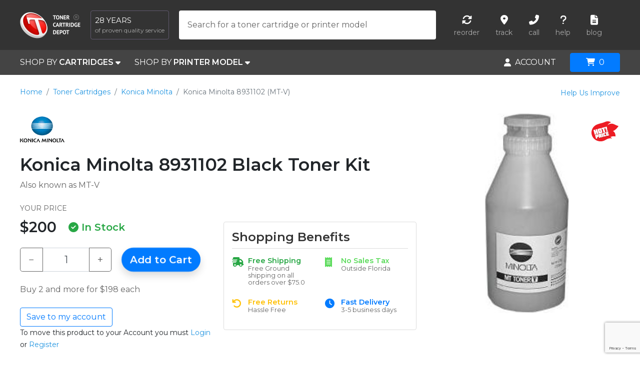

--- FILE ---
content_type: text/html; charset=UTF-8
request_url: https://www.tonercartridgedepot.com/mnl-8931102.htm
body_size: 39202
content:
<!DOCTYPE html>
<html xml:lang='en-US' lang='en-US' prefix="og: http://ogp.me/ns#">
    <head>
        <title>Konica Minolta 8931102 Standard Yield Black Toner Kit | Genuine/OEM, New | Toner Cartridge Depot</title>
        <meta name="description" content="Buy the Konica Minolta 8931102 (MT-V)  Standard Yield Black Toner Kit at Toner Cartridge Depot and get the best possible printing experience. This cartridge is compatible with  printers and provides up to 16,600 pages of printing. Order your Konica Minolta 8931102 cartridge today and save!">
        <meta name="keywords" content="Konica Minolta 8931102 Toner Kit, Konica Minolta 8931102, Konica Minolta MT-V Toner Kit, Konica Minolta MT-V">

        <link rel="canonical" href="https://www.tonercartridgedepot.com/mnl-8931102.htm">
        <meta http-equiv="Cache-Control" content="max-age=2592000">
        <meta http-equiv="Content-Language" content="en-us">
        <meta http-equiv="Content-Type" content="text/html;charset=utf-8">
        <meta charset="UTF-8">
        <link rel="icon" type="image/png" href="//www.tonercartridgedepot.com/favicon.png">
        <meta name="robots" content="index,follow">
        <meta name="contactOrganization" content="Toner Cartridge Depot">
        <meta name="contactStreetAddress1" content="2155 Old Moultrie Rd">
        <meta name="contactZipcode" content="32086">
        <meta name="contactCity" content="St. Augustine">
        <meta name="contactCountry" content="USA">
        <meta name="author" content="Toner Cartridge Depot">
        <meta name="viewport" content="width=device-width, height=device-height, initial-scale=1.0, user-scalable=0, minimum-scale=1.0, maximum-scale=1.0">
        <meta name="google-signin-client_id" content="469410940883-3phko9vrenvo76tlo4r0cgisl20km35r.apps.googleusercontent.com">

        <meta property="og:title" content="Konica Minolta 8931102 Standard Yield Black Toner Kit | Genuine/OEM, New | Toner Cartridge Depot">
        <meta property="og:type" content="website">
        <meta property="og:url" content="https://www.tonercartridgedepot.com/mnl-8931102.htm">
        <meta property="og:image" content="https://www.tonercartridgedepot.com/media/cache/large_supply/Konica%20Minolta/510/konica-minolta-mnl-8931102-85.jpg">
        <meta property="og:description" content="Buy the Konica Minolta 8931102 (MT-V)  Standard Yield Black Toner Kit at Toner Cartridge Depot and get the best possible printing experience. This cartridge is compatible with  printers and provides up to 16,600 pages of printing. Order your Konica Minolta 8931102 cartridge today and save!">
        <meta property="og:locale" content="en_US">
        <meta property="og:site_name" content="Toner Cartridge Depot">

        
            <link rel="stylesheet" href="/build/vendors-node_modules_fortawesome_fontawesome-free_css_all_min_css.css"><link rel="stylesheet" href="/build/assets_scss_app_scss-assets_scss_app_scss.css">

        
        <!-- Global site tag (gtag.js) - Google Analytics -->
        <script async src="https://www.googletagmanager.com/gtag/js?id=G-5WH06KZG79"></script>
        <script>
            window.dataLayer = window.dataLayer || [];
            function gtag(){dataLayer.push(arguments);}
            gtag('js', new Date());
            gtag('config', 'G-5WH06KZG79');
        </script>
    </head>
    <body>
        <div id="parent-container">

                            <header id="header">
    <div class="row h-100">
        <div class="col col-auto logo d-flex align-items-center">
            <a href="/" class="d-inline-block" title="Toner Cartridge Depot (TCD)">
                <img alt="Toner Cartridge Depot (TCD)" width="121" height="53" src="[data-uri]">
            </a>
            <span class="slogan d-lg-inline-block d-none"><span class="years d-block">28 years</span><span class="text d-block">of proven quality service</span></span>
        </div>
        <div class="col d-sm-none text-right">
            <div class="mobile-search">
                <i class="fas fa-search"></i>
            </div>
            <div class="mobile-menu">
                <i class="fas fa-bars"></i>
            </div>
        </div>
        <div class="col header-addons align-items-center">
            <div class="row w-100">
                            <div class="col search align-items-center" itemscope itemtype="https://schema.org/WebSite">
                    <meta itemprop="url" content="https://www.tonercartridgedepot.com/"/>
                    <form class="form-label-group" id="search-form" method="get" action="/search.html" itemprop="potentialAction" itemscope itemtype="https://schema.org/SearchAction">
                        <meta itemprop="target" content="https://www.tonercartridgedepot.com/search.html?keyword={keyword}"/>
                        <input itemprop="query-input" type="text" id="inputSearch" name="keyword" class="form-control" placeholder="Search for a toner cartridge or printer model" required="" autofocus="" autocomplete="off" value="">
                        <label for="inputSearch" class="text-truncate">Search for a toner cartridge or printer model</label>
                        <i class="fas fa-spinner fa-spin d-none" id="searchLoader"></i>
                        <div id="searchResults" class="py-2 shadow d-none">
                            
                            <!-- Search Results Tabs -->
                            <div class="search-results-tabs d-none" id="search-results-tabs">
                                <ul class="nav nav-tabs px-3" id="searchTab" role="tablist">
                                    <li class="nav-item" role="presentation">
                                        <a class="nav-link active" id="cartridges-tab" data-toggle="tab" href="#cartridges-content" role="tab" aria-controls="cartridges-content" aria-selected="true">Cartridges</a>
                                    </li>
                                    <li class="nav-item" role="presentation">
                                        <a class="nav-link" id="printers-tab" data-toggle="tab" href="#printers-content" role="tab" aria-controls="printers-content" aria-selected="false">Printer Model</a>
                                    </li>
                                </ul>
                                <div class="tab-content pt-3" id="searchTabContent">
                                    <div class="tab-pane fade show active" id="cartridges-content" role="tabpanel" aria-labelledby="cartridges-tab">
                                        <div class="mb-3" id="search-supplies-content"></div>
                                    </div>
                                    <div class="tab-pane fade" id="printers-content" role="tabpanel" aria-labelledby="printers-tab">
                                        <div class="mb-3" id="search-devices-content"></div>
                                    </div>
                                </div>
                            </div>

                            <!-- No Results -->
                            <div class="d-none text-muted px-3" id="search-no-results">
                                No results <br><br>
                                <a href="#proposal" data-toggle="modal" data-target="#proposal" class="get-proposal data-modal" data-commonClass="description" data-targetClass="proposal">Submit your proposal</a>
                            </div>

                        </div>
                    </form>
                </div>
                                        <div class="col helpers align-items-center justify-content-end">
    <ul class="list-inline d-flex align-items-center justify-content-center mb-0">
        <li class="ml-3 mr-3">
            <a href="/my-account/my-orders" class="d-block text-center">
                <span class="d-block icon"><i class="fas fa-sync-alt"></i></span>
                <span class="d-block text">reorder</span>
            </a>
        </li>
        <li class="ml-3 mr-3">
            <a href="/order-tracking.html" class="d-block text-center">
                <span class="d-block icon"><i class="fas fa-map-marker-alt"></i></span>
                <span class="d-block text">track</span>
            </a>
        </li>
        <li class="ml-3 mr-3">
            <a href="tel:1-866-587-8640" class="d-block text-center" data-toggle="tooltip"
               data-placement="bottom"
               title="Call 1-866-587-8640">
                <span class="d-block icon"><i class="fas fa-phone-alt"></i></span>
                <span class="d-block text">call</span>
            </a>
        </li>
        <li class="ml-3 mr-3">
            <div class="text-center hover-menu" id="dropdownHelp">
                <span class="d-block icon"><i class="fas fa-question"></i></span>
                <span class="d-block text">help</span>
                <div class="hover-dropdown-menu dropdown-menu-right text-left shadow-lg">
                    <a class="dropdown-item" href="/contact_us.html">Contact Us</a>
                    <a class="dropdown-item" href="/help/search-tips-22">Search Tips and Tools</a>
                    <a class="dropdown-item" href="/help/using-your-account-17">Using Your Account</a>
                    <a class="dropdown-item" href="/help/ordering-5/payment--pricing-10#10">Payment Methods We Accept</a>
                    <a class="dropdown-item" href="/help/shipping-14/shipping-information-16">Delivery Information</a>
                    <a class="dropdown-item" href="/help/security-and-privacy-3/how-we-protect-your-privacy-4">How We Protect Your Privacy</a>
                    <a class="dropdown-item" href="/help">Other Subjects</a>
                </div>
            </div>

        </li>
        <li class="ml-3 mr-3">
            <a href="http://blog.tonercartridgedepot.com/" class="d-block text-center">
                <span class="d-block icon"><i class="fas fa-file-alt"></i></span>
                <span class="d-block text">blog</span>
            </a>
        </li>
    </ul>
</div>
                        </div>
        </div>
    </div>
</header>
                <nav id="nav">
    <div class="row">
        <div class="col col-auto position-static shop-by">
                            <div class="d-inline-block h-100 mr-sm-4">
    <a href="#by-cartridges" id="dropdownCartridges" class="white d-flex align-items-center h-100"
       data-toggle="dropdown" aria-haspopup="true" aria-expanded="false">SHOP BY&nbsp;<b>CARTRIDGES</b>&nbsp;<i class="fas fa-caret-down"></i></a>
    <div class="dropdown-menu p-3 cartridges-dropdown shadow-lg" aria-labelledby="dropdownCartridges">
        <div class="row">
            <div class="col-12 col-lg-3">
                <div class="nav flex-column nav-pills" id="v-pills-tab" role="tablist" aria-orientation="vertical">
                    <a class="nav-link active show" id="v-pills-home-tab" data-toggle="pill" href="#v-pills-home" role="tab" aria-controls="v-pills-home" aria-selected="true">TONER CARTRIDGES&nbsp;&nbsp;<i class="fas fa-caret-right"></i></a>
                    <a class="nav-link" id="v-pills-profile-tab" data-toggle="pill" href="#v-pills-profile" role="tab" aria-controls="v-pills-profile"
                       aria-selected="false">INK CARTRIDGES&nbsp;&nbsp;<i class="fas fa-caret-right"></i></a>
                    <a class="nav-link" href="/remanufactured-toner-cartridges-68c.html">REMANUFACTURED</a>
                    <a class="nav-link" href="/maintenance-kits-74c.html">MAINTANENCE KITS</a>
                    <a class="nav-link" href="/impact-supplies-1c.html">PRINTER RIBBONS</a>
                </div>
            </div>
            <div class="col-12 col-lg-9">
                <div class="tab-content px-3 px-lg-0 py-4 py-lg-0" id="v-pills-tabContent">
                    <div class="tab-pane fade show active" id="v-pills-home" role="tabpanel" aria-labelledby="v-pills-home-tab">
                        <div class="row">
                                                                                                                                <ul class="col-12 col-lg-3 list-unstyled mb-0">
                                                                <li class="mb-2">
                                    <a href="/apple-283/laser-printer-supplies-5.html"
                                       title="Apple Toner Cartridges"
                                    >Apple</a>
                                </li>
                                                                                                                                                            <li class="mb-2">
                                    <a href="/brother-314/laser-printer-supplies-5.html"
                                       title="Brother Toner Cartridges"
                                    ><b>Brother</b></a>
                                </li>
                                                                                                                                                            <li class="mb-2">
                                    <a href="/canon-324/laser-printer-supplies-5.html"
                                       title="Canon Toner Cartridges"
                                    ><b>Canon</b></a>
                                </li>
                                                                                                                                                            <li class="mb-2">
                                    <a href="/copystar-808/laser-printer-supplies-5.html"
                                       title="Copystar Toner Cartridges"
                                    >Copystar</a>
                                </li>
                                                                                                                                                            <li class="mb-2">
                                    <a href="/dataproducts-375/laser-printer-supplies-5.html"
                                       title="Dataproducts Toner Cartridges"
                                    >Dataproducts</a>
                                </li>
                                                                                                                                                            <li class="mb-2">
                                    <a href="/dell-383/laser-printer-supplies-5.html"
                                       title="Dell Toner Cartridges"
                                    ><b>Dell</b></a>
                                </li>
                                                                                                                                                            <li class="mb-2">
                                    <a href="/epson-406/laser-printer-supplies-5.html"
                                       title="Epson Toner Cartridges"
                                    ><b>Epson</b></a>
                                </li>
                                                                                                                                                            <li class="mb-2">
                                    <a href="/gcc-tech-417/laser-printer-supplies-5.html"
                                       title="GCC Tech Toner Cartridges"
                                    >GCC Tech</a>
                                </li>
                                                                                                                                </ul>
                                                                                                    <ul class="col-12 col-lg-3 list-unstyled mb-0">
                                                                <li class="mb-2">
                                    <a href="/genicom-422/laser-printer-supplies-5.html"
                                       title="Genicom Toner Cartridges"
                                    >Genicom</a>
                                </li>
                                                                                                                                                            <li class="mb-2">
                                    <a href="/gestetner-424/laser-printer-supplies-5.html"
                                       title="Gestetner Toner Cartridges"
                                    >Gestetner</a>
                                </li>
                                                                                                                                                            <li class="mb-2">
                                    <a href="/hp-437/laser-printer-supplies-5.html"
                                       title="HP Toner Cartridges"
                                    ><b>HP</b></a>
                                </li>
                                                                                                                                                            <li class="mb-2">
                                    <a href="/ibm-445/laser-printer-supplies-5.html"
                                       title="IBM Toner Cartridges"
                                    ><b>IBM</b></a>
                                </li>
                                                                                                                                                            <li class="mb-2">
                                    <a href="/konica-minolta-485/laser-printer-supplies-5.html"
                                       title="Konica Minolta Toner Cartridges"
                                    ><b>Konica Minolta</b></a>
                                </li>
                                                                                                                                                            <li class="mb-2">
                                    <a href="/kyocera-mita-488/laser-printer-supplies-5.html"
                                       title="Kyocera Mita Toner Cartridges"
                                    >Kyocera Mita</a>
                                </li>
                                                                                                                                                            <li class="mb-2">
                                    <a href="/lanier-harris-489/laser-printer-supplies-5.html"
                                       title="Lanier Harris Toner Cartridges"
                                    >Lanier Harris</a>
                                </li>
                                                                                                                                                            <li class="mb-2">
                                    <a href="/lexmark-504/laser-printer-supplies-5.html"
                                       title="Lexmark Toner Cartridges"
                                    ><b>Lexmark</b></a>
                                </li>
                                                                                                                                </ul>
                                                                                                    <ul class="col-12 col-lg-3 list-unstyled mb-0">
                                                                <li class="mb-2">
                                    <a href="/mannesmann-tally-512/laser-printer-supplies-5.html"
                                       title="Mannesmann Tally Toner Cartridges"
                                    >Mannesmann Tally</a>
                                </li>
                                                                                                                                                            <li class="mb-2">
                                    <a href="/murata-muratec-540/laser-printer-supplies-5.html"
                                       title="Murata Muratec Toner Cartridges"
                                    >Murata Muratec</a>
                                </li>
                                                                                                                                                            <li class="mb-2">
                                    <a href="/nec-547/laser-printer-supplies-5.html"
                                       title="NEC Toner Cartridges"
                                    >NEC</a>
                                </li>
                                                                                                                                                            <li class="mb-2">
                                    <a href="/oce-816/laser-printer-supplies-5.html"
                                       title="Oce Toner Cartridges"
                                    >Oce</a>
                                </li>
                                                                                                                                                            <li class="mb-2">
                                    <a href="/okidata-560/laser-printer-supplies-5.html"
                                       title="Okidata Toner Cartridges"
                                    ><b>Okidata</b></a>
                                </li>
                                                                                                                                                            <li class="mb-2">
                                    <a href="/panasonic-573/laser-printer-supplies-5.html"
                                       title="Panasonic Toner Cartridges"
                                    >Panasonic</a>
                                </li>
                                                                                                                                                            <li class="mb-2">
                                    <a href="/pitney-bowes-810/laser-printer-supplies-5.html"
                                       title="Pitney Bowes Toner Cartridges"
                                    >Pitney Bowes</a>
                                </li>
                                                                                                                                                            <li class="mb-2">
                                    <a href="/ricoh-619/laser-printer-supplies-5.html"
                                       title="Ricoh Toner Cartridges"
                                    ><b>Ricoh</b></a>
                                </li>
                                                                                                                                </ul>
                                                                                                    <ul class="col-12 col-lg-3 list-unstyled mb-0">
                                                                <li class="mb-2">
                                    <a href="/samsung-756/laser-printer-supplies-5.html"
                                       title="Samsung Toner Cartridges"
                                    ><b>Samsung</b></a>
                                </li>
                                                                                                                                                            <li class="mb-2">
                                    <a href="/savin-628/laser-printer-supplies-5.html"
                                       title="Savin Toner Cartridges"
                                    >Savin</a>
                                </li>
                                                                                                                                                            <li class="mb-2">
                                    <a href="/sharp-634/laser-printer-supplies-5.html"
                                       title="Sharp Toner Cartridges"
                                    >Sharp</a>
                                </li>
                                                                                                                                                            <li class="mb-2">
                                    <a href="/toshiba-678/laser-printer-supplies-5.html"
                                       title="Toshiba Toner Cartridges"
                                    >Toshiba</a>
                                </li>
                                                                                                                                                            <li class="mb-2">
                                    <a href="/xerox-702/laser-printer-supplies-5.html"
                                       title="Xerox Toner Cartridges"
                                    ><b>Xerox</b></a>
                                </li>
                                                                    </ul>
                                                                                    </div>
                    </div>
                    <div class="tab-pane fade" id="v-pills-profile" role="tabpanel" aria-labelledby="v-pills-profile-tab">
                        <div class="row">
                                                                                                                                <ul class="col-12 col-lg-3 list-unstyled mb-0">
                                                                <li class="mb-2">
                                    <a href="/apple-283/ink-jet-supplies-7.html"
                                       title="Apple Ink Cartridges"
                                    >Apple</a>
                                </li>
                                                                                                                                                            <li class="mb-2">
                                    <a href="/brother-314/ink-jet-supplies-7.html"
                                       title="Brother Ink Cartridges"
                                    ><b>Brother</b></a>
                                </li>
                                                                                                                                                            <li class="mb-2">
                                    <a href="/canon-324/ink-jet-supplies-7.html"
                                       title="Canon Ink Cartridges"
                                    ><b>Canon</b></a>
                                </li>
                                                                                                                                                            <li class="mb-2">
                                    <a href="/dell-383/ink-jet-supplies-7.html"
                                       title="Dell Ink Cartridges"
                                    ><b>Dell</b></a>
                                </li>
                                                                                                                                                            <li class="mb-2">
                                    <a href="/epson-406/ink-jet-supplies-7.html"
                                       title="Epson Ink Cartridges"
                                    ><b>Epson</b></a>
                                </li>
                                                                                                                                                            <li class="mb-2">
                                    <a href="/gestetner-424/ink-jet-supplies-7.html"
                                       title="Gestetner Ink Cartridges"
                                    >Gestetner</a>
                                </li>
                                                                                                                                </ul>
                                                                                                    <ul class="col-12 col-lg-3 list-unstyled mb-0">
                                                                <li class="mb-2">
                                    <a href="/hp-437/ink-jet-supplies-7.html"
                                       title="HP Ink Cartridges"
                                    ><b>HP</b></a>
                                </li>
                                                                                                                                                            <li class="mb-2">
                                    <a href="/lexmark-504/ink-jet-supplies-7.html"
                                       title="Lexmark Ink Cartridges"
                                    ><b>Lexmark</b></a>
                                </li>
                                                                                                                                                            <li class="mb-2">
                                    <a href="/nec-547/ink-jet-supplies-7.html"
                                       title="NEC Ink Cartridges"
                                    >NEC</a>
                                </li>
                                                                                                                                                            <li class="mb-2">
                                    <a href="/oce-816/ink-jet-supplies-7.html"
                                       title="Oce Ink Cartridges"
                                    >Oce</a>
                                </li>
                                                                                                                                                            <li class="mb-2">
                                    <a href="/okidata-560/ink-jet-supplies-7.html"
                                       title="Okidata Ink Cartridges"
                                    ><b>Okidata</b></a>
                                </li>
                                                                                                                                                            <li class="mb-2">
                                    <a href="/panasonic-573/ink-jet-supplies-7.html"
                                       title="Panasonic Ink Cartridges"
                                    >Panasonic</a>
                                </li>
                                                                                                                                </ul>
                                                                                                    <ul class="col-12 col-lg-3 list-unstyled mb-0">
                                                                <li class="mb-2">
                                    <a href="/pitney-bowes-810/ink-jet-supplies-7.html"
                                       title="Pitney Bowes Ink Cartridges"
                                    >Pitney Bowes</a>
                                </li>
                                                                                                                                                            <li class="mb-2">
                                    <a href="/primera-818/ink-jet-supplies-7.html"
                                       title="Primera Ink Cartridges"
                                    >Primera</a>
                                </li>
                                                                                                                                                            <li class="mb-2">
                                    <a href="/ricoh-619/ink-jet-supplies-7.html"
                                       title="Ricoh Ink Cartridges"
                                    ><b>Ricoh</b></a>
                                </li>
                                                                                                                                                            <li class="mb-2">
                                    <a href="/risograph-815/ink-jet-supplies-7.html"
                                       title="Risograph Ink Cartridges"
                                    >Risograph</a>
                                </li>
                                                                                                                                                            <li class="mb-2">
                                    <a href="/samsung-756/ink-jet-supplies-7.html"
                                       title="Samsung Ink Cartridges"
                                    ><b>Samsung</b></a>
                                </li>
                                                                                                                                                            <li class="mb-2">
                                    <a href="/savin-628/ink-jet-supplies-7.html"
                                       title="Savin Ink Cartridges"
                                    >Savin</a>
                                </li>
                                                                                                                                </ul>
                                                                                                    <ul class="col-12 col-lg-3 list-unstyled mb-0">
                                                                <li class="mb-2">
                                    <a href="/sharp-634/ink-jet-supplies-7.html"
                                       title="Sharp Ink Cartridges"
                                    >Sharp</a>
                                </li>
                                                                                                                                                            <li class="mb-2">
                                    <a href="/xerox-702/ink-jet-supplies-7.html"
                                       title="Xerox Ink Cartridges"
                                    ><b>Xerox</b></a>
                                </li>
                                                                    </ul>
                                                                                    </div>
                    </div>
                </div>
            </div>
        </div>
    </div>
</div>
                                        <div class="d-inline-block h-100">
    <a href="#by-printer-model" id="dropdownPrinterModel" class="white d-flex align-items-center h-100" data-toggle="dropdown" aria-haspopup="true" aria-expanded="false">SHOP BY&nbsp;<b>PRINTER MODEL</b>&nbsp;<i class="fas fa-caret-down"></i></a>
    <div class="dropdown-menu p-3 p-lg-5 printer-dropdown shadow-lg" aria-labelledby="dropdownPrinterModel" id="dropdownPrinterSelector">
        <p>For an exact list of supplies you may need, select your specific model.<i class="far fa-question-circle" data-toggle="tooltip"  data-placement="bottom" title="So we can offer you the right cartridges, it is very important that you know your printer model. Take a look at your printer and locate the manufacturer, the family and the model number (the model is usually a unique numeric or alphanumeric code)."></i></p>
        <ul class="row nav mb-2" id="printerTabs" role="tablist">
            <li class="col-12 col-lg-4 nav-item pb-2 pb-lg-0">
                <a class="nav-link active" id="manufacturer-tab" data-toggle="pill" href="#printerManufacturer" role="tab" aria-controls="printerManufacturer" aria-selected="true">1. Printer Manufacturer</a>
            </li>
            <li class="col-12 col-lg-4 nav-item pb-2 pb-lg-0">
                <a class="nav-link disabled" id="family-tab" data-toggle="pill" href="#printerFamily" role="tab" aria-controls="printerFamily" aria-selected="false">2. Printer Family</a>
            </li>
            <li class="col-12 col-lg-4 nav-item pb-2 pb-lg-0">
                <a class="nav-link disabled" id="model-tab" data-toggle="pill" href="#printerModel" role="tab" aria-controls="printerModel" aria-selected="false">3. Printer Model</a>
            </li>
        </ul>
        <div class="row mb-4">
            <div class="col-12 col-lg-4 pb-2 pb-lg-0"><span id="manufacturer-tab-content" class="active" data-default="Choose Manufacturer...">Choose Manufacturer...</span></div>
            <div class="col-12 col-lg-4 pb-2 pb-lg-0"><span id="family-tab-content" class="text-muted" data-default="Choose Family...">Choose Family...</span></div>
            <div class="col-12 col-lg-4 pb-2 pb-lg-0"><span id="model-tab-content" class="text-muted" data-default="Choose Model...">Choose Model...</span></div>
        </div>
        <div class="tab-content border-top border-bottom pt-4 pb-4 mb-4">
            <div class="tab-pane active" id="printerManufacturer" role="tabpanel" aria-labelledby="manufacturer-tab">
                <div class="row">
                                                                                                <ul class="col-12 col-lg-3 list-unstyled mb-0">
                                                <li class="mb-2">
                            <a href="#" class="choose-link" data-content="manufacturer" data-id="283"
                            >Apple</a>
                        </li>
                                                                                                                    <li class="mb-2">
                            <a href="#" class="choose-link" data-content="manufacturer" data-id="314"
                            ><b>Brother</b></a>
                        </li>
                                                                                                                    <li class="mb-2">
                            <a href="#" class="choose-link" data-content="manufacturer" data-id="324"
                            ><b>Canon</b></a>
                        </li>
                                                                                                                    <li class="mb-2">
                            <a href="#" class="choose-link" data-content="manufacturer" data-id="808"
                            >Copystar</a>
                        </li>
                                                                                                                    <li class="mb-2">
                            <a href="#" class="choose-link" data-content="manufacturer" data-id="375"
                            >Dataproducts</a>
                        </li>
                                                                                                                    <li class="mb-2">
                            <a href="#" class="choose-link" data-content="manufacturer" data-id="383"
                            ><b>Dell</b></a>
                        </li>
                                                                                                                    <li class="mb-2">
                            <a href="#" class="choose-link" data-content="manufacturer" data-id="406"
                            ><b>Epson</b></a>
                        </li>
                                                                                                                    <li class="mb-2">
                            <a href="#" class="choose-link" data-content="manufacturer" data-id="417"
                            >GCC Tech</a>
                        </li>
                                                                                                </ul>
                                                                            <ul class="col-12 col-lg-3 list-unstyled mb-0">
                                                <li class="mb-2">
                            <a href="#" class="choose-link" data-content="manufacturer" data-id="422"
                            >Genicom</a>
                        </li>
                                                                                                                    <li class="mb-2">
                            <a href="#" class="choose-link" data-content="manufacturer" data-id="424"
                            >Gestetner</a>
                        </li>
                                                                                                                    <li class="mb-2">
                            <a href="#" class="choose-link" data-content="manufacturer" data-id="437"
                            ><b>HP</b></a>
                        </li>
                                                                                                                    <li class="mb-2">
                            <a href="#" class="choose-link" data-content="manufacturer" data-id="445"
                            ><b>IBM</b></a>
                        </li>
                                                                                                                    <li class="mb-2">
                            <a href="#" class="choose-link" data-content="manufacturer" data-id="485"
                            ><b>Konica Minolta</b></a>
                        </li>
                                                                                                                    <li class="mb-2">
                            <a href="#" class="choose-link" data-content="manufacturer" data-id="488"
                            >Kyocera Mita</a>
                        </li>
                                                                                                                    <li class="mb-2">
                            <a href="#" class="choose-link" data-content="manufacturer" data-id="489"
                            >Lanier Harris</a>
                        </li>
                                                                                                                    <li class="mb-2">
                            <a href="#" class="choose-link" data-content="manufacturer" data-id="504"
                            ><b>Lexmark</b></a>
                        </li>
                                                                                                </ul>
                                                                            <ul class="col-12 col-lg-3 list-unstyled mb-0">
                                                <li class="mb-2">
                            <a href="#" class="choose-link" data-content="manufacturer" data-id="512"
                            >Mannesmann Tally</a>
                        </li>
                                                                                                                    <li class="mb-2">
                            <a href="#" class="choose-link" data-content="manufacturer" data-id="540"
                            >Murata Muratec</a>
                        </li>
                                                                                                                    <li class="mb-2">
                            <a href="#" class="choose-link" data-content="manufacturer" data-id="547"
                            >NEC</a>
                        </li>
                                                                                                                    <li class="mb-2">
                            <a href="#" class="choose-link" data-content="manufacturer" data-id="816"
                            >Oce</a>
                        </li>
                                                                                                                    <li class="mb-2">
                            <a href="#" class="choose-link" data-content="manufacturer" data-id="560"
                            ><b>Okidata</b></a>
                        </li>
                                                                                                                    <li class="mb-2">
                            <a href="#" class="choose-link" data-content="manufacturer" data-id="573"
                            >Panasonic</a>
                        </li>
                                                                                                                    <li class="mb-2">
                            <a href="#" class="choose-link" data-content="manufacturer" data-id="810"
                            >Pitney Bowes</a>
                        </li>
                                                                                                                    <li class="mb-2">
                            <a href="#" class="choose-link" data-content="manufacturer" data-id="818"
                            >Primera</a>
                        </li>
                                                                                                </ul>
                                                                            <ul class="col-12 col-lg-3 list-unstyled mb-0">
                                                <li class="mb-2">
                            <a href="#" class="choose-link" data-content="manufacturer" data-id="619"
                            ><b>Ricoh</b></a>
                        </li>
                                                                                                                    <li class="mb-2">
                            <a href="#" class="choose-link" data-content="manufacturer" data-id="815"
                            >Risograph</a>
                        </li>
                                                                                                                    <li class="mb-2">
                            <a href="#" class="choose-link" data-content="manufacturer" data-id="756"
                            ><b>Samsung</b></a>
                        </li>
                                                                                                                    <li class="mb-2">
                            <a href="#" class="choose-link" data-content="manufacturer" data-id="628"
                            >Savin</a>
                        </li>
                                                                                                                    <li class="mb-2">
                            <a href="#" class="choose-link" data-content="manufacturer" data-id="634"
                            >Sharp</a>
                        </li>
                                                                                                                    <li class="mb-2">
                            <a href="#" class="choose-link" data-content="manufacturer" data-id="678"
                            >Toshiba</a>
                        </li>
                                                                                                                    <li class="mb-2">
                            <a href="#" class="choose-link" data-content="manufacturer" data-id="702"
                            ><b>Xerox</b></a>
                        </li>
                                                                                                                    <li class="mb-2">
                            <a href="#" class="choose-link" data-content="manufacturer" data-id="817"
                            >Zebra</a>
                        </li>
                                                    </ul>
                                                            </div>
            </div>
            <div class="tab-pane" id="printerFamily" role="tabpanel" aria-labelledby="family-tab">
                <div class="row">
                </div>
            </div>
            <div class="tab-pane" id="printerModel" role="tabpanel" aria-labelledby="model-tab">
                <div class="row">
                </div>
            </div>
        </div>
        <div class="text-muted">Can&#039;t find what you&#039;re looking for? Let us help you! <a href="#proposal" data-toggle="modal" data-target="#proposal" class="get-proposal data-modal" data-commonClass="description" data-targetClass="proposal">Submit your proposal</a></div>
    </div>
</div>
                    </div>
        <div class="col text-right">
            <div class="mobile-fixed">
                                    <div id="accountCenter" class="d-inline-block h-100 align-middle">
    <div class="white d-flex align-items-center h-100 hover-menu" id="accountMenu">
                    <i class="fas fa-user"></i><span class="ml-2">ACCOUNT</span>
                <div class="hover-dropdown-menu dropdown-menu-right shadow-lg py-2 pt-5 pt-sm-2 text-left">

            <div class="px-4 mt-2 mb-2 ">
                <a href="/login" class="d-block btn btn-primary" id="btnLogin">Login</a>
            </div>
            <a href="/register" class="dropdown-item " id="btnRegister">
                Create My <img width="22px" src="[data-uri]" /> Account
            </a>
            <div class="dropdown-divider "></div>
            <a href="/my-account/my-dashboard" class="dropdown-item redirect login"><b>Dashboard</b></a>
            <div class="dropdown-divider"></div>
            <a href="/my-account/my-personal-info" class="dropdown-item redirect login">Personal Info</a>
            <a href="/my-account/my-addresses" class="dropdown-item redirect login">My Addresses</a>
            <a href="/my-account/my-orders" class="dropdown-item redirect login">My Orders <span class="badge badge-light" id="box-my-orders"></span></a>
            <a href="/my-account/my-printers" class="dropdown-item redirect login">My Printers <span class="badge badge-light" id="box-my-printers"></span></a>
            <a href="/my-account/my-cartridges" class="dropdown-item redirect login">My Cartridges <span class="badge badge-light" id="box-my-cartridges"></span></a>
            <a href="/my-account/my-reminders" class="dropdown-item redirect login">My Reminders <span class="badge badge-light" id="box-my-reminders"></span></a>
            <div class="dropdown-divider"></div>
            <a href="/my-account/my-orders" class="dropdown-item redirect login">1-Click Reorder</a>
            <a href="/order-tracking.html" class="dropdown-item">Track Order</a>
                    </div>
    </div>
</div>
                
                                    <div id="cart" class="d-inline-block align-middle ml-4">

    <button id="cartButton" type="button" class="btn btn-primary opener" aria-expanded="false">
        <i class="fas fa-shopping-cart mr-2"></i><span class="quantity" id="cart-count">0</span>
    </button>

    <div id="cartPopup">
        <div class="h-100 position-relative">
            <div class="d-flex flex-column text-body original-cart">
                <div class="cart-summary px-4 pt-4 mb-2 text-center">
                    <div class="summary-total" id="cart-summary"></div>
                    <div class="free-shipping small text-success" id="cart-shipping-method"></div>
                    <a class="checkout btn btn-primary btn-block btn-lg text-uppercase mt-2 mb-2" href="/checkout/order"><b>Proceed to Checkout</b></a>
                    <div id="paypal-button-container" class="paypal-button-container mb-2">
                        <a href="/paypal/start" class="btn btn-light btn-block btn-paypal" onclick="(function(e) {
                            e.preventDefault();
                            sendCheckoutEventAndNavigate('/paypal/start');
                        })(event); return false;"><i class="fab fa-paypal"></i> PayPal Checkout</a>
                    </div>
                    <div class="no-tax small"><b>NO SALES TAX (outside of FL)</b></div>
                </div>
                <div class="px-4 pt-2 pb-4 flex-grow-1 text-left overflow-auto">
                    <ul class="nav nav-tabs" id="cartTab" role="tablist">
                        <li class="nav-item" role="presentation">
                            <a class="nav-link active" id="cartItemsTab" data-toggle="tab" href="#cartItems" role="tab" aria-controls="cartItems" aria-selected="true">Items</a>
                        </li>
                        <li class="nav-item" role="presentation">
                            <a class="nav-link" id="cartGiftsTab" data-toggle="tab" href="#cartGifts" role="tab" aria-controls="cartGifts" aria-selected="false">Coupon Code and Gifts</a>
                        </li>
                    </ul>
                    <div class="tab-content pt-4" id="cartTabContent">
                        <div class="tab-pane fade show active" id="cartItems" role="tabpanel" aria-labelledby="cartItemsTab"></div>
                        <div class="tab-pane fade" id="cartGifts" role="tabpanel" aria-labelledby="cartGiftsTab"></div>
                    </div>
                </div>
            </div>
            <div id="suggest-cart" class="suggest-cart overflow-auto p-4 text-left">
                <div class="mb-4"><b>Related items</b></div>
                <div id="cart-suggestions"></div>
                <div id="cart-suggestions-close" class="closec">&times;</div>
            </div>
            <div class="full-cart">
                <a href="/checkout/cart" class="btn btn-secondary btn-lg btn-block rounded-0">View Shopping Cart →</a>
            </div>
        </div>
    </div>

</div>
                            </div>
        </div>
    </div>
</nav>
            
            <div class="page-container pt-4">
                
    <div class="container">
    <div class="row">
        <div class="col-12 col-md-9">
            <nav aria-label="breadcrumb">
                <ol class="breadcrumb">
                    <li class="breadcrumb-item"><a href="/">Home</a></li>
                                                                        <li class="breadcrumb-item"><a href="/laser-printer-supplies-5c.html">Toner Cartridges</a></li>
                                                                                                <li class="breadcrumb-item"><a href="/konica-minolta-485/laser-printer-supplies-5.html">Konica Minolta</a></li>
                                                                                                <li class="breadcrumb-item active" aria-current="page">Konica Minolta 8931102 (MT-V)</li>
                                                            </ol>
            </nav>
        </div>
        <div class="col-12 col-md-3 text-md-right order-first order-md-last mb-3 mb-md-0">
            <a href="#proposal" data-toggle="modal" data-target="#proposal" class="help-us data-modal" data-commonClass="description" data-targetClass="improve">Help Us Improve</a>
        </div>
    </div>
</div>

    <div class="container mb-5 supply" itemscope itemtype="http://schema.org/Product">
        <meta itemprop="productID" content="MNL 8931102">
        <div class="row">
            <div class="col-12 col-lg-8 mb-5">
                                <div class="mb-3">
                                            <img src="/build/images/logo/konica-minolta-logo.6b8ff993.gif" alt="Konica Minolta">
                                    </div>
                                <h1 class="with-alt" itemprop="name">Konica Minolta 8931102 Black  Toner Kit</h1>
                                    <p>Also known as MT-V</p>
                                                <div class="your-price text-secondary text-uppercase small mt-4 mb-2">Your price</div>
                                <div class="price-block row" itemprop="offers" itemscope itemtype="http://schema.org/Offer">
                    <div class="col-12 col-md-6" itemprop="priceCurrency" content="USD">
                        <div class="price value h2" id="price_label" itemprop="price" content="200">
                                                            <span class="d-inline-block align-middle supply-price" data-price-hidden="0" data-special-price="$198">
                                    $200                                </span>
                                                                    <span class="d-inline-block align-middle in-stock ml-3 text-success"><i class="fas fa-check-circle"></i> In Stock</span>
                                    <meta itemprop="availability" content="http://schema.org/InStock">
                                                                                    </div>
                        <div class="row mb-4 add-to-cart-group">
                                                            <div class="col">
                                    <div class="input-group input-group-lg qty">
                                        <div class="input-group-prepend">
                                            <button class="btn btn-outline-secondary qty-sub" type="button">&minus;</button>
                                        </div>
                                        <input id="qty-510" type="text" class="form-control text-center qty-input" placeholder="Qty" aria-label="Qty" aria-describedby="basic-addon2" value="1" data-stock="1000">
                                        <div class="input-group-append">
                                            <button class="btn btn-outline-secondary qty-add" type="button">&plus;</button>
                                        </div>
                                    </div>
                                </div>
                                <div class="col">
                                    <button type="button" class="btn btn-primary btn-lg btn-cart add-to-cart shadow" data-count="1" data-product-id="510"
                                            onclick="(function() {
                                                const qtyInput = document.getElementById('qty-510');
                                                const quantity = parseInt(qtyInput.value) || 1;
                                                sendGAEvent('add_to_cart', {
                                                    'currency': 'USD',
                                                    'value': 200.00 * quantity,
                                                    'block_id': 'supply-page',
                                                    items: [
                                                        {
                                                            'item_id': '510',
                                                            'item_name': 'Konica Minolta 8931102',
                                                            price: 200.00,
                                                            quantity: quantity
                                                        }
                                                    ]
                                                });
                                            })()">Add to Cart</button>
                                </div>
                                                    </div>
                        <div class="added-to-cart added-to-cart-supply d-none">
                            <svg xmlns="http://www.w3.org/2000/svg" width="16" height="16" fill="none"><path d="M8 0a8 8 0 1 0 0 16A8 8 0 0 0 8 0Zm3 4.594L12.406 6 7 11.406 3.594 8 5 6.594l2 2 4-4Z"/></svg>
                            <span>Added to Cart</span>
                        </div>
                                                    <div class="buymore text-secondary mb-3">Buy 2 and more for $198 each</div>
                            
                            <!-- Account block -->
                            <div class="my-device mb-3 pt-2">
                                <div id="add-cartridge-to-favorite" class="">
                                    <span class="login btn btn-secondary" data-id="510">Save to my account</span>
                                                                            <br><small>To move this product to your Account you must <a href="/login" class="login">Login</a> or <a href="/register" class="registration">Register</a></small>
                                                                    </div>
                                                            </div>
                                            </div>
                    <div class="col-12 col-md-6 pt-2">
                                                    <!-- Unified benefits block -->
                            <div class="benefits-block rounded p-3 mb-3">
                                <h6 class="text-dark mb-2 font-weight-bold">
                                    Shopping Benefits
                                </h6>
                                <div class="row">
                                                                        <div class="col-12 col-md-6 mb-2">
                                        <div class="benefit-item d-flex align-items-center">
                                            <i class="fas fa-shipping-fast text-success mr-2"></i>
                                            <div>
                                                <div class="font-weight-bold text-success small">Free Shipping</div>
                                                <div class="text-muted small">Free Ground shipping on all orders over $75.0</div>
                                            </div>
                                        </div>
                                    </div>
                                                                        <div class="col-12 col-md-6 mb-2">
                                        <div class="benefit-item d-flex align-items-center">
                                            <i class="fas fa-receipt text-info mr-2"></i>
                                            <div>
                                                <div class="font-weight-bold text-info small">No Sales Tax</div>
                                                <div class="text-muted small">Outside Florida</div>
                                            </div>
                                        </div>
                                    </div>
                                    <div class="col-12 col-md-6 mb-2">
                                        <div class="benefit-item d-flex align-items-center">
                                            <i class="fas fa-undo text-warning mr-2"></i>
                                            <div>
                                                <div class="font-weight-bold text-warning small">Free Returns</div>
                                                <div class="text-muted small">Hassle Free</div>
                                            </div>
                                        </div>
                                    </div>
                                    <div class="col-12 col-md-6 mb-2">
                                        <div class="benefit-item d-flex align-items-center">
                                            <i class="fas fa-clock text-primary mr-2"></i>
                                            <div>
                                                <div class="font-weight-bold text-primary small">Fast Delivery</div>
                                                <div class="text-muted small">3-5 business days</div>
                                            </div>
                                        </div>
                                    </div>
                                </div>
                            </div>
                                            </div>
                </div>
                                <div class="row">
                    <div class="col border-top mt-4 pt-4">
                        <div class="row">
                            <div class="addlinks col-12 col-md-5">
                                
                                <div class="mb-2">
                                    <a href="#" class="hover-dropdown mr-3" id="dropdownMulti" data-toggle="dropdown"
                                       aria-haspopup="true" aria-expanded="false">View multi-buy discount</a>
                                    <div class="dropdown-menu hover-dropdown-menu dropdown-content shadow-lg" aria-labelledby="dropdownMulti">
                                        <div class="h5 with-alt">Volume Discounts</div>
                                        <p class="small">Apply to all printer supplies</p>
                                        <p><img src="/build/images/multiply.bda281cc.webp" alt="Volume Discounts"></p>
                                        <div class="h5 with-alt">Special Discounts</div>
                                        <p class="small">Additionally apply to <br>remanufactured cartridges only</p>
                                        <p><img src="/build/images/special.d0164cc7.webp" alt="Special Discounts"></p>
                                    </div>
                                </div>

                                <div class="mb-2">
                                    <a href="#" class="hover-dropdown" id="dropdownShipping" data-toggle="dropdown"
                                       aria-haspopup="true" aria-expanded="false">Shipping information</a>
                                    <div class="dropdown-menu hover-dropdown-menu dropdown-content shadow-lg" aria-labelledby="dropdownShipping">
                                        <p>We use following deliver services: <b>FedEx</b>, <b>UPS Ground</b>, <b>US Mail</b>.</p>
                                        <p>Shipping methods:</p>
                                        <ul>
                                            <li>Free Standard Shipping with a minimum purchase of $75 (3-5 Business Days)</li>
                                            <li>2nd Day Air Shipping (except California)</li>
                                            <li>Next Day Air Shipping (except California)</li>
                                        </ul>
                                        <p>We deliver:</p>
                                        <ul>
                                            <li>to continental United States</li>
                                            <li>to Alaska and Hawaii</li>
                                            <li>to APO/FPO</li>
                                            <li>Internationally (except HP products)</li>
                                        </ul>
                                    </div>
                                </div>

                            </div>
                        </div>
                    </div>
                </div>
            </div>
            <div class="col-12 col-lg-4 mb-5">
                <link itemprop='image' href='https://www.tonercartridgedepot.com/media/cache/large_supply/Konica%20Minolta/510/konica-minolta-mnl-8931102-85.jpg'/>
                <div class="main-img hot-deal ">
                    <img class="img-bg"
                         alt="Konica Minolta 8931102 Black Toner Kit (MT-V)"
                         src="/build/images/common/spacer.e613c79e.gif"
                         style="background-image:url('https://www.tonercartridgedepot.com/media/cache/large_supply/Konica%20Minolta/510/konica-minolta-mnl-8931102-85.jpg')" id="cartridge_image">
                </div>
            </div>
        </div>

        <div class="row mb-5">
            <div class="col">
                <h4>Product Details</h4>

                <div class="row">
                                        <div class="col-xs-12 col-sm-6 col-lg-3 mb-4">
                        <div class="supply-option supply-option-color">
                            <div class="supply-option-icon">
                                <div class="supply-color color-black"></div>
                            </div>
                            <div class="supply-option-title">Color</div>
                            <div class="supply-option-value">Black</div>
                        </div>
                    </div>
                                        <div class="col-xs-12 col-sm-6 col-lg-3 mb-4">
                        <div class="supply-option supply-option-color">
                            <div class="supply-option-icon">
                                                                    <img src="/build/images/supply/type-toner-cartridge.87c10615.svg" width="64" height="64" alt="Type">
                                                            </div>
                            <div class="supply-option-title">Type</div>
                            <div class="supply-option-value">Toner Kit</div>
                        </div>
                    </div>
                                        <div class="col-xs-12 col-sm-6 col-lg-3 mb-4">
                        <div class="supply-option supply-option-color">
                            <div class="supply-option-icon">
                                                                    <img src="/build/images/supply/yield-standart.84a3aadd.svg" width="64" height="64" alt="Type">
                                                            </div>
                            <div class="supply-option-title">Yield</div>
                            <div class="supply-option-value">16,600 pages, Standard Yield</div>
                        </div>
                    </div>
                                        <div class="col-xs-12 col-sm-6 col-lg-3 mb-4">
                        <div class="supply-option supply-option-color">
                            <div class="supply-option-icon">
                                                                    <img src="/build/images/supply/condition-new.4f3fb9cc.svg" width="64" height="64" alt="Type">
                                                            </div>
                            <div class="supply-option-title">Condition</div>
                            <div class="supply-option-value">
                                                                    <abbr title="OEM (Original Equipment Manufacturer) consumables are supplies produced by the same manufacturer as the printer" data-toggle="tooltip" data-placement="bottom" class="initialism">Genuine/OEM</abbr>, New
                                                            </div>
                        </div>
                    </div>
                </div>

                <table class="table mb-0">
                    <tbody>
                        <tr>
                            <th scope="row">Part number</th>
                            <td>8931102, MT-V</td>
                        </tr>

                                                                                            </tbody>
                </table>

                
            </div>

            
            
        </div>

        
        <div class="row mb-5">
            <div class="col">
                <p class="h4">Related Items</p>
                <div id="cartridgesSupply" class="mb-4">
                    <div class="row">
                                            </div>
                </div>
            </div>
        </div>

    </div>


                                    <footer id="footer" class="border-top">
    <div class="row">

        <div class="col-12 col-lg-3 badges">
            <div class="row mb-4">
                <div class="col">
                    <img src="/build/images/logo/hp-qualified.ff381a01.png" class="mr-3" height="50" alt="HP Preferred Partner">
                    <a title="Toner Cartridge Depot (TCD), LLC BBB Business Review" target="_blank" href="http://www.bbb.org/north-east-florida/business-reviews/toner-cartridges/toner-cartridge-depot-llc-in-saint-augustine-fl-235963613/#bbbonlineclick"><img alt="Toner Cartridge Depot (TCD), LLC BBB Business Review" src="/build/images/BBB.b70c8596.svg" width="143" height="50"></a>
                </div>
            </div>
            <div class="row mb-4">
                <div class="col social-icons">
                    <a href="https://www.facebook.com/tonercartridgedepot" class="facebook" target="_blank"><i class="fab fa-facebook-square"></i></a>
                    <a href="https://twitter.com/tonercartdepot" class="twitter" target="_blank"><i class="fab fa-square-x-twitter"></i></a>
                    <a href="https://www.instagram.com/tonercartridgedepot" class="instagram" target="_blank"><i class="fab fa-square-instagram"></i></a>
                    <!-- <a href="https://www.pinterest.com/tonercartdepot" class="pinterest" target="_blank"><i class="fab fa-pinterest-square"></i></a> -->
                </div>
            </div>
        </div>

        <div class="col-12 col-lg-9">
            <div class="row main-links">
                <ul class="col-12 col-sm-6 col-md-3">
                    <li><b>Company Information</b>
                        <ul class="mt-2">
                            <li class="mb-2"><a href="/about.html">About Toner Cartridge Depot</a></li>
                            <li class="mb-2"><a href="/contact_us.html">Contact Information</a></li>
                            <li class="mb-2"><a href="/recycling_program.html">Recycle Surplus Cartridges</a></li>
                            <li class="mb-2"><a href="http://blog.tonercartridgedepot.com/" target="_blank">Printer Industry Blog</a></li>
                        </ul>
                    </li>
                </ul>
                <ul class="col-12 col-sm-6 col-md-3">
                    <li><b>Security and Privacy</b>
                        <ul class="mt-2">
                            <li class="mb-2"><a href="/help/security-and-privacy-3/how-we-protect-your-privacy-4">How We Protect Your Privacy</a></li>
                            <li class="mb-2"><a href="/policy.html">Our Privacy Policy</a></li>
                            <li class="mb-2"><a href="/terms-of-use.html">Terms and Conditions</a></li>
                        </ul>
                    </li>
                </ul>
                <ul class="col-12 col-sm-6 col-md-3">
                    <li><b>MY ACCOUNT CENTER</b>
                        <ul class="mt-2">
                            <li class="mb-2"><a href="/my-account/my-dashboard" onclick="disablePopup(); $('#redirect').val($(this).attr('href')); return loadPopup('login-popup');">Dashboard</a></li>
                            <li class="mb-2"><a href="/my-account/my-personal-info" onclick="disablePopup(); $('#redirect').val($(this).attr('href')); return loadPopup('login-popup');">Personal Info</a></li>
                            <li class="mb-2"><a href="/my-account/my-orders" onclick="disablePopup(); $('#redirect').val($(this).attr('href')); return loadPopup('login-popup');">My Orders</a></li>
                            <li class="mb-2"><a href="/my-account/my-orders" onclick="disablePopup(); $('#redirect').val($(this).attr('href')); return loadPopup('login-popup');">1-Click Reorder</a></li>
                            <li class="mb-2"><a href="/order-tracking.html">Track Order</a></li>
                        </ul>
                    </li>
                </ul>
                <ul class="col-12 col-sm-6 col-md-3">
                    <li><b>Shopping Assistance</b>
                        <ul class="mt-2">
                            <li class="mb-2"><a href="/help/using-your-account-17">Using Your Account</a></li>
                            <li class="mb-2"><a href="/help/ordering-5/payment--pricing-10#10">Payment Methods We Accept</a></li>
                            <li class="mb-2"><a href="/shipping.html">Shipping Policy</a></li>
                            <li class="mb-2"><a href="/contact_us.html">Submit Ticket</a></li>
                        </ul>
                    </li>
                </ul>
            </div>
        </div>
    </div>

    <div class="row mt-4 mb-5">
        <div class="col">
            <div class="paypal-footer text-center">PayPal • Secure Checkout • <i class="fas fa-lock"></i></div>
        </div>
    </div>

    <div class="row">
        <div class="col-12 col-lg-3">
            <p>
                <img alt="Toner Cartridge Depot (TCD)" width="81" height="36" src="[data-uri]">
            </p>
            <section class="copy" itemscope="" itemtype="http://schema.org/Organization">
                <p>©&nbsp;1998 - 2026, <span itemprop="name">Toner Cartridge Depot (TCD)</span></p>
                <p>Toll Free Phone: <span itemprop="telephone">1-866-587-8640</span>, <br>Phone: <span itemprop="telephone">(904) 342-6224</span></p>
                <p>Customer Service: <a href="mailto:support@tonercartridgedepot.com" itemprop="email">support@tonercartridgedepot.com</a></p>
            </section>
        </div>
        <div class="col-12 col-lg-9 text-lg-right">
            <div class="rating d-inline-block mb-3" style="background: url(/build/images/rating.7cc4b8b6.gif) left center no-repeat;" itemscope="" itemtype="http://data-vocabulary.org/Review-aggregate">
                <span class="reviews" itemprop="rating" itemscope="" itemtype="http://data-vocabulary.org/rating">
                    Rated <span itemprop="average"><strong>9</strong></span>/<span itemprop="best"><strong>10</strong></span> based on <span itemprop="votes"><strong>3,874</strong></span> reviews<span itemprop="reviewer"> from TonerCartridgeDepot.com's customer survey</span>
                </span>
            </div>
            <div class="seals">
                <span class="unit d-inline-block align-middle"><iframe src="/seal-starfieldtech.html" width="131" height="32" frameborder="0" scrolling="no"></iframe></span>
                <span class="unit d-inline-block align-middle ml-3"><iframe src="/seal-authorize.html" width="90" height="72" frameborder="0" scrolling="no"></iframe></span>
            </div>
        </div>
    </div>
</footer>
                                <div class="page-mask d-none"></div>
            </div>

        </div>

                    <div class="modal fade" id="confirmDeleting" tabindex="-1" role="dialog" aria-hidden="true">
    <div class="modal-dialog modal-dialog-centered" role="document">
        <div class="modal-content">
            <div class="modal-body">
                <p>Really want to remove?</p>
            </div>
            <div class="modal-footer">
                <button type="button" class="btn btn-secondary" data-dismiss="modal">Cancel</button>
                <button type="button" class="btn btn-primary" id="removeFromCartButton">Remove</button>
            </div>
        </div>
    </div>
</div>

<div class="modal fade" id="proposal" tabindex="-1" role="dialog" aria-hidden="true">
    <div class="modal-dialog modal-dialog-centered" role="document">
        <div class="modal-content">
            <div class="modal-header">
                <button type="button" class="close" data-dismiss="modal" aria-label="Close">
                    <span aria-hidden="true">&times;</span>
                </button>
            </div>
            <div class="modal-body">
                <div id="not-found">

    <p class="proposal description d-none">Drop us a message with your printer model and the cartridge description or number. You will also get a $5 discount coupon to save money on the purchase</p>
    <p class="improve description d-none">Was the page efficient and easy to use?</p>

    <form id="no-item-form" method="POST" class="form">
        <div class="row">
            <div class="col-12">
                <div class="form-group">
                    <label for="your-firstName">Your First Name</label>
                    <input type="text" id="your-firstName" class="form-control" name="firstName" required="required" placeholder="Your First Name">
                    <div class="invalid-feedback" id="your-firstName-error"></div>
                </div>
            </div>
            <div class="col-12">
                <div class="form-group">
                    <label for="your-lastName">Your Last Name</label>
                    <input type="text" id="your-lastName" class="form-control" name="lastName" required="required" placeholder="Your Last Name">
                    <div class="invalid-feedback" id="your-lastName-error"></div>
                </div>
            </div>
            <div class="col-12">
                <div class="form-group">
                    <label for="your-email">Your Email</label>
                    <input type="email" id="your-email" class="form-control" name="email" required="required" placeholder="Your Email">
                    <div class="invalid-feedback" id="your-email-error"></div>
                </div>
            </div>
        </div>
        <div class="row">
            <div class="col">
                <div class="form-group">
                    <div class="form-group">
                        <label for="your-message">Message</label>
                        <textarea class="form-control" id="your-message" name="message" required="required" rows="5" placeholder="Message"></textarea>
                        <div class="invalid-feedback" id="your-message-error"></div>
                    </div>
                </div>
            </div>
        </div>
        <div class="form-group">
            <div class="invalid-feedback" id="your-captcha-error"></div>
        </div>
        <div class="row">
            <div class="col">
                <button type="submit" class="btn btn-primary btn-lg">SEND REQUEST</button>
            </div>
        </div>
    </form>

    <div class="col-12 alert alert-success d-none" id="not-found-success">Your message has been sent. We will contact you soon. Thank you!</div>

</div>
            </div>
        </div>
    </div>
</div>

<div class="modal fade" id="popupLogin" tabindex="-1" role="dialog" aria-hidden="true">
    <div class="modal-dialog modal-dialog-centered" role="document">
        <div class="modal-content">
            <div class="modal-header">
                <img alt="Toner Cartridge Depot (TCD)" width="81" height="36" src="[data-uri]">
                <h5 class="modal-title text-center w-100 mr-5">Login</h5>
                <button type="button" class="close" data-dismiss="modal" aria-label="Close">
                    <span aria-hidden="true">&times;</span>
                </button>
            </div>
            <div class="modal-body">
                <form action="#" method="POST" class="p-3" id="popup_form_login">
                    <input type="hidden" id="loginRedirect" value="">
                    <div class="alert alert-danger d-none" id="login-error">Email or Password is incorrect. Check your login data and try again.</div>
                    <div class="form-group">
                        <div class="form-label-group">
                            <input type="email" class="form-control" tabindex="1" name="login" id="login_email" placeholder="Email" required="required">
                            <label for="login_email">Email</label>
                        </div>
                        <div id="loginHelp" class="invalid-feedback"></div>
                    </div>
                    <div class="form-group input-group">
                        <div class="form-label-group">
                            <input type="password" tabindex="2" name="password" class="form-control" id="login_password" placeholder="Password" required="required">
                            <label for="login_password">Password</label>
                        </div>
                        <div class="input-group-append">
                            <span class="input-group-text show_hide"><i class="fa fa-eye-slash" aria-hidden="true"></i></span>
                        </div>

                    </div>
                    <div class="mb-4">
                        <a href="/forgot-password">Forgot your password?</a>
                    </div>
                    <button type="submit" tabindex="3" id="lginbtn" class="btn btn-primary btn-block btn-lg">Sign in</button>
                </form>
                <hr>
                <div class="p-3">
                    <a class="btn btn-dark btn-lg btn-google btn-block" href="/connect/google"><i class="fab fa-google"></i> Sign in with Google</a>
                    <!-- <a class="btn btn-dark btn-lg btn-facebook btn-block" href="/connect/facebook"><i class="fab fa-facebook-f"></i> Sign in with Facebook</a> -->
                    <a class="btn btn-dark btn-lg btn-microsoft btn-block" href="/connect/microsoft"><i class="fab fa-microsoft"></i> Sign in with Microsoft</a>
                    <a class="btn btn-dark btn-lg btn-apple btn-block" href="/connect/apple"><i class="fab fa-apple"></i> Sign in with Apple</a>
                </div>
            </div>
        </div>
    </div>
</div>

<div class="modal fade" id="popupRegister" tabindex="-1" role="dialog" aria-hidden="true">
    <div class="modal-dialog modal-dialog-centered" role="document">
        <div class="modal-content">
            <div class="modal-header">
                <h5 class="modal-title">
                    <span>Sign up for your</span> <svg width="24px" height="24px" viewBox="0 0 24 24" xmlns="http://www.w3.org/2000/svg"><path fill="#ED1C24" d="M21.4803541,4.72869601 C21.1330952,4.74830928 20.7446291,4.76897702 20.3159911,4.79217551 C19.5436144,4.83435459 18.6302221,4.87674456 17.5921727,4.91048782 C16.5543304,4.93600616 15.4083967,4.95287779 14.1543718,4.95287779 C13.5816121,4.95287779 13.016721,4.95287779 12.4520371,4.94444197 C11.8790702,4.93600616 11.3394419,4.92735945 10.8161723,4.91892363 C10.3013926,4.91048782 9.81146141,4.902052 9.36315163,4.88518037 C8.90635192,4.86830874 8.5077393,4.85143711 8.15903091,4.8427904 C7.81032251,4.83435459 7.51959414,4.82591877 7.30361857,4.81748296 C7.08785008,4.80904714 6.95491018,4.80904714 6.90500595,4.80904714 C6.78883885,4.80904714 6.67267174,4.8427904 6.5480147,4.91892363 C6.4318476,4.99505686 6.35709479,5.16419495 6.33224621,5.42633789 C6.25728633,6.46668476 6.19930631,7.40538005 6.14940208,8.25107049 C6.09121499,9.09697182 6.04151783,9.81570325 5.9916136,10.4076866 L7.11269866,10.5091272 C7.22907284,9.82413906 7.34523994,9.24059157 7.45312419,8.77556728 C7.55272558,8.30189628 7.68566548,7.91279432 7.85173681,7.59982559 C8.00952529,7.29550357 8.21701092,7.05023225 8.47460786,6.88109416 C8.72371486,6.71195607 9.05585753,6.59364377 9.47103588,6.50886383 C9.88621422,6.4329415 10.3927111,6.38211571 10.9990164,6.36524408 C11.6133975,6.34816156 12.3524357,6.33993664 13,6.33993664 L13,21.8251401 C13,24.3625488 9.82844127,24.1956041 7.85608531,23.6945167 C3.27069421,21.9759303 0,17.4878659 0,12.2215976 C0,5.4716804 5.37267692,0 12,0 C15.85505,0 19.2847751,1.85166136 21.4803541,4.72869601 Z M24,12.2215976 C24,17.0656534 21.0214233,22.079895 16.802952,23.273312 C16.4676121,23.3681806 16.2281216,23.0027333 16.1699345,22.8675493 C16.1202373,22.7237187 16.0868988,22.5461448 16.0786159,22.3177451 C16.0620502,22.1654786 16.0537674,21.9879047 16.0454845,21.801895 C16.0372016,21.6158853 16.0289188,21.3959214 16.0204289,21.1337785 C16.012146,20.8800714 16.012146,20.5671026 16.012146,20.2033081 L16.012146,9.62332003 C16.012146,8.9552035 16.012146,8.34634856 16.0204289,7.81362686 C16.0289188,7.27225844 16.0454845,6.78171581 16.0620502,6.34199896 C19.5058562,6.12519852 22.6991769,6.68475057 23.9488533,11.0945728 C23.9821919,11.4657486 24,11.8415642 24,12.2215976 Z" id="Fill-2"></path></svg> <span>account</span>
                </h5>
                <button type="button" class="close" data-dismiss="modal" aria-label="Close">
                    <span aria-hidden="true">&times;</span>
                </button>
            </div>
            <div class="modal-body">
                <form action="#" method="POST" class="p-3" id="popup_form_registration">
                    <div class="form-group">
                        <span class="invalid-feedback d-none" id="registration_email_error">
                            <span class="d-block">
                                <span class="form-error-icon badge badge-danger text-uppercase">Error</span> <span class="form-error-message"></span>
                            </span>
                        </span>
                        <div class="form-label-group">
                            <input type="email" class="form-control" tabindex="1" name="email" id="registration_email" placeholder="Email address" required="required">
                            <label for="registration_email">Email address</label>
                        </div>
                    </div>
                    <div class="form-group">
                        <span class="invalid-feedback d-none" id="registration_plainPassword_first_error"><span class="d-block">
                            <span class="form-error-icon badge badge-danger text-uppercase">Error</span> <span class="form-error-message"></span>
                        </span></span>
                        <div class="input-group">
                            <div class="form-label-group">
                                <input type="password" tabindex="2" name="password" class="form-control pass-progress" id="registration_plainPassword_first" aria-describedby="passwordHelp" placeholder="Password" required="required">
                                <label for="registration_plainPassword_first">Password</label>
                            </div>
                            <div class="input-group-append">
                                <span class="input-group-text show_hide"><i class="fa fa-eye-slash" aria-hidden="true"></i></span>
                            </div>
                        </div>
                        <small id="passwordHelp" class="form-text text-muted">We recommend to use at least 8 characters for your password.</small>
                    </div>
                    <div class="form-group">
                        <span class="invalid-feedback d-none" id="registration_plainPassword_second_error"><span class="d-block">
                            <span class="form-error-icon badge badge-danger text-uppercase">Error</span> <span class="form-error-message"></span>
                        </span></span>
                        <div class="input-group">
                            <div class="form-label-group">
                                <input type="password" tabindex="2" name="password_confirm" class="form-control" id="registration_plainPassword_second" placeholder="Confirm password" required="required">
                                <label for="registration_plainPassword_second">Confirm password</label>
                            </div>
                            <div class="input-group-append">
                                <span class="input-group-text show_hide"><i class="fa fa-eye-slash" aria-hidden="true"></i></span>
                            </div>
                        </div>
                    </div>
                    <div class="form-check mb-4">
                        <input type="checkbox" class="form-check-input" id="registration_subscribe" checked="checked">
                        <label class="form-check-label small" for="subscribe2">Sign me up for special offers and product updates and send me $3 discount coupon to use for my next purchase.</label>
                    </div>
                    <div class="form-group">
                        <span class="invalid-feedback d-none" id="registration_captcha_error"><span class="d-block">
                            <span class="form-error-icon badge badge-danger text-uppercase">Error</span> <span class="form-error-message"></span>
                        </span></span>
                    </div>
                    <button type="submit" tabindex="3" id="registration_button" class="btn btn-primary btn-block btn-lg">Sign Up</button>
                </form>
            </div>
        </div>
    </div>
</div>
        
                    <script>
                const googleSiteKey = '6LcXSNsZAAAAAH1GAJrxlXhGMIN0Aubf8n3oW6Mk';
            </script>

            
<script type="text/template" id="cart-summary-template">
    <% if (count !== 1) { %>
        <b>Order total: <span class="order-count"><%= count %> items</span> for <span class="order-total">$<%= amount %></span></b>
    <% } else { %>
        <b>Order total: <span class="order-count">1 item</span> for <span class="order-total">$<%= amount %></span></b>
    <% } %>
</script>

<script type="text/template" id="cart-summary-map-template">
    <b>Click the button PROCEED TO CHECKOUT to see the price</b>
</script>

<script type="text/template" id="cart-item-template">
    <div class="cart-item d-flex align-items-center mb-4" data-id="<%= id %>" data-count="<%= count %>">
        <div class="cart-item-img">
            <img alt="<%= name %>" src="/build/images/common/spacer.e613c79e.gif" height="80" width="80"
                 style="background-image: url('<%= image %>')" class="img-thumbnail img-bg">
        </div>
        <div class="cart-item-content flex-grow-1 px-3">
            <div><%= name %></div>
            <% if (map) { %>
                <div class="small">The <abbr title="The Minimum Advertising Price set by the manufacturer" class="initialism">MAP</abbr> price is <strike>$<%= (price*1).toFixed(0) %></strike>. see price in checkout</div>
            <% } %>
            <div>
                <i class="fas fa-minus-circle cart-item-dec" title="Decrease"></i>
                <% if (map) { %>
                    <span class="cart-item-price font-weight-bold"><strike>$<%= (price*1).toFixed(0) %></strike></span> &times;
                <% } else { %>
                    <span class="cart-item-price font-weight-bold">$<%= (final_price*1).toFixed(0) %></span> &times;
                <% } %>
                <span class="cart-item-qty font-weight-bold"><%= count %> <% if (count !== 1) { %>items<% } else { %>item<% } %></span>
                <i class="fas fa-plus-circle cart-item-inc" title="Increase"></i>
            </div>
            <% if (!map && ((price - final_price) > 0)) { %>
                <div class="small text-muted">Save  $<%= ((price - final_price) * count).toFixed(0) %></div>
            <% } %>
        </div>
        <div class="cart-item-remove">
            <span class="d-block remove-from-cart" title="Remove from Cart" data-id="<%= id %>">
                <svg class="align-top" width="16" height="16" xmlns="http://www.w3.org/2000/svg"><path d="M15.388 2.322h-4.672v-.489A1.837 1.837 0 008.879 0H7.121a1.837 1.837 0 00-1.837 1.833v.49H.612a.612.612 0 100 1.222h1.58l.017 9.404A3.063 3.063 0 005.269 16h5.461a3.063 3.063 0 003.061-3.05l.017-9.405h1.58a.612.612 0 100-1.223zM6.51 1.833c0-.337.274-.61.612-.61h1.759c.338 0 .612.273.612.61v.49H6.509l.002-.49zm.632 9.696a.612.612 0 01-1.224 0V6.664a.612.612 0 011.224 0v4.865zm2.938 0a.612.612 0 01-1.224 0V6.664a.612.612 0 011.224 0v4.865z"/></svg>
            </span>
        </div>
    </div>
</script>

<script type="text/template" id="cart-suggestion-template">
    <div class="suggest-items">
        <div class="cart-item d-flex align-items-start mb-4" data-id="58" data-count="3">
            <div class="cart-item-img">
                <img alt="<%= name %>" src="/build/images/common/spacer.e613c79e.gif" height="80" width="80" style="background-image: url('<%= image %>')" class="img-thumbnail img-bg">
            </div>
            <div class="cart-item-content flex-grow-1 px-3">
                <div class="mb-1"><%= name %></div>
                <div class="small mb-2"><%= description %></div>
                <div class="d-flex align-items-center">
                    <span class="mr-3 price">$<%= (final_price*1).toFixed(0) %></span>
                    <button class="btn btn-sm btn-primary btn-cart add-to-cart" data-product-id="<%= id %>" onclick="(function() {
                        sendGAEvent('add_to_cart', {
                            'currency': 'USD',
                            'value': <%= final_price %>,
                            'block_id': 'popup-cart-suggestion',
                            items: [
                                {
                                    'item_id': '<%= id %>',
                                    'item_name': '<%= name %>',
                                    price: <%= final_price %>,
                                    quantity: 1
                                }
                            ]
                        });
                    })()">Add to Cart</button>
                </div>
            </div>
        </div>
    </div>
</script>

<script type="text/template" id="cart-gift-template">
    <% if (coupon_string) { %>
        <div class="text-success"><%= coupon_string %></div>
    <% } else { %>
        <p>Activate coupon to get one-time discount!</p>
        <div class="input-group mb-3">
            <input type="text" class="form-control" id="cart_coupon_value" placeholder="Coupon code" aria-label="Coupon code" aria-describedby="basic-addon2">
            <div class="input-group-append">
                <button class="btn btn-secondary" type="button" id="cart_coupon_send">Apply</button>
            </div>
        </div>
        <% if (coupon_error) { %>
            <div class="text-danger"><%= coupon_error %></div>
        <% } %>
    <% } %>
    <% if (!no_gifts) { %>
        <div class="gift">
            <div class="in-order">
                <% if (coupon_gift) { %>
                <div class="freegifts special">
                    <div class="float-left pr-3"><img src="/build/images/common/usb.151242c2.png"></div>
                    <p><%= coupon_gift %><br>
                        <a href="#" class="gift_remove" id="cart_remove_gifts" title="Remove gifts from order">Remove</a></p>
                </div>
                <% } %>
                <% if (gift) { %>
                <div class="freegifts usb">
                    <div class="float-left pr-3"><img src="/build/images/common/usb.151242c2.png"></div>
                    <p><%= gift %><br>
                        <a href="#" class="gift_remove" id="cart_remove_gifts" title="Remove gifts from order">Remove</a></p>
                </div>
                <% } %>
            </div>
        </div>
        <div class="text-success"><%= next_gift %></div>
    <% } %>
</script>

<script type="text/template" id="header-search-heading">
    <div class="font-weight-bold px-3 border-bottom pb-1"><%= title %></div>
</script>

<script type="text/template" id="header-search-item">
    <a href="<%= url %>" class="d-block p-3 border-bottom"<% if (typeof id !== 'undefined' && id !== null) { %> data-id="<%= id %>"<% } %><% if (typeof category !== 'undefined' && category) { %> data-category="<%= category %>"<% } %>>
        <span class="row">
            <span class="col flex-grow-0">
                <img class="rounded img-bg" src="/build/images/common/spacer.e613c79e.gif" width="80" height="80" style="background-image:url(<%= image %>)">
            </span>
            <span class="col flex-grow-1 d-flex align-items-center">
                <span class="d-block">
                    <span class="d-block font-weight-bold lead"><%= title %></span>
                    <% if (description) { %>
                    <span class="text-muted">
                        <% if (icon) { %><span class="color-pin color-<%= icon %>"></span> <% } %><%= description %>
                    </span>
                    <% } %>
                </span>
            </span>
        </span>
    </a>
</script>
            <script src="/build/runtime.js" defer></script><script src="/build/vendors-node_modules_bootstrap_dist_js_bootstrap_js-node_modules_core-js_modules_es_array_fin-b103b5.js" defer></script><script src="/build/vendors-node_modules_fortawesome_fontawesome-free_js_fontawesome_js.js" defer></script><script src="/build/vendors-node_modules_core-js_internals_array-method-has-species-support_js-node_modules_core--70cefa.js" defer></script><script src="/build/vendors-node_modules_core-js_modules_es_array_filter_js-node_modules_core-js_modules_es_array-9f425b.js" defer></script><script src="/build/vendors-node_modules_core-js_internals_string-multibyte_js-node_modules_core-js_modules_es_ar-0fc839.js" defer></script><script src="/build/assets_js_components_account_js-assets_js_components_cartDetails_js-assets_js_components_drop-d63cf2.js" defer></script><script src="/build/app.js" defer></script>

            <script src="https://www.google.com/recaptcha/api.js?render=6LcXSNsZAAAAAH1GAJrxlXhGMIN0Aubf8n3oW6Mk"></script>

            <!-- Start of tcdhelp1615869517 Zendesk Widget script -->
            <script id="ze-snippet" src="https://static.zdassets.com/ekr/snippet.js?key=af4cc79c-d7a4-4b1d-80ea-f506c612b651"> </script>
            <!-- End of tcdhelp1615869517 Zendesk Widget script -->

        
    </body>
</html>


--- FILE ---
content_type: text/html; charset=UTF-8
request_url: https://www.tonercartridgedepot.com/seal-authorize.html
body_size: 375
content:
<!DOCTYPE html>
<html lang="en">
<head>
    <meta http-equiv="Content-Type" content="text/html;charset=utf-8"/>
    <title>Toner Cartridge Depot</title>
    <link rel="stylesheet" href="/build/vendors-node_modules_fortawesome_fontawesome-free_css_all_min_css.css"><link rel="stylesheet" href="/build/assets_scss_app_scss-assets_scss_app_scss.css">
</head>
<body>
<script type="text/javascript" language="javascript">var ANS_customer_id = "8705200b-d666-4fa4-9f41-137b72f35ffc";</script>
<script type="text/javascript" language="javascript" src="//verify.authorize.net/anetseal/seal.js"></script>
</body>
</html>


--- FILE ---
content_type: text/html; charset=utf-8
request_url: https://www.google.com/recaptcha/api2/anchor?ar=1&k=6LcXSNsZAAAAAH1GAJrxlXhGMIN0Aubf8n3oW6Mk&co=aHR0cHM6Ly93d3cudG9uZXJjYXJ0cmlkZ2VkZXBvdC5jb206NDQz&hl=en&v=PoyoqOPhxBO7pBk68S4YbpHZ&size=invisible&anchor-ms=20000&execute-ms=30000&cb=nv57jbpyjrze
body_size: 48904
content:
<!DOCTYPE HTML><html dir="ltr" lang="en"><head><meta http-equiv="Content-Type" content="text/html; charset=UTF-8">
<meta http-equiv="X-UA-Compatible" content="IE=edge">
<title>reCAPTCHA</title>
<style type="text/css">
/* cyrillic-ext */
@font-face {
  font-family: 'Roboto';
  font-style: normal;
  font-weight: 400;
  font-stretch: 100%;
  src: url(//fonts.gstatic.com/s/roboto/v48/KFO7CnqEu92Fr1ME7kSn66aGLdTylUAMa3GUBHMdazTgWw.woff2) format('woff2');
  unicode-range: U+0460-052F, U+1C80-1C8A, U+20B4, U+2DE0-2DFF, U+A640-A69F, U+FE2E-FE2F;
}
/* cyrillic */
@font-face {
  font-family: 'Roboto';
  font-style: normal;
  font-weight: 400;
  font-stretch: 100%;
  src: url(//fonts.gstatic.com/s/roboto/v48/KFO7CnqEu92Fr1ME7kSn66aGLdTylUAMa3iUBHMdazTgWw.woff2) format('woff2');
  unicode-range: U+0301, U+0400-045F, U+0490-0491, U+04B0-04B1, U+2116;
}
/* greek-ext */
@font-face {
  font-family: 'Roboto';
  font-style: normal;
  font-weight: 400;
  font-stretch: 100%;
  src: url(//fonts.gstatic.com/s/roboto/v48/KFO7CnqEu92Fr1ME7kSn66aGLdTylUAMa3CUBHMdazTgWw.woff2) format('woff2');
  unicode-range: U+1F00-1FFF;
}
/* greek */
@font-face {
  font-family: 'Roboto';
  font-style: normal;
  font-weight: 400;
  font-stretch: 100%;
  src: url(//fonts.gstatic.com/s/roboto/v48/KFO7CnqEu92Fr1ME7kSn66aGLdTylUAMa3-UBHMdazTgWw.woff2) format('woff2');
  unicode-range: U+0370-0377, U+037A-037F, U+0384-038A, U+038C, U+038E-03A1, U+03A3-03FF;
}
/* math */
@font-face {
  font-family: 'Roboto';
  font-style: normal;
  font-weight: 400;
  font-stretch: 100%;
  src: url(//fonts.gstatic.com/s/roboto/v48/KFO7CnqEu92Fr1ME7kSn66aGLdTylUAMawCUBHMdazTgWw.woff2) format('woff2');
  unicode-range: U+0302-0303, U+0305, U+0307-0308, U+0310, U+0312, U+0315, U+031A, U+0326-0327, U+032C, U+032F-0330, U+0332-0333, U+0338, U+033A, U+0346, U+034D, U+0391-03A1, U+03A3-03A9, U+03B1-03C9, U+03D1, U+03D5-03D6, U+03F0-03F1, U+03F4-03F5, U+2016-2017, U+2034-2038, U+203C, U+2040, U+2043, U+2047, U+2050, U+2057, U+205F, U+2070-2071, U+2074-208E, U+2090-209C, U+20D0-20DC, U+20E1, U+20E5-20EF, U+2100-2112, U+2114-2115, U+2117-2121, U+2123-214F, U+2190, U+2192, U+2194-21AE, U+21B0-21E5, U+21F1-21F2, U+21F4-2211, U+2213-2214, U+2216-22FF, U+2308-230B, U+2310, U+2319, U+231C-2321, U+2336-237A, U+237C, U+2395, U+239B-23B7, U+23D0, U+23DC-23E1, U+2474-2475, U+25AF, U+25B3, U+25B7, U+25BD, U+25C1, U+25CA, U+25CC, U+25FB, U+266D-266F, U+27C0-27FF, U+2900-2AFF, U+2B0E-2B11, U+2B30-2B4C, U+2BFE, U+3030, U+FF5B, U+FF5D, U+1D400-1D7FF, U+1EE00-1EEFF;
}
/* symbols */
@font-face {
  font-family: 'Roboto';
  font-style: normal;
  font-weight: 400;
  font-stretch: 100%;
  src: url(//fonts.gstatic.com/s/roboto/v48/KFO7CnqEu92Fr1ME7kSn66aGLdTylUAMaxKUBHMdazTgWw.woff2) format('woff2');
  unicode-range: U+0001-000C, U+000E-001F, U+007F-009F, U+20DD-20E0, U+20E2-20E4, U+2150-218F, U+2190, U+2192, U+2194-2199, U+21AF, U+21E6-21F0, U+21F3, U+2218-2219, U+2299, U+22C4-22C6, U+2300-243F, U+2440-244A, U+2460-24FF, U+25A0-27BF, U+2800-28FF, U+2921-2922, U+2981, U+29BF, U+29EB, U+2B00-2BFF, U+4DC0-4DFF, U+FFF9-FFFB, U+10140-1018E, U+10190-1019C, U+101A0, U+101D0-101FD, U+102E0-102FB, U+10E60-10E7E, U+1D2C0-1D2D3, U+1D2E0-1D37F, U+1F000-1F0FF, U+1F100-1F1AD, U+1F1E6-1F1FF, U+1F30D-1F30F, U+1F315, U+1F31C, U+1F31E, U+1F320-1F32C, U+1F336, U+1F378, U+1F37D, U+1F382, U+1F393-1F39F, U+1F3A7-1F3A8, U+1F3AC-1F3AF, U+1F3C2, U+1F3C4-1F3C6, U+1F3CA-1F3CE, U+1F3D4-1F3E0, U+1F3ED, U+1F3F1-1F3F3, U+1F3F5-1F3F7, U+1F408, U+1F415, U+1F41F, U+1F426, U+1F43F, U+1F441-1F442, U+1F444, U+1F446-1F449, U+1F44C-1F44E, U+1F453, U+1F46A, U+1F47D, U+1F4A3, U+1F4B0, U+1F4B3, U+1F4B9, U+1F4BB, U+1F4BF, U+1F4C8-1F4CB, U+1F4D6, U+1F4DA, U+1F4DF, U+1F4E3-1F4E6, U+1F4EA-1F4ED, U+1F4F7, U+1F4F9-1F4FB, U+1F4FD-1F4FE, U+1F503, U+1F507-1F50B, U+1F50D, U+1F512-1F513, U+1F53E-1F54A, U+1F54F-1F5FA, U+1F610, U+1F650-1F67F, U+1F687, U+1F68D, U+1F691, U+1F694, U+1F698, U+1F6AD, U+1F6B2, U+1F6B9-1F6BA, U+1F6BC, U+1F6C6-1F6CF, U+1F6D3-1F6D7, U+1F6E0-1F6EA, U+1F6F0-1F6F3, U+1F6F7-1F6FC, U+1F700-1F7FF, U+1F800-1F80B, U+1F810-1F847, U+1F850-1F859, U+1F860-1F887, U+1F890-1F8AD, U+1F8B0-1F8BB, U+1F8C0-1F8C1, U+1F900-1F90B, U+1F93B, U+1F946, U+1F984, U+1F996, U+1F9E9, U+1FA00-1FA6F, U+1FA70-1FA7C, U+1FA80-1FA89, U+1FA8F-1FAC6, U+1FACE-1FADC, U+1FADF-1FAE9, U+1FAF0-1FAF8, U+1FB00-1FBFF;
}
/* vietnamese */
@font-face {
  font-family: 'Roboto';
  font-style: normal;
  font-weight: 400;
  font-stretch: 100%;
  src: url(//fonts.gstatic.com/s/roboto/v48/KFO7CnqEu92Fr1ME7kSn66aGLdTylUAMa3OUBHMdazTgWw.woff2) format('woff2');
  unicode-range: U+0102-0103, U+0110-0111, U+0128-0129, U+0168-0169, U+01A0-01A1, U+01AF-01B0, U+0300-0301, U+0303-0304, U+0308-0309, U+0323, U+0329, U+1EA0-1EF9, U+20AB;
}
/* latin-ext */
@font-face {
  font-family: 'Roboto';
  font-style: normal;
  font-weight: 400;
  font-stretch: 100%;
  src: url(//fonts.gstatic.com/s/roboto/v48/KFO7CnqEu92Fr1ME7kSn66aGLdTylUAMa3KUBHMdazTgWw.woff2) format('woff2');
  unicode-range: U+0100-02BA, U+02BD-02C5, U+02C7-02CC, U+02CE-02D7, U+02DD-02FF, U+0304, U+0308, U+0329, U+1D00-1DBF, U+1E00-1E9F, U+1EF2-1EFF, U+2020, U+20A0-20AB, U+20AD-20C0, U+2113, U+2C60-2C7F, U+A720-A7FF;
}
/* latin */
@font-face {
  font-family: 'Roboto';
  font-style: normal;
  font-weight: 400;
  font-stretch: 100%;
  src: url(//fonts.gstatic.com/s/roboto/v48/KFO7CnqEu92Fr1ME7kSn66aGLdTylUAMa3yUBHMdazQ.woff2) format('woff2');
  unicode-range: U+0000-00FF, U+0131, U+0152-0153, U+02BB-02BC, U+02C6, U+02DA, U+02DC, U+0304, U+0308, U+0329, U+2000-206F, U+20AC, U+2122, U+2191, U+2193, U+2212, U+2215, U+FEFF, U+FFFD;
}
/* cyrillic-ext */
@font-face {
  font-family: 'Roboto';
  font-style: normal;
  font-weight: 500;
  font-stretch: 100%;
  src: url(//fonts.gstatic.com/s/roboto/v48/KFO7CnqEu92Fr1ME7kSn66aGLdTylUAMa3GUBHMdazTgWw.woff2) format('woff2');
  unicode-range: U+0460-052F, U+1C80-1C8A, U+20B4, U+2DE0-2DFF, U+A640-A69F, U+FE2E-FE2F;
}
/* cyrillic */
@font-face {
  font-family: 'Roboto';
  font-style: normal;
  font-weight: 500;
  font-stretch: 100%;
  src: url(//fonts.gstatic.com/s/roboto/v48/KFO7CnqEu92Fr1ME7kSn66aGLdTylUAMa3iUBHMdazTgWw.woff2) format('woff2');
  unicode-range: U+0301, U+0400-045F, U+0490-0491, U+04B0-04B1, U+2116;
}
/* greek-ext */
@font-face {
  font-family: 'Roboto';
  font-style: normal;
  font-weight: 500;
  font-stretch: 100%;
  src: url(//fonts.gstatic.com/s/roboto/v48/KFO7CnqEu92Fr1ME7kSn66aGLdTylUAMa3CUBHMdazTgWw.woff2) format('woff2');
  unicode-range: U+1F00-1FFF;
}
/* greek */
@font-face {
  font-family: 'Roboto';
  font-style: normal;
  font-weight: 500;
  font-stretch: 100%;
  src: url(//fonts.gstatic.com/s/roboto/v48/KFO7CnqEu92Fr1ME7kSn66aGLdTylUAMa3-UBHMdazTgWw.woff2) format('woff2');
  unicode-range: U+0370-0377, U+037A-037F, U+0384-038A, U+038C, U+038E-03A1, U+03A3-03FF;
}
/* math */
@font-face {
  font-family: 'Roboto';
  font-style: normal;
  font-weight: 500;
  font-stretch: 100%;
  src: url(//fonts.gstatic.com/s/roboto/v48/KFO7CnqEu92Fr1ME7kSn66aGLdTylUAMawCUBHMdazTgWw.woff2) format('woff2');
  unicode-range: U+0302-0303, U+0305, U+0307-0308, U+0310, U+0312, U+0315, U+031A, U+0326-0327, U+032C, U+032F-0330, U+0332-0333, U+0338, U+033A, U+0346, U+034D, U+0391-03A1, U+03A3-03A9, U+03B1-03C9, U+03D1, U+03D5-03D6, U+03F0-03F1, U+03F4-03F5, U+2016-2017, U+2034-2038, U+203C, U+2040, U+2043, U+2047, U+2050, U+2057, U+205F, U+2070-2071, U+2074-208E, U+2090-209C, U+20D0-20DC, U+20E1, U+20E5-20EF, U+2100-2112, U+2114-2115, U+2117-2121, U+2123-214F, U+2190, U+2192, U+2194-21AE, U+21B0-21E5, U+21F1-21F2, U+21F4-2211, U+2213-2214, U+2216-22FF, U+2308-230B, U+2310, U+2319, U+231C-2321, U+2336-237A, U+237C, U+2395, U+239B-23B7, U+23D0, U+23DC-23E1, U+2474-2475, U+25AF, U+25B3, U+25B7, U+25BD, U+25C1, U+25CA, U+25CC, U+25FB, U+266D-266F, U+27C0-27FF, U+2900-2AFF, U+2B0E-2B11, U+2B30-2B4C, U+2BFE, U+3030, U+FF5B, U+FF5D, U+1D400-1D7FF, U+1EE00-1EEFF;
}
/* symbols */
@font-face {
  font-family: 'Roboto';
  font-style: normal;
  font-weight: 500;
  font-stretch: 100%;
  src: url(//fonts.gstatic.com/s/roboto/v48/KFO7CnqEu92Fr1ME7kSn66aGLdTylUAMaxKUBHMdazTgWw.woff2) format('woff2');
  unicode-range: U+0001-000C, U+000E-001F, U+007F-009F, U+20DD-20E0, U+20E2-20E4, U+2150-218F, U+2190, U+2192, U+2194-2199, U+21AF, U+21E6-21F0, U+21F3, U+2218-2219, U+2299, U+22C4-22C6, U+2300-243F, U+2440-244A, U+2460-24FF, U+25A0-27BF, U+2800-28FF, U+2921-2922, U+2981, U+29BF, U+29EB, U+2B00-2BFF, U+4DC0-4DFF, U+FFF9-FFFB, U+10140-1018E, U+10190-1019C, U+101A0, U+101D0-101FD, U+102E0-102FB, U+10E60-10E7E, U+1D2C0-1D2D3, U+1D2E0-1D37F, U+1F000-1F0FF, U+1F100-1F1AD, U+1F1E6-1F1FF, U+1F30D-1F30F, U+1F315, U+1F31C, U+1F31E, U+1F320-1F32C, U+1F336, U+1F378, U+1F37D, U+1F382, U+1F393-1F39F, U+1F3A7-1F3A8, U+1F3AC-1F3AF, U+1F3C2, U+1F3C4-1F3C6, U+1F3CA-1F3CE, U+1F3D4-1F3E0, U+1F3ED, U+1F3F1-1F3F3, U+1F3F5-1F3F7, U+1F408, U+1F415, U+1F41F, U+1F426, U+1F43F, U+1F441-1F442, U+1F444, U+1F446-1F449, U+1F44C-1F44E, U+1F453, U+1F46A, U+1F47D, U+1F4A3, U+1F4B0, U+1F4B3, U+1F4B9, U+1F4BB, U+1F4BF, U+1F4C8-1F4CB, U+1F4D6, U+1F4DA, U+1F4DF, U+1F4E3-1F4E6, U+1F4EA-1F4ED, U+1F4F7, U+1F4F9-1F4FB, U+1F4FD-1F4FE, U+1F503, U+1F507-1F50B, U+1F50D, U+1F512-1F513, U+1F53E-1F54A, U+1F54F-1F5FA, U+1F610, U+1F650-1F67F, U+1F687, U+1F68D, U+1F691, U+1F694, U+1F698, U+1F6AD, U+1F6B2, U+1F6B9-1F6BA, U+1F6BC, U+1F6C6-1F6CF, U+1F6D3-1F6D7, U+1F6E0-1F6EA, U+1F6F0-1F6F3, U+1F6F7-1F6FC, U+1F700-1F7FF, U+1F800-1F80B, U+1F810-1F847, U+1F850-1F859, U+1F860-1F887, U+1F890-1F8AD, U+1F8B0-1F8BB, U+1F8C0-1F8C1, U+1F900-1F90B, U+1F93B, U+1F946, U+1F984, U+1F996, U+1F9E9, U+1FA00-1FA6F, U+1FA70-1FA7C, U+1FA80-1FA89, U+1FA8F-1FAC6, U+1FACE-1FADC, U+1FADF-1FAE9, U+1FAF0-1FAF8, U+1FB00-1FBFF;
}
/* vietnamese */
@font-face {
  font-family: 'Roboto';
  font-style: normal;
  font-weight: 500;
  font-stretch: 100%;
  src: url(//fonts.gstatic.com/s/roboto/v48/KFO7CnqEu92Fr1ME7kSn66aGLdTylUAMa3OUBHMdazTgWw.woff2) format('woff2');
  unicode-range: U+0102-0103, U+0110-0111, U+0128-0129, U+0168-0169, U+01A0-01A1, U+01AF-01B0, U+0300-0301, U+0303-0304, U+0308-0309, U+0323, U+0329, U+1EA0-1EF9, U+20AB;
}
/* latin-ext */
@font-face {
  font-family: 'Roboto';
  font-style: normal;
  font-weight: 500;
  font-stretch: 100%;
  src: url(//fonts.gstatic.com/s/roboto/v48/KFO7CnqEu92Fr1ME7kSn66aGLdTylUAMa3KUBHMdazTgWw.woff2) format('woff2');
  unicode-range: U+0100-02BA, U+02BD-02C5, U+02C7-02CC, U+02CE-02D7, U+02DD-02FF, U+0304, U+0308, U+0329, U+1D00-1DBF, U+1E00-1E9F, U+1EF2-1EFF, U+2020, U+20A0-20AB, U+20AD-20C0, U+2113, U+2C60-2C7F, U+A720-A7FF;
}
/* latin */
@font-face {
  font-family: 'Roboto';
  font-style: normal;
  font-weight: 500;
  font-stretch: 100%;
  src: url(//fonts.gstatic.com/s/roboto/v48/KFO7CnqEu92Fr1ME7kSn66aGLdTylUAMa3yUBHMdazQ.woff2) format('woff2');
  unicode-range: U+0000-00FF, U+0131, U+0152-0153, U+02BB-02BC, U+02C6, U+02DA, U+02DC, U+0304, U+0308, U+0329, U+2000-206F, U+20AC, U+2122, U+2191, U+2193, U+2212, U+2215, U+FEFF, U+FFFD;
}
/* cyrillic-ext */
@font-face {
  font-family: 'Roboto';
  font-style: normal;
  font-weight: 900;
  font-stretch: 100%;
  src: url(//fonts.gstatic.com/s/roboto/v48/KFO7CnqEu92Fr1ME7kSn66aGLdTylUAMa3GUBHMdazTgWw.woff2) format('woff2');
  unicode-range: U+0460-052F, U+1C80-1C8A, U+20B4, U+2DE0-2DFF, U+A640-A69F, U+FE2E-FE2F;
}
/* cyrillic */
@font-face {
  font-family: 'Roboto';
  font-style: normal;
  font-weight: 900;
  font-stretch: 100%;
  src: url(//fonts.gstatic.com/s/roboto/v48/KFO7CnqEu92Fr1ME7kSn66aGLdTylUAMa3iUBHMdazTgWw.woff2) format('woff2');
  unicode-range: U+0301, U+0400-045F, U+0490-0491, U+04B0-04B1, U+2116;
}
/* greek-ext */
@font-face {
  font-family: 'Roboto';
  font-style: normal;
  font-weight: 900;
  font-stretch: 100%;
  src: url(//fonts.gstatic.com/s/roboto/v48/KFO7CnqEu92Fr1ME7kSn66aGLdTylUAMa3CUBHMdazTgWw.woff2) format('woff2');
  unicode-range: U+1F00-1FFF;
}
/* greek */
@font-face {
  font-family: 'Roboto';
  font-style: normal;
  font-weight: 900;
  font-stretch: 100%;
  src: url(//fonts.gstatic.com/s/roboto/v48/KFO7CnqEu92Fr1ME7kSn66aGLdTylUAMa3-UBHMdazTgWw.woff2) format('woff2');
  unicode-range: U+0370-0377, U+037A-037F, U+0384-038A, U+038C, U+038E-03A1, U+03A3-03FF;
}
/* math */
@font-face {
  font-family: 'Roboto';
  font-style: normal;
  font-weight: 900;
  font-stretch: 100%;
  src: url(//fonts.gstatic.com/s/roboto/v48/KFO7CnqEu92Fr1ME7kSn66aGLdTylUAMawCUBHMdazTgWw.woff2) format('woff2');
  unicode-range: U+0302-0303, U+0305, U+0307-0308, U+0310, U+0312, U+0315, U+031A, U+0326-0327, U+032C, U+032F-0330, U+0332-0333, U+0338, U+033A, U+0346, U+034D, U+0391-03A1, U+03A3-03A9, U+03B1-03C9, U+03D1, U+03D5-03D6, U+03F0-03F1, U+03F4-03F5, U+2016-2017, U+2034-2038, U+203C, U+2040, U+2043, U+2047, U+2050, U+2057, U+205F, U+2070-2071, U+2074-208E, U+2090-209C, U+20D0-20DC, U+20E1, U+20E5-20EF, U+2100-2112, U+2114-2115, U+2117-2121, U+2123-214F, U+2190, U+2192, U+2194-21AE, U+21B0-21E5, U+21F1-21F2, U+21F4-2211, U+2213-2214, U+2216-22FF, U+2308-230B, U+2310, U+2319, U+231C-2321, U+2336-237A, U+237C, U+2395, U+239B-23B7, U+23D0, U+23DC-23E1, U+2474-2475, U+25AF, U+25B3, U+25B7, U+25BD, U+25C1, U+25CA, U+25CC, U+25FB, U+266D-266F, U+27C0-27FF, U+2900-2AFF, U+2B0E-2B11, U+2B30-2B4C, U+2BFE, U+3030, U+FF5B, U+FF5D, U+1D400-1D7FF, U+1EE00-1EEFF;
}
/* symbols */
@font-face {
  font-family: 'Roboto';
  font-style: normal;
  font-weight: 900;
  font-stretch: 100%;
  src: url(//fonts.gstatic.com/s/roboto/v48/KFO7CnqEu92Fr1ME7kSn66aGLdTylUAMaxKUBHMdazTgWw.woff2) format('woff2');
  unicode-range: U+0001-000C, U+000E-001F, U+007F-009F, U+20DD-20E0, U+20E2-20E4, U+2150-218F, U+2190, U+2192, U+2194-2199, U+21AF, U+21E6-21F0, U+21F3, U+2218-2219, U+2299, U+22C4-22C6, U+2300-243F, U+2440-244A, U+2460-24FF, U+25A0-27BF, U+2800-28FF, U+2921-2922, U+2981, U+29BF, U+29EB, U+2B00-2BFF, U+4DC0-4DFF, U+FFF9-FFFB, U+10140-1018E, U+10190-1019C, U+101A0, U+101D0-101FD, U+102E0-102FB, U+10E60-10E7E, U+1D2C0-1D2D3, U+1D2E0-1D37F, U+1F000-1F0FF, U+1F100-1F1AD, U+1F1E6-1F1FF, U+1F30D-1F30F, U+1F315, U+1F31C, U+1F31E, U+1F320-1F32C, U+1F336, U+1F378, U+1F37D, U+1F382, U+1F393-1F39F, U+1F3A7-1F3A8, U+1F3AC-1F3AF, U+1F3C2, U+1F3C4-1F3C6, U+1F3CA-1F3CE, U+1F3D4-1F3E0, U+1F3ED, U+1F3F1-1F3F3, U+1F3F5-1F3F7, U+1F408, U+1F415, U+1F41F, U+1F426, U+1F43F, U+1F441-1F442, U+1F444, U+1F446-1F449, U+1F44C-1F44E, U+1F453, U+1F46A, U+1F47D, U+1F4A3, U+1F4B0, U+1F4B3, U+1F4B9, U+1F4BB, U+1F4BF, U+1F4C8-1F4CB, U+1F4D6, U+1F4DA, U+1F4DF, U+1F4E3-1F4E6, U+1F4EA-1F4ED, U+1F4F7, U+1F4F9-1F4FB, U+1F4FD-1F4FE, U+1F503, U+1F507-1F50B, U+1F50D, U+1F512-1F513, U+1F53E-1F54A, U+1F54F-1F5FA, U+1F610, U+1F650-1F67F, U+1F687, U+1F68D, U+1F691, U+1F694, U+1F698, U+1F6AD, U+1F6B2, U+1F6B9-1F6BA, U+1F6BC, U+1F6C6-1F6CF, U+1F6D3-1F6D7, U+1F6E0-1F6EA, U+1F6F0-1F6F3, U+1F6F7-1F6FC, U+1F700-1F7FF, U+1F800-1F80B, U+1F810-1F847, U+1F850-1F859, U+1F860-1F887, U+1F890-1F8AD, U+1F8B0-1F8BB, U+1F8C0-1F8C1, U+1F900-1F90B, U+1F93B, U+1F946, U+1F984, U+1F996, U+1F9E9, U+1FA00-1FA6F, U+1FA70-1FA7C, U+1FA80-1FA89, U+1FA8F-1FAC6, U+1FACE-1FADC, U+1FADF-1FAE9, U+1FAF0-1FAF8, U+1FB00-1FBFF;
}
/* vietnamese */
@font-face {
  font-family: 'Roboto';
  font-style: normal;
  font-weight: 900;
  font-stretch: 100%;
  src: url(//fonts.gstatic.com/s/roboto/v48/KFO7CnqEu92Fr1ME7kSn66aGLdTylUAMa3OUBHMdazTgWw.woff2) format('woff2');
  unicode-range: U+0102-0103, U+0110-0111, U+0128-0129, U+0168-0169, U+01A0-01A1, U+01AF-01B0, U+0300-0301, U+0303-0304, U+0308-0309, U+0323, U+0329, U+1EA0-1EF9, U+20AB;
}
/* latin-ext */
@font-face {
  font-family: 'Roboto';
  font-style: normal;
  font-weight: 900;
  font-stretch: 100%;
  src: url(//fonts.gstatic.com/s/roboto/v48/KFO7CnqEu92Fr1ME7kSn66aGLdTylUAMa3KUBHMdazTgWw.woff2) format('woff2');
  unicode-range: U+0100-02BA, U+02BD-02C5, U+02C7-02CC, U+02CE-02D7, U+02DD-02FF, U+0304, U+0308, U+0329, U+1D00-1DBF, U+1E00-1E9F, U+1EF2-1EFF, U+2020, U+20A0-20AB, U+20AD-20C0, U+2113, U+2C60-2C7F, U+A720-A7FF;
}
/* latin */
@font-face {
  font-family: 'Roboto';
  font-style: normal;
  font-weight: 900;
  font-stretch: 100%;
  src: url(//fonts.gstatic.com/s/roboto/v48/KFO7CnqEu92Fr1ME7kSn66aGLdTylUAMa3yUBHMdazQ.woff2) format('woff2');
  unicode-range: U+0000-00FF, U+0131, U+0152-0153, U+02BB-02BC, U+02C6, U+02DA, U+02DC, U+0304, U+0308, U+0329, U+2000-206F, U+20AC, U+2122, U+2191, U+2193, U+2212, U+2215, U+FEFF, U+FFFD;
}

</style>
<link rel="stylesheet" type="text/css" href="https://www.gstatic.com/recaptcha/releases/PoyoqOPhxBO7pBk68S4YbpHZ/styles__ltr.css">
<script nonce="12b3kPR6SQ4IioYaIbxL5A" type="text/javascript">window['__recaptcha_api'] = 'https://www.google.com/recaptcha/api2/';</script>
<script type="text/javascript" src="https://www.gstatic.com/recaptcha/releases/PoyoqOPhxBO7pBk68S4YbpHZ/recaptcha__en.js" nonce="12b3kPR6SQ4IioYaIbxL5A">
      
    </script></head>
<body><div id="rc-anchor-alert" class="rc-anchor-alert"></div>
<input type="hidden" id="recaptcha-token" value="[base64]">
<script type="text/javascript" nonce="12b3kPR6SQ4IioYaIbxL5A">
      recaptcha.anchor.Main.init("[\x22ainput\x22,[\x22bgdata\x22,\x22\x22,\[base64]/[base64]/bmV3IFpbdF0obVswXSk6Sz09Mj9uZXcgWlt0XShtWzBdLG1bMV0pOks9PTM/bmV3IFpbdF0obVswXSxtWzFdLG1bMl0pOks9PTQ/[base64]/[base64]/[base64]/[base64]/[base64]/[base64]/[base64]/[base64]/[base64]/[base64]/[base64]/[base64]/[base64]/[base64]\\u003d\\u003d\x22,\[base64]\x22,\x22Y8OYw6vCpBtCw68bJcKWVwlvWcObw50CwoXDkW9RQsKVDjNsw5vDvsKfwpXDq8KkwqTCs8Kww70lEsKiwoNKwrzCtsKHEGsRw5DDpsKNwrvCq8KYVcKXw6U3Ak5ow40/[base64]/Dp8Ocw4fDun3DtTdqw4hKNcKPwqXCpMKRbMKZw4fDu8OyGwwgw6/[base64]/DpBciwonCtMOlw5TCuhTDgMKBw7pUwoTDmsOAw5wjw4J/[base64]/DqMK+wpXCkcOlODjCvMKDw7zDpGYFwrPCm2HDn8OJa8KHwrLCqMKAZz/DvmnCucKyNMKMwrzCqG9ow6LCs8Oyw7NrD8K2H1/CusKef0N7w4rCvgZId8OawoFWRMKOw6ZYwqsHw5YSwrwNasKvw5XCgsKPwrrDoMKlME3Dn0zDjUHCrgVRwqDCtBM6acKow4t6bcKbDT8pPARSBMOawqLDmsK2w5nCpcKwWsOXFX0xE8KseHsgwq/DnsOcw6fCusOnw7wiw4pfJsOUwq3DjgnDhXcQw7Flw5dRwqvCiH8eAXV7wp5Vw6bCkcKEZXEmaMO2w6QQBGBiwq9hw5UCGUk2wqbCtE/Dp0AQV8KGZBfCqsO1CWpiPn/Dk8OKwqvCqyAUXsOow4DCtzF2G0nDqzvDoW8rwrFTMsKRw7HClcKLCQMyw5LCowbCtAN0wrQLw4LCulcQfhc7wqzCgMK4EMKCEjfChkTDjsKowrnDjH5LRcKUdXzDsQTCqcO9wphwWD/CicKzcxQ4ARTDl8O5wrh3w4LDrMOZw7TCvcOBwpzDvQbCs3wePlFKw7bCiMORLjnDqsOCwrNPwqHDmcOLwqrChMOEw6fCvcKwwoDCjcKjEMO+ScKzwr7Cr3dKw4DCgzIddsORBiMTO8OBw6tOwr5bw4/[base64]/DhcOQwq4PZB3ClhPDoSoXw4pKwrPDvsO5wrLCs8K9w6DDuTBGdMKCKGECVmjDn2Yow4bDs3/Cv0zDmsOtwpxSw6UwPcKuTMOydMOzw5xPejzDqMKhw7BTaMOQfzjCn8K3wrzDoMOGfyjClAIecMKnw6/Cs0zCok/DmwLCo8KjccOWw6NOEMOoJyUyCMOlw43Dr8KIwrRgfn7DmsOrwqrCjULDlzbDgHURFcOZScO4wqDCtsOSwq7DqCfDjMKbGsKdUHPDjcKswr1haVrDsjXDhMKqSCVYw5tJw4x3w5ZAw4XDpsORWMK0wrDDt8O/Rk8EwoN8wqI+bcOcFlF+wpNTwrvCvMOFfRp6P8ONwr/Cg8KfwrXDhD4lHMOiKcKsXR0dZWLCmnwWw7fDt8ObwqrCnsK6w6LDq8Kpwqcbwr7DqFACw74nUzp2Q8K9w6XDlyfCoCTCozUlw4jCh8OQS2jChiB/MV/Dq0nDvVVdwp9Mw5nCnsKNwpjDgg7DksKiw67Dr8O7w5JMN8OeXcO5E2JrNXwfccK6w5F1wpF9woUHw4cxw7M7wqwlw6/[base64]/Cu3BdwoTDmMKsLxbDqGXClcORBEfDu3fCnsOPPsO9VMKYw6vDisKmwowPw4/CocO7YgTCnBrCu0vCuGFBw6vDtmAFanIhOsOjTMKfw6DDlMKdMsOOwrUYAsOJwpPDtcKgw7LDscKcwrTCvznCrzTCuGVwFmrDsw3CmhDCksOzB8K+XWcFE13CscO6GWnDoMOIw6/DssOQJwQZwpLDpzfDgcKbw55pw740IMKsFsKRRsKPFRTDt3jCusOZGk5Nw7hfwp1YwqPCvEsFaGEhPcOew4t7SATCr8KnQMKZN8Kfw7RBw4XDjwHCr2/CsA/DksKhIsKAKlRrNCNsQ8KzLsOhAcO3MUIPw6/Cg1XDn8O6d8Knwq7DqsODwppsbsKiwqvCgArCgcKnwpjCmyBewr5Yw7zCgMK+w6vCmnnDpSYmwrLCk8Oaw5wYwqjDkDIIw6HCqFdJHsOBKMOvw69Ew6Z1w4zCkMOrGQtyw6xWw63Cj0vDsnXDl2PDs2ISw4dcKMK6eGfDjjBAYWAoS8KXwoDCvi1sw5vDgsOawo/Cln1VZmgww7vCsUDCgHh8DBhsHcKpw4IwKcOaw4rDl1gOKsKWwp3ClcKOVcOSP8Oxwo5vU8OMLksyF8Ogw5PCv8Knwpdmw5UPSVDCuwbDr8OTw6PDtcOMcBRjQDkZA2XCmRXDkjDDkyljwovCjUXCsynChsKTw6wSwp4iB2BGHMKKw7DDjDcrwo7CpjZswp/ClXYvw6Ymw54gw7chwrDCisO3I8Kgwr1GY3xLwpHDmGDCh8KUUmhvwrPCvwgXJsKGPjcuRx9tLsKKw6DDiMKHIMKAwp/ChzfDvS7CmC0Fw5/CuQ7DuTnDnsKNdgcnw7bDvCTCin/Ck8Oobm8vaMKpwq9MCyrDusKWw7rCvcKRWcO1wpYTcCNmEHHCjH7DgcO9EcKIYnnDqG1IecKEwpNrw40jwqXCvsK2wpDCg8KfJsOrYRLDm8OPwrfCukVBwpUqbMOtw7UMRcKgNUHDl3HCsjQcCsK7b2XDo8KwwqnCqi7DvCHCo8K8RHR3wo/CnzrCpm7CgRZNBMK0aMO1dkDDmMKKwo7DhsKhYybDg2UoK8OICMKawqx8wq/DgMOEEcOgw7PCj3bDoRrCtmxSdcKODnAzw6/CoF9RX8OzwpDCs1DDiwM5wqtMwoMzV0/CqGvDvHfDvwXDtwTDjSPChMKvwo0Pw4YAw53Cgk9vwo96w6LCmFHCpsKTw5DDv8OzQsOdwqZvIhlswqjCt8OQw5ERw7TCncKfEwjDkA3DsWLCl8Omc8OHw4Y2wqpCwoQuw7MNw4lIw6HDucKhLsKnwrXDp8KpUsKNSsKlb8KDL8O3w5LCqywLwqQSwpoiwp3Don7Dvl/CsRvDm3XDtgvCnwwqVm4kw4PCqzHDnsKNAW0EADvCssK/Qh3CtgvDnj7DpsKww5bDssOMHWXDgEw/wrEHwqUTwqx4w78VW8KnUUxUCA/CrMKOw6ciw7smIsOhwpFtw7TDhl7CgMKDV8KDw5rCnMK2MMKSwpfCvsKPb8OXZsKDwojDkMOYwoQZw5kUwqDCon0hwprCiAvDr8KMwoVYw5fCo8OVDCzCu8O/HFDDjC7ChcOVNAvCscK2w7fCqlQvwr1cw7FAF8KwDlcLYysAw5dAwr7DtDUuTsOTTsKYe8Ovw6PDoMOnAULCqMOCdMKcM8KvwqUdw4suwrfCqMOXw5p9wqPClcK8wosuwobDrW/CpB8rwocSwqEHw6/DkABGWsORw5HDmsOuXnAwQcKBw5dUw57Cm1EiwqDDlMOAw6XCn8OxwqLCosK1CsKHwoZewr4FwoRDw67CihQEwpPCggfDtG7DmxVMScKCwp5aw5IvCsOHw4jDksKcTGLCmANzaQrCmMKCbMKjwrPDvyfCo38/UMKnw7hDw7FLNykgw5nDhsKJZ8O7UsKzwppWwrfDp2nDvcKjKBTCowPCssOcw4psMyHDlkxGw7gyw6gwEWrDh8OAw4lLLl3CtcKnTgjDnG8YwrjCmR3CqE/DryQnwrzDsTTDrAd2K2Vuw77CiS/[base64]/Dn8Kww63CuMOENhHCpWvDusOKw7PCvcO8bcKww5jDkWoVCh01RMOKVFI4McOVBsOtKGsowq/Cj8OWMcKXG38WwqTDsnUWwp0kDMKBwpTChnZyw4F7OMOywqfCncOpwo/[base64]/Dlm0+IiNyw6JOw7Ifw6/CiGF7SmdsdlPDhMKkw4JzDgsSDMKUwo3DgT/DucONO23Dqw15IzldwoDCgxUswpMAOkHCmMOfwrXClDzCuCDDnCkOw4zDmcKGw5sjw6lBYlDCgMKTw7LDn8OcZsOHBsO+wodPw48FfATDjMKew4nCiS1JWnjCqsK5QMKpw753wqfCjGZ8OMKOF8KcZHLCoE07E3jDhEjDosO/[base64]/CpMKkw5FmTH/ClF/[base64]/DvsOEa8OcwoZ+OcK/wqjCoMOBw6bCuDjCgWoGHCAaB1wNw4rCvDNpfCzCnStpw7XCq8Khw7NqEsK8wqfDqG11X8OoHT3CsSbCsGgIwrTCvMKLGA9Gw6/DsxbCssO7N8KVw55KwqA/w4teDMK7DMO/w7bDrsKxB3Fow5XDhsKRw4URdMOiw5jCnxjDmcOXw6sRwojDiMK4wrLCt8KMw4vDnsKpw6tUw4jDrcOPQXkaYcKYwrnDhsOKw6gLNBFpwr9kZH/CpAjDhsO9w4vCi8KDeMK6ai/DmWoLwrp9w7V4wqfChTzDjsOdbDDDu2DDkMKnwr3DhkHDl2PCgsOzwqFYGBLCrUscw69Gw5dUw5xZJsO9LhsQw5HCtMKRwqfClRvCkCDCnHrCl3DCjRRlasO5AllXCsKCwr/Ckwg6w6rClC3DlMKWNMKZBETCk8KYw63CuynDqxo7woLCuxxSVk11w7wKOMOoRcKbw6jCoDnCmlPCtcKSZcOtOl1wYxwPw4HDhsKbw6/Cq3VBQhLDrBY6UMOUdQRsThfDkB/DtCEQwpsPwokqRsK4wrhrw64vwrJ6KMOAU3cDAwzCsVTClTsreTs5QS/DiMK6w44uw4nDiMOKw7UqwqrCusKcHwFhwrvCpQHCrDZGaMOXcMKjwoXCncOKworCiMOlAxbDiMKganfCvGJUbTYzw7VfwpFnw6LCicO/wrvCt8KiwrUCXh7DmGsmw4fCoMKYXRlwwppCw7lTwqXCj8K2wrXCrsOAOCsUwrp1woAffwDChcO8w40zwpY7w6xBMEHDjMKWM3QuBCzDq8KRFsK+w7PCk8OTW8OlwpAFHsO9wqkKwr/DssKGCV1pwpsBw6cgwrEaw63DksKkccKZw5NkJCjDp08jw6AZfTEvwp8Kw7HDisOJwrnDv8Kew40vwrRdCkPDhMKswpLDqkzChcOnYMKuwrXChsKldcKrEsOmcBPDusK7aVnDscKXPsOjVmTCssKjQcO4w7NEd8KPw5fCuW9Rw6xlPRAEw4LCsz/Dk8Ofw67DgMKfHFxow6rCh8KYwpzCnHfDp3N8wrkuUsOPasKPwpHCncOfw6fCrX3Cn8K9LMKmKcKvwqrDpEcZd0J3BsKtXsKaXsKKwq/Cp8KOw7wMw4w0w4jDjQgdwo3CkUXDlF7Cv0HCpUYUw73Dm8OQYcKZwoNfRBkkwoLCj8O7MUrCrG9KwpUXw6hibsKpeUkofMK6KGnDpRt/woAswo3DoMKqYMKYOsKkwrZ3w7fCt8K8b8K0csOwQ8K9PBolwpnChMKRDATCo2vDscKdVXRcdDg0HgbDhsObBcOaw796MMKlw4xoSH/CsA3CqHXCnVzCmcOxXj3DocOdA8Kvw6I5AcKIBQ/CqsKkGiN9fMKHPyJAw6xofsK4WzDDmMOWworCgllNUMKUUTcRwrwZw5/ClcOBBsKMBcOVwqJ4wo/Dl8KXw4fCons9K8OowrxYwpXCtUAMw6HDkibCksKnwpE6wp3DuQfDqiZ5w7opRcOyw5vCn0vDpMKFwqnDu8O3wqUJB8Ouwo0jM8KVeMKtRMKswobDqTBCw4JLImcWFkAbcD3DkcKdFR/DiMOOYsK0w7rCgSbDh8KVVRA8D8OlQj8yaMOFNizDpQICb8KHw7jCncKOH17Dh07DuMOjwqDCgsKEfsKiw7vCiQDCu8K+w6RawoA2OR/DjmEHwr0mwrdMDGhIwpbCqcKaLMOCanTDm3IuwofDtMOaw5zDomEYw6rDmcKIBsKRdR94ah7Dp3IybcKywoHDpVEKGm1SdSPCnW3Dpj5Xw7cEdXHDoT7DoVIGZ8OmwqPDgmfDmsOFHGxQw4s6TmVEw7XDjMOFw64/woYUw7xawpDCqRUVfmHCglERNcKSHcK1wqzDoznDgS/[base64]/UjbCozdYwqXCocOMXkrCvMO8e8KDw4LDrz9Lb8O4wo/CjwJoD8Onw5sCw6Vuw6HDpArDqTYROMO3w54Nw6kVw4M0WMONXWjDlsKtw7k0QMKrOsK9DUXDucK4ch04w4ojw4rCpsK8cwDCvcOLS8OBdsKHQMKqT8O7KsKcwrbCkyEEwrA4WMOeDsKTw5kAw6tqdMOYRMKAYcOiccKHw6E/K1bCvVnCtcONwpfDrcOMWcKvwqbDm8KFw7IkC8KzJsK8w6U8wpcsw5R+wpEjwobDsMORwoLDm39eGsKoKcKYwp5Hwq7CrsOjw6IfWzJ/w7nDplpRLy/[base64]/DrsOjwqJDwpsRAsOtw5g+ZsK7w7rCs8KzwqvCnmTCgMOBw5hkwpAXw5xRUcKew5hSw6nDiSxSAx3DnMOww7d/eCcMwobDkBrDi8O8w6omw4bCthDDhiY/Uw/DgQrDpyZwb1jDgg7DjcKswrzCgcOWwr80WcK5QsODw6/CjhXCnRHDmTbDjCDCuSTDscOSw5VbwqBVwq5IWC/CqsO4wr3CosK1wrnCg33DhMKWw5xDPSANwpg+w7ZDSQfClcKGw7Y1w69FMwzDm8KqR8KiZHY5wrNZFXbCgcKPwqfDiMOHWFvCkRvCqsOcZMKAZcKNwpPCmsKfIVpOwqPCjMKUEsKROg/DvFzCkcO/w6UTC2fDnwnCgMOZw6rDvkwpT8Onw6MKwrobwo8FORwSAU0Tw6vDmUQMCcK1w7NFwp1Yw6vCvsK6wofDty4XwrdWw4Y5RxRzwqV3wrIjwo/Dnjw6w6LCosOEw759dMOFAcO/wowIw4TDlhzDs8O2w7fDqMKjw6QLUMK5w78fbsKHwrDDpMKVw4dYcMKGw7BUw6fClHDClMOAwqESOcOiZ2h8wrTCgcK6MsK6YV81c8Ouw4gZTsK+Y8KSw4gLKDcnY8OkPMKIwpBiNMOSV8Orw4BNw5XDgxLDqcOEw4/Dk0/DtsOuB0DCgMKjDsKES8O/w5jDrzVqIMKnwrDChsKZSsK1w7wAw7/CvEsAw6QVMsOhwrTCqsOaesOxfGrCp00aWjxIa3rCgzjCisOuaHYVw6TDjUBLw6HCs8KUw4vCksOLLnbCqCTDgQbDkkZqOsKEIyomw7HCisOWEcKGRkEpFMK6w4c/wpvCmMOAecK1e2rDoRPCrMKEPcKrG8KBw7hIw5vCizAuX8KYw6MQwptOwoJbw4J+w589wp3Dk8KAd3fCnFNfRwfCo0rCgDYyRzgmwp0rwqzDsMOGwq0wesOsNVVQAMOPMMKSWMKhwphEwqxKYcO7Jl9ywpvCpsOvwqfDkA5XY0/CnT9pBMKCNUvCs2LCrk7CosOiIcKbw6DCg8Obf8OEdUXCgMKWwrt4w6YgZ8Okw5jDtTvCsMKsNA9TwoVBwr/CixDDmjfCpC0jwotJNT/CuMOtwqTDhsK7Y8ORwoDClwrDlxhzTwjCgjE1d2Ztwp7Cg8O0M8Khw7oowq7CgXXCjMO1AVnDscOnwqbCpGoRw5N7woHCtGLDnsOsw7xawodoKV3DrA/CqsOEw442w7/CiMKew7rCisKEAzc5woXCmzFuIHLCvsKwEMOwHcKvwrwJXcK6OcK2wpcKNVh8HQAiwqHDr3zCoksDFMOPNm/DkMKqekDCtsOkNMOgw5FxCUDCgBxheCTCnzRGwpBswrPDunEQw6gJIsK9cng2A8Ovw6gSwrhoBExWFsOfwoxoHcKMIcKUc8OMOyXCuMOpwrInw6LDjcKCw5/DtcOyF33CgsKEdcONCMKAXnXCnhvCr8Opw7/Cu8Kowplqw7jCp8O/[base64]/CiDPDjHcbwqxgwo5Fw4HCjgrDjmbChMOrPHPCjWnCqsOoL8KdMy1/PVvDr3wYwrDCuMKJw4TCkcOvwrTDsTLCiWzDjFXDlDrDjMKuVcKdwpd1wpVmczxEwq/[base64]/[base64]/DpzomVivCr19ZQ8OmKcK7w4BmcVFzw4Ipw4fCnyDCgsK8wq12SGzDgsKefFLChQ8Iw6J4CCJpVRRXwqLCmMO+w6nCicKKw7/[base64]/wqPCiTjClsOkNsK8w7zDucOifirCpEfDnMOaw68bYFZEw4oawoIswoPCs1PCrHMhf8KDcX9zw7bCsg/[base64]/w6fDusK2wo4Rw5DDhDBMSVcyUsOGw6cwworCkEzDvhjDj8KAwpDDpT7DvcOewrN6w6/[base64]/[base64]/JHbCgMO9HcKeA8O0wptkwoZ6R8KMw43DoMKwUMOwWQ/CmFzCtcO1wpdVw5x2w4pdw7nCmmbCqXXCrzHCiCDDosOSCMOOwonDscK1wpDCgcOPwq3Dm1AJdsK7V2/CrQg/wpzDr0YTw5o/[base64]/DrE/CkwM/w6J/wqPDl8OoUnFuw4NYNcOswobChcKnwqjCh8O9w5zCiMOzC8OywrxowoLCqErDp8KtRsO+ZMOIUijDok0Vw5sRRcOCwqzDv1RdwqIeScK/ExDDpsOlw50QwrzCjHIkw4XCtEJew4fDrzITwr49w6dmJWzCkcK/[base64]/[base64]/DuzbDo8O5w5ZOwpcFwoXCgcKdEMKOw7AnwqrDlnLDtRJ8w6/DuAPCoXXCvsOfEcOsNsOzCEN/wqBVwo8JwprDrVJOag8CwpdoL8KXDEsswprCliQpJzHCuMOObMOuwpRdwqvDmcOlbcKCw4XDssKReQTDmMKWUMOLw7jDqmppwrc6w4zDgMKwexAjw5nDrScgw6DDgmbCr0kLcSvCh8Kiw7HClTd/w5rDusKzJEpnwqjCtnEvw67Dogggw5rDhMKWZ8KlwpdEwpM4d8ONEi/[base64]/HSHDpnTDkkvCncKMEDjDolnCtUPDlsKrwqbCsXs3InpncwZBVMKlf8O0w7DCv37DhmUDw4HCnX1HFmDDszzDk8ORwpjCkkcOXMOew60Ew51Dw7/DqMKgw65GXcOjGHYyw4BOwprCqcKKInM0YjxAw41/w7ktwr7CqVDCrMKewoknA8KOwqnCiBLCmTPDhcOXYk3DqEJHQTPCgcKFU3h8fg3Cu8KAcwt5FMOkw7BJRcOMw6TCnkvDkw9/wqBfN2xIw7M3eVXDrn7CsgzDocOIw6rChHBpJl3CjXk1w4/ChMKXYn1nFWrDpAknX8K4wp7CjUnDtwrCl8OTwqHDmTfCv2vCocOCwqPDl8K1TcOOwoV3IGsBf2TCiELCmU17w5DDuMOqeRgkMMKGwpTDvGXCijNwwpDDhXJxVsK6Bm/CrwbCvMK8LcO2CzfDv8OhV8OZFcK3w4fDjAoxGx7DnUs2wrxRwqbDsMKWYsKxCsKPH8OVw7HDi8Oxwqtlw7Elw7TDp3LCsScPdGN8w4Y3w7fCsB10en4Ybg1cwqgdV3JyDMO5wofDnjnCsh8aH8OHw4Rmw7sJwqfDuMK1wqcSKkjDscK1DgrCqkAJwo5Xwq/CmcKtTMKMw6p7wobChFh1LcOWw6rDhjDDpTTDocKgw5Vhw7NEd1cTw7jDh8Kqw7XCkRJrw7LDosKVwqdme0d2wpLDuhrCvwBNw47DvDnDpQVyw4vDmwHCpXEvw4TCiXXDs8KrLsK3dsOkwq/DoDvCosOROsOyeXALwprDiGzCuMKhwrTDncKbRsODwpDDhHxFEcOCw4DDgsKEdcO5wqrCrMKBNcKIwq5cw550axA/[base64]/CjMKlw4dfw6HCpcOnTgB2KsK/wojCuMKAwo45bXFAEjtPwpLCq8KzwoTDpMKYWMOSKMOcwpbDqcORUWVrw61/w6RIYUlJw5XCvTrCkDNiecOzw6JSIUgAw6PCvsObNnHDuWcsQT1KZMKjecKSwofDtMOvw6YwGMOWwqbDrsODwrYuB3s2A8KfwppoRcKCOQ7DqEXDlQJKe8Kkwp3DohQjMH4owoXDjXQ4wp3DhjMRT2clAsOiVzZ1w7HCqW3CosKHfsKrw5nCvTppw6JAJVVyQ3/ClcOiw6EFwqvDh8OlZE11X8OcYS7CtjPDucK1QR1YUk3DnMKZIQ0odAEtw61AwqPDlj/Dl8KCP8Omam3Dj8OEERPDqcObIzw1worDokTDnsKewpLDgsKXw5EQw6TDqsKMST/DsAvDoGoMw5wtwrDDgWpGw5HCqWTDiDlKwpHDjS4HasOKw4PCkT7DrDtBwrwpw7fCtMKRw4N6HWdRf8K2AcK+I8OSwqZ6wr3Cn8Kww5M4KBpZO8KJBEwrFmd2wrTDkTPCuBtvaAIew67CjyR3w5vCjTNuwr/DgTnDm8KmDcKdBn47wqPCvMK9wpHDqMONw7rDvMKowrjDpcKBwobDpkXDiGEsw6x3wrLDrHnDuMK+IQ8yUh8Bw5I3EE5kwqU1KMOGOENyCAnCucKswr3DuMKOwpo1w6Bkw5omZ2jDk1DCiMKrajtJwqRbcMOGVMK+w7EiTMKUw5cLw79gXEEUw7Myw5kde8ObNmTCsy/DkAJEw7jDkMKZwrbCqsKcw6XDny/CtH3DuMKjYsKiw4TChMOSHsK/[base64]/DqjQSw5NyfDPCjsOdfG/Do8KcWgvDqMO3wrtpCX5KZwU8JhXCn8K0w6fCuVzDrMOyRsOHwpILwpk1SMO5wqtSwqvCssKDNcKuw5JWwpZMZsKmIsOzw5crKMK4LsO+wpl3w6kFVTNKRlA6UcKuwozCkQDCuGYiLTXDpMKLwpzDo8KwwoDCgsKEciUrw4plDMO/C0TCnMOBw7hTw5/Cl8O3CsOBwqPCgVQ9wrXCg8OBw6dPJjN3wqTDr8KgdShzRnbDsMOTwpLDgTRRN8K9wp/[base64]/[base64]/wrrDk2o5w5cjXiLCucOfwpcBRlV3w5ELwoPCrMKMfMKTEiRpTXHCosOGTcO7bcKeQ00BM3bDh8KDU8OHw5zDmA3DhF1GJG3DmgBOUCkgwpLDoCHClULDtn3Cn8K/wqbDisO3RcO1CcOiwpZxeHFddMK5w5zCp8K8d8O9MQ9fKMORw5dmw7PDsD5LwoHDrcOmwpcvwrFdwojCmwDDuWjCpWrCrMK5dsKoVTVOwpXDm0nDsg52cUXCmTrCmsOhwqXDncO4QXg8wrTDosKoV2HCv8ORw5JXw79iesKPL8O/[base64]/wrzCpMK/w4cQw4pIwr0eZMO3bsKZw5nDssOJwp4AHcOnw5xgwrzCmsOIAcOpwrdqwpoWVlkwBDZSw5nDtsK/ccKvw7A0w5LDusKRBMOLw5zCuSvCuQrCpCQ2w5Z1fsOPwqHCoMK8w7vCpjTDjwoZDcKBexNrw5nDjcKOP8Oyw6hRwqE1wo/DrCXDhsOlA8KPXkRjw7VKw5U6FGomw64iw6PCvjYcw6t0RMOcwrXDrcOywr1RR8OFEgZxw4V2fMOUw67ClBvDvkYwAzdswpIewpjDhcKOw47DsMKYw5rDlMKKe8Ovwo/Dh18fJ8KzTsK9w6R5w4nDpcOtQUfDrMOKaDTCtsOpdMK3Ezxxw73CjwzDiG3Dm8K1w5vCicK4VlJmP8OKw4p6WkBYwp/DtCc/bcKUw53CnMOxHG3DjQJ5Wz/CpRrCuMKFwo/CtxzCpMKPw7XCv2fCtWHDp28NHMOzOjhjQ0vDr3pDVHAHwr7CmMO7DXF1dSTCp8Odwr4uHQ4ERRvCmsOXwoTDpMKHwobCthbDkMOkw6vCsUxSwqjDnsOmwpvCh8OKfmDDhsKGwqZHw6ExwrzDqsO1w4NXw7lzPilGDsK+Gj7CsS/CpMOLDsOtJcKNw7zDosOOFcO8w7piDcKpG27Crnsrw60kX8ODBsKrcVIGw6gVZcKhEW7DrMKqBxrCgMO/DMO+U3PCg1hpFSbCmkfCm3tIccOXf34lw7DDkRTCkcOEwq4Mw59owqjDhMOIw6hyYHTDhMOowrbDgUvDpcK1ccKvw6jDlVjCsHzDkMOww7PDkyRqMcK+Oy/DvCHCrcO/w5rCuEkLTU7CmzHDg8OmBsK8w5PDvCTCgCrCmBlgw6HCtMKuT2fChScJXhLDmcO+DMKjCmvDgQTDiMKae8KJHsOWw7DCqUAlw6rDo8OqMzUiw4DDpC3DuGpaw7NJwqrDijVwJBnCoTfCgQpuJGDDpSrDsVHDsgPChQUUNwFFI2bDuA9CP2okw7FmZsOdRnkCXl/[base64]/[base64]/[base64]/VcO4Eg7ClUJgworCu8OdwrDCmsKuAy/[base64]/Cjy5yw7kpw4fCpcK2KsKDYcOYwq8UJ3JbwoHCrcK4w5rCssOlwqEIGTZgAsOlB8Orw6BDfitTwoJhw6HDvsOIw5EswrzDuA8kwrjCuUczw6/[base64]/[base64]/DlG3DohfDhEbDjsK4DFPDuD/CnTDCrS0lwqsrwpRSwqbCi2A/woPDon1vw6vCpgzCgRbDhynCvsKmwp8Xwr3Dg8OUHCzChinDrDt/JEDDisOnw6jClsOeEcKuw7cZwrzCmg0lw5/DpyRNPsOVw7TCpMKfR8OGwrINwqrDqMONfsOFwpvCkjnCusORH3odOE9ywp3Cm1/CvcOtwqdIw4vDl8K6wpfCo8Orw4AJGn0mw5Y0w6F1Qj5XSsKCaQvCljkTCcObw6Itwrdmwp3DoFvCqMO4AnfDp8KhwoY3w6t3CMOTwqfCn2IuO8KSwrwYdz3ClVUrw7/CvWDDvsKnIsOUE8KEA8KZwrQdwoLCucKxB8O3wo7CrsOjBWc7wrYMwr/[base64]/PS3CrxARwpjDqcO7esOlw6TDv2DDp8KEwpdGw7F6YcKVwqfCj8Orw5MPw6DDm8OHw77DrU3CkGXDqDTCvsOKw6bDvULCocOPwqnDqMOEKkIQw4lSw55BMsO8VwPClsK5RC7CtcOLD1HDhEXDvsKhFcOsOFoQwo3DqkU1w5YDwr8HwrvCsS/DncKoJcKhw4IiaxARN8OtSMK0GEbCgVJww6M4THtjw7LClMKYTm3CuGTCn8KjBlLDkMKpcxlaIcKEw5vCrGZFwpzDosKmw5/Cqnt1T8OOT0MTeAcowqEcaUEAUcK0w58VYXZ4D1LDucKgw5nCv8KKw50+RSYowq/CuATCkEPDt8OkwqM3JcKhHnNVw5hfO8KWw5wgAsO4w6ojwrPDpXfCnMOeTsObUMKYBMKHf8KEQcOAwpkYJCHCk1/[base64]/PMK3LxZVwo3DssOdwpQpw5fDicKqLnXCkVbCuXc3LcKlw50Nwo7DrEhlTDkUMUczwqZcJlhaHcOUEWw2M1fCm8K1HsKswp/Do8Ocw4nCjjoiMcK4wq3DnhZkDMOVw5wCHHfCjh19al8/w7zDl8OqwrrDt2XDnxZpBMKwT1QiwqLDowRmwqjDvAXCr3JOwr3Cri0zCjvDtVNzwo/DimrCvcKNwqoCAcK5wqBEeCXDghrDhX5XMcKQw5kxQMO3N0sOKh4lCjDCjXxmPcO3HcOHwo4NNUkvwpE/w4jCnUlCEsOwVMO3ZxvDtHISUsOiwojCgsOaK8KIwol7wrzCsDsEJ30MP8OsP3TCncOsw7QVGcO/w7gCNHNgw4bDp8OIw7/DqMKCOsOyw7ByXMObw77DqArDvMKwKcKHwp1wwrjDlmUATSvDlsKoHmAwBsOgIGZUODPDiD/Dh8Onw5jDg1saGj0XbnnCo8OLaMO1fRE0wo0GNcOGw7FMAcOZBsOIwrpEAXVVwoDDh8OOajTDtcKEw7Evw5PDpcKXw73DulrDlsOqwq9eEMKGSnrCncOZw4vDqzJhDMKNw7h1wpjDrzkTw4/Dg8KDw7zDgcOtw60aw4XClMOowqpAIyFrIkUkbyLCoRlZGC8mTCsCwpAYw458WMOiw60sNBPDksOfL8K+woY9w6Exw6HCv8KdNTFrAFLDlRtDwq7CjiAhw7LChsO0dMK2dxLDnMO7TmfDnVAuV2bDgMK3w5wRQMOkwqAcw6JqwpNCw4PDoMK/W8OXwr8gw6spRsOYBsKpw4zDm8KDDkVFw5DCh1U7UUx+fsKvbT9zwrzDokHDgh5vVsKXQ8K8YmbCiEjDl8KFwpPCg8O8wr16Ll3Csj9YwpogdB0KAMKTZUV1EnjCughNRGRJSFFDVnEEPxzDtzcjYMKHw6V/w7vCv8OwLsO9w4wcw6JMUHvCksOGw4NBHi/Cnx9pw5/DgcOfCMOKwqBoEcKFwr3DusOuw6HDvWHCmMKgw6gPbRzDpMOEN8KBK8KZSzNlAgRCJzzCuMK3w4fCpg3DksKMwrl0BcOcwo8bJcK1acKbKMODOA/DkB7DtsOvHGHDh8K8PhI5UsO+NxdebsOAHyLCvMKkw4kKw7HCisKow6YXwrIDw5LDlHPCnDzCjcKpD8KuFzPCpcKcL2/[base64]/DsR1SwptUw6MswofCtBjDqsKrOF/[base64]/CgcOhIsKyw7fCpQcSwpA+w7/CkTnDkcKZwpxGwrPCuBrClhnCi2V6WMK9OEjCv1PDmgvCq8Kpw60Jw6nDgsOQNAzDhgNuw4RZfcK/G2LDtRMFGGzDs8KQAElewp01w51hwoQnwrNGeMKzIsOYw4gzwooEO8OyacOhwq9Iw53CvQQCw58Xwp7ChMKYwqXCjUxWw4bCj8K+KMKAw4PDusKKwqwcFzERJsO9dMONEBY1w5sQLsOqwo/[base64]/DgGjDvxPCom7CtMK+PkbDiyDDnnRAw5bDlyICwoURw43DkW7DpUJmVRHCh28JwqjDoUvDocOUU1zDp3Zow7JyO23CncKxw6xxw6TCuAV1KFgMw5wPDMOLEybDqcObw5YPK8KYOMKkw4UgwpVpwqBaw6jChsOeYx/CpEPCtcK7L8KNw6k0w5jCl8Kfw5fDgBDCl3LClCc8GcKNwqh/wqIQw4pRIcOaBMOgwpXDisKseQnDiwLDncOvw4zDtV3Cq8KQw58HwqNww7wPw5puLsOHQWDCoMOLSXdNNMKxw6B5YX00wpwLwo7DnDJzU8KLw7Euw4VUasOXW8KUw47Dl8KQNiLCsSLCmgPDvsOYBsOyw4A8EybDsETCh8OTwqDChMKkw4rClUjCg8Oiwp/ClMOmwojCqcOgNMOQZRAmNSbChsOdw4XDkT1AQDECGMOBfSM7wrXDvCPDmsOGw5rDusOmw7vDhTzDiRg9w7TCjgHDuWQew63DgsKESMOKw4TCjMOtwpwbwpNBwozDiF8KwpQAw4FJJsKtw7jDqsK/E8KSwqPDkB/CncKwwoTCjsKUdXHDssOyw4YGw5Brw7ImwoU4w7/[base64]/DmCPCnMKRYC7DksKywrXChsORPMOWw6XDo8Ofw5bCvE3Cj2E3wpzDj8Orwrslw5EPw7TCsMK3w7k7VsKVIcO3RsKdw7LDpmcnYUEbw4rCmzsowpTCi8OZw5l5bMO6w4lKw4jCpcK3woESwqM1PjReKMKCw5hAwqBGHFTDncOZKBkiw64JA0rCiMODw7oWZ8K/wqnCiXB9w4hEw5HCpHXDrVkyw4rDpzcSDBtkB2kzAsKrwrRRwpoxVsOnwpx2woBcel3CsMKmw4Zpw7FnAcOXw47DniAhwrjDu3DDvi8MZm0tw4g2asKbHsKAw78Lw5ACCcK3wq/CpzzCpm7CsMOzw6rDoMO+XibClh/CriNxwo8Jw4ZaLxkmwqrDh8KYJn9te8Omw7Z5LFYOwqF/ThrCpF5YesOcw5MhwqNdGsOjb8KDDh49wovCgjhNFycXRMOww4UzaMOVw7jDpEdjwofCvMOpw49jw5N8wp3CpMK5wp/CnsOrPUDDnsKKwqZqwr5xwqhawrMESsKNL8OCw7YZw5M6FwDCnE/CucK9RMOUPRIKwpwIZ8KdcArCoT4nRsO/O8KJUcKBfcOUw73DrsOJw4/CtsK5PsO5L8OXw4HCi2s/[base64]/DkyB8w7oiw4gSw4vChMK/w7bCh8OyMHzDvsK0aTcZw4hxwrZ8woB0w5IMcFELw5DCiMOtw4TClsK5wrtCclRQw5JTcX/CvcOiwqPCg8Kqwr4bw7MZHBJsODZVR0JWw6ZgwrXCh8KAwqbCognCkMKYw4vDglNPw7tAw61uw7LDuCrDi8KKw4/CtsOqw43DojAjE8KMbsK3w6cOQcKjwrPDusOnGMObF8KFworDmSR6w5sOwqLDqcOeMcKyHWPCjsKGwqIUw6PCh8Olw5/Du1Aiw5/[base64]/DvcKFbsOswogzwpTDrR3DrsKSwq8uwrzDrMOsU0xiD8KaKsKcwq9ewotOwodlBHXDhwzCisKWXhnDvsOHY0VQw6BjcsK8w6Unw49FfUsMwpjDvD3DsTHDn8KEBsOnL03DthB4e8Kuw6PDmMOtwoPCmh92PhzDgU3Cj8Oqw7/DtyvCtxvCl8OfXSTDmH/DlUXDlj3CkVvDocKIwrZBQ8KXRF7CvVtmBDXCpcKDw4wKwqoNPcO4wpJ+woPChcOZw4YRwrbCl8KZw4DCrjvDli8Kw73DqgvCnVwaR1c0aSkuwrtZbsO3wpRmw7tlwr7DqhrDqnVCDSpkw7TCqcOVOx0fwrTDusKnwpnCi8OXfWjCtcKaa1LCozrDhAbDtMO/w73Cuy1ywrgMXAwLFsKZOEvDjlsmAkvDg8KKwpTDj8KBeXzDvMOHw41vBcK4w6fDp8OOw7nCs8KrVsOSwo4Qw48QwrnCmMKCwr/DoMOTwo/DmMKRwonCvWZ5AzbDkMOMWsKDNFUtwqpWwqLChsK1w6vDki7CssK2wo3DlSd/KkEhJFLCs2vDusOcw59Mwo8cA8K/wqDCtcO5wpgPw5Vew6QawoB2woBlEMOyJMK/FsOMdcK0w4I5NMO4SMOJwoXDry3Dg8KMI1jCl8OCw6E9wot6V2RScw3Cm1ZFw5PDusO8c3JywpDCgnbCrX8LWMKjZW1NOCVPPcKEQWlVY8OrEMOyB3LDicOfNGbDuMOqwodjIUvCs8O/wq3DnknDjGTDunRbw6LCo8KzHMKZcsKKRG7DpMO5ccOPwqLCvBXCkTxEwprCnsKuw5zCh0PCmx/CnMO0TcKGF2J/L8KNw6nDscKHw58Vw7fDosKsWsKDwq1lwqw4LDnDj8KFwosmf3ZFwqRwD0XCjXHCrCvCsDdyw6pOfcKswqPCog9IwqVPCn/DtQfCr8KhGnx/[base64]/[base64]/DkVJKw5QOw67Ds24Dw4IaQ1duaEDClQAWBcKBBMKPw61oZ8O8w73CuMOkwp0wGyrCocKQw4jDscK7QMKAJw58dEczwrALw5cyw6RgwpzCvRvCvsK7w60pwp5UAMOTKy/Cmxt0wrbCr8OSwpLChS7Cslc8ScKtOsKseMOlZcKxOlXCnCsGJnEaZnvDnDNiwpHCtsOIYMKmw7oiT8OqDsKlNMKzUnZseRxvbjLCqlIcwrptw7XDkAZEYcKqworDmcO1K8Orw7dpGhISHcONw4zCkkvCqm3Cr8OCXBBJwrwbw4JvdMKzcgDCoMO/wq3ChzfCmRlfwpLDi1fDgwnCnwN/[base64]/CpMK/wqDDuzwHMcKVwo7DkRd+a8OKw4HDiMK1w7HDsyHClR1HccOLLsO0M8Kpw5jCicKiAAR1wqLDksOge24OFcOELRLCmX1MwqZiWk1GMsO0LGHDi0fCt8OKNcOAGyrCpVJ/[base64]/wqESw5HDrcK6F3zCtEPDpcKJVcKORsOrw7k5dcO9C8KWX2DDiihBL8Oiwp3CvSkJw5fDk8OFbMK6csOGAn13w4xrw79dwpYHPA8IelPDpjvCgcOIByMdwo3DrMOFwobCoT1Kw6Mmwo/DpjLDkD8AwprCusOQCMOmIsKkw5R2AsKGwpIKwqbCr8KocxISesOtDsOmw4zDgSAFw5Y3wpbCt0TDqmpGRMKDw685wpgMAVfDu8OlDE/Dun13dcKCHHjCunLCs3PDoAVWMcKJJsKwwqrDu8K0w57DpsKxR8KAwrLCkUDDn3/[base64]/DqsKawpbDvMK4woR2w7sfMcK3wpzCpcOAwpvCg3XCqsOcIgxqR1LDksO5wrcpBjodwpbDu0AqTMKvw7cIZcKrQGrDpTHCkzrDrUwWDxXDocOwwp0SPMOkTwnCnMKgGWNzw43Di8KswqrCn3rDv3APw7I4McOgGMO2XWQ1w4XDsFjDtcOcKH/Ds0BOwqnDnMKzwoARPcOxdlvDiMKvRmzClTdpXcODG8Kcwo/[base64]/w5bCrcOcFcOlcxvCtyHDqsKdwqrDsj7Dl8KswpNZJR/DmiFEwotCDMOUw78Mwqlmbm7DkMOHUcKtwrhePi0Tw7LDtcKUMRPDh8OYw5LDoFDDu8O+GyJKwq9lwposbMOEw7F5EULDnjpYw6sQYMOxe2/DoibCpC3ChHVHDMKSbMKNasOJesOUdMKCw5IOKW59OyXClcO3ZijCo8Kvw5jDsBjCrsOnw6BbXwLDrzPCnlF+w5AvesKEYcORwr58Wl8cSMO8w6N9J8KTbhPDmz7Doxo/LQwSZMKmwo0vZsKvwpFWwrBnw5HDtlZ7wqILWjvDrcORdsOMIDzDuRxPWRXDhSnCusK/[base64]/Dp8OQJsO8J8OIKg3DlGrCtsOBOsOSwqlXw5jCsMKZwqbCthByMMOVEg3DniTDjG7CjGbCuXl8wodAOcKvw5bCmsOvwoZWO1HCh3AbF37DpcK9e8KMYm5Zw7ALR8OsRMONwovCicOaCQPDvsO/[base64]\\u003d\\u003d\x22],null,[\x22conf\x22,null,\x226LcXSNsZAAAAAH1GAJrxlXhGMIN0Aubf8n3oW6Mk\x22,0,null,null,null,1,[21,125,63,73,95,87,41,43,42,83,102,105,109,121],[1017145,333],0,null,null,null,null,0,null,0,null,700,1,null,0,\[base64]/76lBhn6iwkZoQoZnOKMAhnM8xEZ\x22,0,0,null,null,1,null,0,0,null,null,null,0],\x22https://www.tonercartridgedepot.com:443\x22,null,[3,1,1],null,null,null,1,3600,[\x22https://www.google.com/intl/en/policies/privacy/\x22,\x22https://www.google.com/intl/en/policies/terms/\x22],\x22F1mxvCM2StEAX065dJ2P1Bgnw1APp6g3CKlIzFEjzW8\\u003d\x22,1,0,null,1,1768718788590,0,0,[43,116],null,[212,98,153,255],\x22RC-CPB6pvNQyDL4RA\x22,null,null,null,null,null,\x220dAFcWeA6jiBugr2bPnoaIRnyOJn4JkWs53h3Y8qMklX0RQKqJd2GSHlcF_L6NtTxt8tjAlpGAXQQdpwogBD6re2OgSNOX5I_YXg\x22,1768801588477]");
    </script></body></html>

--- FILE ---
content_type: text/css
request_url: https://www.tonercartridgedepot.com/build/vendors-node_modules_fortawesome_fontawesome-free_css_all_min_css.css
body_size: 57837
content:
/*!***************************************************************************************************************************************************!*\
  !*** css ./node_modules/css-loader/dist/cjs.js??ruleSet[1].rules[4].oneOf[1].use[1]!./node_modules/@fortawesome/fontawesome-free/css/all.min.css ***!
  \***************************************************************************************************************************************************/
/*!
 * Font Awesome Free 6.7.2 by @fontawesome - https://fontawesome.com
 * License - https://fontawesome.com/license/free (Icons: CC BY 4.0, Fonts: SIL OFL 1.1, Code: MIT License)
 * Copyright 2024 Fonticons, Inc.
 */
.fa{font-family:var(--fa-style-family,"Font Awesome 6 Free");font-weight:var(--fa-style,900)}.fa,.fa-brands,.fa-regular,.fa-solid,.fab,.far,.fas{-moz-osx-font-smoothing:grayscale;-webkit-font-smoothing:antialiased;display:var(--fa-display,inline-block);font-style:normal;font-variant:normal;line-height:1;text-rendering:auto}.fa-brands:before,.fa-regular:before,.fa-solid:before,.fa:before,.fab:before,.far:before,.fas:before{content:var(--fa)}.fa-classic,.fa-regular,.fa-solid,.far,.fas{font-family:"Font Awesome 6 Free"}.fa-brands,.fab{font-family:"Font Awesome 6 Brands"}.fa-1x{font-size:1em}.fa-2x{font-size:2em}.fa-3x{font-size:3em}.fa-4x{font-size:4em}.fa-5x{font-size:5em}.fa-6x{font-size:6em}.fa-7x{font-size:7em}.fa-8x{font-size:8em}.fa-9x{font-size:9em}.fa-10x{font-size:10em}.fa-2xs{font-size:.625em;line-height:.1em;vertical-align:.225em}.fa-xs{font-size:.75em;line-height:.08333em;vertical-align:.125em}.fa-sm{font-size:.875em;line-height:.07143em;vertical-align:.05357em}.fa-lg{font-size:1.25em;line-height:.05em;vertical-align:-.075em}.fa-xl{font-size:1.5em;line-height:.04167em;vertical-align:-.125em}.fa-2xl{font-size:2em;line-height:.03125em;vertical-align:-.1875em}.fa-fw{text-align:center;width:1.25em}.fa-ul{list-style-type:none;margin-left:var(--fa-li-margin,2.5em);padding-left:0}.fa-ul>li{position:relative}.fa-li{left:calc(var(--fa-li-width, 2em)*-1);position:absolute;text-align:center;width:var(--fa-li-width,2em);line-height:inherit}.fa-border{border-radius:var(--fa-border-radius,.1em);border:var(--fa-border-width,.08em) var(--fa-border-style,solid) var(--fa-border-color,#eee);padding:var(--fa-border-padding,.2em .25em .15em)}.fa-pull-left{float:left;margin-right:var(--fa-pull-margin,.3em)}.fa-pull-right{float:right;margin-left:var(--fa-pull-margin,.3em)}.fa-beat{animation-name:fa-beat;animation-delay:var(--fa-animation-delay,0s);animation-direction:var(--fa-animation-direction,normal);animation-duration:var(--fa-animation-duration,1s);animation-iteration-count:var(--fa-animation-iteration-count,infinite);animation-timing-function:var(--fa-animation-timing,ease-in-out)}.fa-bounce{animation-name:fa-bounce;animation-delay:var(--fa-animation-delay,0s);animation-direction:var(--fa-animation-direction,normal);animation-duration:var(--fa-animation-duration,1s);animation-iteration-count:var(--fa-animation-iteration-count,infinite);animation-timing-function:var(--fa-animation-timing,cubic-bezier(.28,.84,.42,1))}.fa-fade{animation-name:fa-fade;animation-iteration-count:var(--fa-animation-iteration-count,infinite);animation-timing-function:var(--fa-animation-timing,cubic-bezier(.4,0,.6,1))}.fa-beat-fade,.fa-fade{animation-delay:var(--fa-animation-delay,0s);animation-direction:var(--fa-animation-direction,normal);animation-duration:var(--fa-animation-duration,1s)}.fa-beat-fade{animation-name:fa-beat-fade;animation-iteration-count:var(--fa-animation-iteration-count,infinite);animation-timing-function:var(--fa-animation-timing,cubic-bezier(.4,0,.6,1))}.fa-flip{animation-name:fa-flip;animation-delay:var(--fa-animation-delay,0s);animation-direction:var(--fa-animation-direction,normal);animation-duration:var(--fa-animation-duration,1s);animation-iteration-count:var(--fa-animation-iteration-count,infinite);animation-timing-function:var(--fa-animation-timing,ease-in-out)}.fa-shake{animation-name:fa-shake;animation-duration:var(--fa-animation-duration,1s);animation-iteration-count:var(--fa-animation-iteration-count,infinite);animation-timing-function:var(--fa-animation-timing,linear)}.fa-shake,.fa-spin{animation-delay:var(--fa-animation-delay,0s);animation-direction:var(--fa-animation-direction,normal)}.fa-spin{animation-name:fa-spin;animation-duration:var(--fa-animation-duration,2s);animation-iteration-count:var(--fa-animation-iteration-count,infinite);animation-timing-function:var(--fa-animation-timing,linear)}.fa-spin-reverse{--fa-animation-direction:reverse}.fa-pulse,.fa-spin-pulse{animation-name:fa-spin;animation-direction:var(--fa-animation-direction,normal);animation-duration:var(--fa-animation-duration,1s);animation-iteration-count:var(--fa-animation-iteration-count,infinite);animation-timing-function:var(--fa-animation-timing,steps(8))}@media (prefers-reduced-motion:reduce){.fa-beat,.fa-beat-fade,.fa-bounce,.fa-fade,.fa-flip,.fa-pulse,.fa-shake,.fa-spin,.fa-spin-pulse{animation-delay:-1ms;animation-duration:1ms;animation-iteration-count:1;transition-delay:0s;transition-duration:0s}}@keyframes fa-beat{0%,90%{transform:scale(1)}45%{transform:scale(var(--fa-beat-scale,1.25))}}@keyframes fa-bounce{0%{transform:scale(1) translateY(0)}10%{transform:scale(var(--fa-bounce-start-scale-x,1.1),var(--fa-bounce-start-scale-y,.9)) translateY(0)}30%{transform:scale(var(--fa-bounce-jump-scale-x,.9),var(--fa-bounce-jump-scale-y,1.1)) translateY(var(--fa-bounce-height,-.5em))}50%{transform:scale(var(--fa-bounce-land-scale-x,1.05),var(--fa-bounce-land-scale-y,.95)) translateY(0)}57%{transform:scale(1) translateY(var(--fa-bounce-rebound,-.125em))}64%{transform:scale(1) translateY(0)}to{transform:scale(1) translateY(0)}}@keyframes fa-fade{50%{opacity:var(--fa-fade-opacity,.4)}}@keyframes fa-beat-fade{0%,to{opacity:var(--fa-beat-fade-opacity,.4);transform:scale(1)}50%{opacity:1;transform:scale(var(--fa-beat-fade-scale,1.125))}}@keyframes fa-flip{50%{transform:rotate3d(var(--fa-flip-x,0),var(--fa-flip-y,1),var(--fa-flip-z,0),var(--fa-flip-angle,-180deg))}}@keyframes fa-shake{0%{transform:rotate(-15deg)}4%{transform:rotate(15deg)}8%,24%{transform:rotate(-18deg)}12%,28%{transform:rotate(18deg)}16%{transform:rotate(-22deg)}20%{transform:rotate(22deg)}32%{transform:rotate(-12deg)}36%{transform:rotate(12deg)}40%,to{transform:rotate(0deg)}}@keyframes fa-spin{0%{transform:rotate(0deg)}to{transform:rotate(1turn)}}.fa-rotate-90{transform:rotate(90deg)}.fa-rotate-180{transform:rotate(180deg)}.fa-rotate-270{transform:rotate(270deg)}.fa-flip-horizontal{transform:scaleX(-1)}.fa-flip-vertical{transform:scaleY(-1)}.fa-flip-both,.fa-flip-horizontal.fa-flip-vertical{transform:scale(-1)}.fa-rotate-by{transform:rotate(var(--fa-rotate-angle,0))}.fa-stack{display:inline-block;height:2em;line-height:2em;position:relative;vertical-align:middle;width:2.5em}.fa-stack-1x,.fa-stack-2x{left:0;position:absolute;text-align:center;width:100%;z-index:var(--fa-stack-z-index,auto)}.fa-stack-1x{line-height:inherit}.fa-stack-2x{font-size:2em}.fa-inverse{color:var(--fa-inverse,#fff)}

.fa-0{--fa:"\30"}.fa-1{--fa:"\31"}.fa-2{--fa:"\32"}.fa-3{--fa:"\33"}.fa-4{--fa:"\34"}.fa-5{--fa:"\35"}.fa-6{--fa:"\36"}.fa-7{--fa:"\37"}.fa-8{--fa:"\38"}.fa-9{--fa:"\39"}.fa-fill-drip{--fa:"\f576"}.fa-arrows-to-circle{--fa:"\e4bd"}.fa-chevron-circle-right,.fa-circle-chevron-right{--fa:"\f138"}.fa-at{--fa:"\40"}.fa-trash-alt,.fa-trash-can{--fa:"\f2ed"}.fa-text-height{--fa:"\f034"}.fa-user-times,.fa-user-xmark{--fa:"\f235"}.fa-stethoscope{--fa:"\f0f1"}.fa-comment-alt,.fa-message{--fa:"\f27a"}.fa-info{--fa:"\f129"}.fa-compress-alt,.fa-down-left-and-up-right-to-center{--fa:"\f422"}.fa-explosion{--fa:"\e4e9"}.fa-file-alt,.fa-file-lines,.fa-file-text{--fa:"\f15c"}.fa-wave-square{--fa:"\f83e"}.fa-ring{--fa:"\f70b"}.fa-building-un{--fa:"\e4d9"}.fa-dice-three{--fa:"\f527"}.fa-calendar-alt,.fa-calendar-days{--fa:"\f073"}.fa-anchor-circle-check{--fa:"\e4aa"}.fa-building-circle-arrow-right{--fa:"\e4d1"}.fa-volleyball,.fa-volleyball-ball{--fa:"\f45f"}.fa-arrows-up-to-line{--fa:"\e4c2"}.fa-sort-desc,.fa-sort-down{--fa:"\f0dd"}.fa-circle-minus,.fa-minus-circle{--fa:"\f056"}.fa-door-open{--fa:"\f52b"}.fa-right-from-bracket,.fa-sign-out-alt{--fa:"\f2f5"}.fa-atom{--fa:"\f5d2"}.fa-soap{--fa:"\e06e"}.fa-heart-music-camera-bolt,.fa-icons{--fa:"\f86d"}.fa-microphone-alt-slash,.fa-microphone-lines-slash{--fa:"\f539"}.fa-bridge-circle-check{--fa:"\e4c9"}.fa-pump-medical{--fa:"\e06a"}.fa-fingerprint{--fa:"\f577"}.fa-hand-point-right{--fa:"\f0a4"}.fa-magnifying-glass-location,.fa-search-location{--fa:"\f689"}.fa-forward-step,.fa-step-forward{--fa:"\f051"}.fa-face-smile-beam,.fa-smile-beam{--fa:"\f5b8"}.fa-flag-checkered{--fa:"\f11e"}.fa-football,.fa-football-ball{--fa:"\f44e"}.fa-school-circle-exclamation{--fa:"\e56c"}.fa-crop{--fa:"\f125"}.fa-angle-double-down,.fa-angles-down{--fa:"\f103"}.fa-users-rectangle{--fa:"\e594"}.fa-people-roof{--fa:"\e537"}.fa-people-line{--fa:"\e534"}.fa-beer,.fa-beer-mug-empty{--fa:"\f0fc"}.fa-diagram-predecessor{--fa:"\e477"}.fa-arrow-up-long,.fa-long-arrow-up{--fa:"\f176"}.fa-burn,.fa-fire-flame-simple{--fa:"\f46a"}.fa-male,.fa-person{--fa:"\f183"}.fa-laptop{--fa:"\f109"}.fa-file-csv{--fa:"\f6dd"}.fa-menorah{--fa:"\f676"}.fa-truck-plane{--fa:"\e58f"}.fa-record-vinyl{--fa:"\f8d9"}.fa-face-grin-stars,.fa-grin-stars{--fa:"\f587"}.fa-bong{--fa:"\f55c"}.fa-pastafarianism,.fa-spaghetti-monster-flying{--fa:"\f67b"}.fa-arrow-down-up-across-line{--fa:"\e4af"}.fa-spoon,.fa-utensil-spoon{--fa:"\f2e5"}.fa-jar-wheat{--fa:"\e517"}.fa-envelopes-bulk,.fa-mail-bulk{--fa:"\f674"}.fa-file-circle-exclamation{--fa:"\e4eb"}.fa-circle-h,.fa-hospital-symbol{--fa:"\f47e"}.fa-pager{--fa:"\f815"}.fa-address-book,.fa-contact-book{--fa:"\f2b9"}.fa-strikethrough{--fa:"\f0cc"}.fa-k{--fa:"\4b"}.fa-landmark-flag{--fa:"\e51c"}.fa-pencil,.fa-pencil-alt{--fa:"\f303"}.fa-backward{--fa:"\f04a"}.fa-caret-right{--fa:"\f0da"}.fa-comments{--fa:"\f086"}.fa-file-clipboard,.fa-paste{--fa:"\f0ea"}.fa-code-pull-request{--fa:"\e13c"}.fa-clipboard-list{--fa:"\f46d"}.fa-truck-loading,.fa-truck-ramp-box{--fa:"\f4de"}.fa-user-check{--fa:"\f4fc"}.fa-vial-virus{--fa:"\e597"}.fa-sheet-plastic{--fa:"\e571"}.fa-blog{--fa:"\f781"}.fa-user-ninja{--fa:"\f504"}.fa-person-arrow-up-from-line{--fa:"\e539"}.fa-scroll-torah,.fa-torah{--fa:"\f6a0"}.fa-broom-ball,.fa-quidditch,.fa-quidditch-broom-ball{--fa:"\f458"}.fa-toggle-off{--fa:"\f204"}.fa-archive,.fa-box-archive{--fa:"\f187"}.fa-person-drowning{--fa:"\e545"}.fa-arrow-down-9-1,.fa-sort-numeric-desc,.fa-sort-numeric-down-alt{--fa:"\f886"}.fa-face-grin-tongue-squint,.fa-grin-tongue-squint{--fa:"\f58a"}.fa-spray-can{--fa:"\f5bd"}.fa-truck-monster{--fa:"\f63b"}.fa-w{--fa:"\57"}.fa-earth-africa,.fa-globe-africa{--fa:"\f57c"}.fa-rainbow{--fa:"\f75b"}.fa-circle-notch{--fa:"\f1ce"}.fa-tablet-alt,.fa-tablet-screen-button{--fa:"\f3fa"}.fa-paw{--fa:"\f1b0"}.fa-cloud{--fa:"\f0c2"}.fa-trowel-bricks{--fa:"\e58a"}.fa-face-flushed,.fa-flushed{--fa:"\f579"}.fa-hospital-user{--fa:"\f80d"}.fa-tent-arrow-left-right{--fa:"\e57f"}.fa-gavel,.fa-legal{--fa:"\f0e3"}.fa-binoculars{--fa:"\f1e5"}.fa-microphone-slash{--fa:"\f131"}.fa-box-tissue{--fa:"\e05b"}.fa-motorcycle{--fa:"\f21c"}.fa-bell-concierge,.fa-concierge-bell{--fa:"\f562"}.fa-pen-ruler,.fa-pencil-ruler{--fa:"\f5ae"}.fa-people-arrows,.fa-people-arrows-left-right{--fa:"\e068"}.fa-mars-and-venus-burst{--fa:"\e523"}.fa-caret-square-right,.fa-square-caret-right{--fa:"\f152"}.fa-cut,.fa-scissors{--fa:"\f0c4"}.fa-sun-plant-wilt{--fa:"\e57a"}.fa-toilets-portable{--fa:"\e584"}.fa-hockey-puck{--fa:"\f453"}.fa-table{--fa:"\f0ce"}.fa-magnifying-glass-arrow-right{--fa:"\e521"}.fa-digital-tachograph,.fa-tachograph-digital{--fa:"\f566"}.fa-users-slash{--fa:"\e073"}.fa-clover{--fa:"\e139"}.fa-mail-reply,.fa-reply{--fa:"\f3e5"}.fa-star-and-crescent{--fa:"\f699"}.fa-house-fire{--fa:"\e50c"}.fa-minus-square,.fa-square-minus{--fa:"\f146"}.fa-helicopter{--fa:"\f533"}.fa-compass{--fa:"\f14e"}.fa-caret-square-down,.fa-square-caret-down{--fa:"\f150"}.fa-file-circle-question{--fa:"\e4ef"}.fa-laptop-code{--fa:"\f5fc"}.fa-swatchbook{--fa:"\f5c3"}.fa-prescription-bottle{--fa:"\f485"}.fa-bars,.fa-navicon{--fa:"\f0c9"}.fa-people-group{--fa:"\e533"}.fa-hourglass-3,.fa-hourglass-end{--fa:"\f253"}.fa-heart-broken,.fa-heart-crack{--fa:"\f7a9"}.fa-external-link-square-alt,.fa-square-up-right{--fa:"\f360"}.fa-face-kiss-beam,.fa-kiss-beam{--fa:"\f597"}.fa-film{--fa:"\f008"}.fa-ruler-horizontal{--fa:"\f547"}.fa-people-robbery{--fa:"\e536"}.fa-lightbulb{--fa:"\f0eb"}.fa-caret-left{--fa:"\f0d9"}.fa-circle-exclamation,.fa-exclamation-circle{--fa:"\f06a"}.fa-school-circle-xmark{--fa:"\e56d"}.fa-arrow-right-from-bracket,.fa-sign-out{--fa:"\f08b"}.fa-chevron-circle-down,.fa-circle-chevron-down{--fa:"\f13a"}.fa-unlock-alt,.fa-unlock-keyhole{--fa:"\f13e"}.fa-cloud-showers-heavy{--fa:"\f740"}.fa-headphones-alt,.fa-headphones-simple{--fa:"\f58f"}.fa-sitemap{--fa:"\f0e8"}.fa-circle-dollar-to-slot,.fa-donate{--fa:"\f4b9"}.fa-memory{--fa:"\f538"}.fa-road-spikes{--fa:"\e568"}.fa-fire-burner{--fa:"\e4f1"}.fa-flag{--fa:"\f024"}.fa-hanukiah{--fa:"\f6e6"}.fa-feather{--fa:"\f52d"}.fa-volume-down,.fa-volume-low{--fa:"\f027"}.fa-comment-slash{--fa:"\f4b3"}.fa-cloud-sun-rain{--fa:"\f743"}.fa-compress{--fa:"\f066"}.fa-wheat-alt,.fa-wheat-awn{--fa:"\e2cd"}.fa-ankh{--fa:"\f644"}.fa-hands-holding-child{--fa:"\e4fa"}.fa-asterisk{--fa:"\2a"}.fa-check-square,.fa-square-check{--fa:"\f14a"}.fa-peseta-sign{--fa:"\e221"}.fa-header,.fa-heading{--fa:"\f1dc"}.fa-ghost{--fa:"\f6e2"}.fa-list,.fa-list-squares{--fa:"\f03a"}.fa-phone-square-alt,.fa-square-phone-flip{--fa:"\f87b"}.fa-cart-plus{--fa:"\f217"}.fa-gamepad{--fa:"\f11b"}.fa-circle-dot,.fa-dot-circle{--fa:"\f192"}.fa-dizzy,.fa-face-dizzy{--fa:"\f567"}.fa-egg{--fa:"\f7fb"}.fa-house-medical-circle-xmark{--fa:"\e513"}.fa-campground{--fa:"\f6bb"}.fa-folder-plus{--fa:"\f65e"}.fa-futbol,.fa-futbol-ball,.fa-soccer-ball{--fa:"\f1e3"}.fa-paint-brush,.fa-paintbrush{--fa:"\f1fc"}.fa-lock{--fa:"\f023"}.fa-gas-pump{--fa:"\f52f"}.fa-hot-tub,.fa-hot-tub-person{--fa:"\f593"}.fa-map-location,.fa-map-marked{--fa:"\f59f"}.fa-house-flood-water{--fa:"\e50e"}.fa-tree{--fa:"\f1bb"}.fa-bridge-lock{--fa:"\e4cc"}.fa-sack-dollar{--fa:"\f81d"}.fa-edit,.fa-pen-to-square{--fa:"\f044"}.fa-car-side{--fa:"\f5e4"}.fa-share-alt,.fa-share-nodes{--fa:"\f1e0"}.fa-heart-circle-minus{--fa:"\e4ff"}.fa-hourglass-2,.fa-hourglass-half{--fa:"\f252"}.fa-microscope{--fa:"\f610"}.fa-sink{--fa:"\e06d"}.fa-bag-shopping,.fa-shopping-bag{--fa:"\f290"}.fa-arrow-down-z-a,.fa-sort-alpha-desc,.fa-sort-alpha-down-alt{--fa:"\f881"}.fa-mitten{--fa:"\f7b5"}.fa-person-rays{--fa:"\e54d"}.fa-users{--fa:"\f0c0"}.fa-eye-slash{--fa:"\f070"}.fa-flask-vial{--fa:"\e4f3"}.fa-hand,.fa-hand-paper{--fa:"\f256"}.fa-om{--fa:"\f679"}.fa-worm{--fa:"\e599"}.fa-house-circle-xmark{--fa:"\e50b"}.fa-plug{--fa:"\f1e6"}.fa-chevron-up{--fa:"\f077"}.fa-hand-spock{--fa:"\f259"}.fa-stopwatch{--fa:"\f2f2"}.fa-face-kiss,.fa-kiss{--fa:"\f596"}.fa-bridge-circle-xmark{--fa:"\e4cb"}.fa-face-grin-tongue,.fa-grin-tongue{--fa:"\f589"}.fa-chess-bishop{--fa:"\f43a"}.fa-face-grin-wink,.fa-grin-wink{--fa:"\f58c"}.fa-deaf,.fa-deafness,.fa-ear-deaf,.fa-hard-of-hearing{--fa:"\f2a4"}.fa-road-circle-check{--fa:"\e564"}.fa-dice-five{--fa:"\f523"}.fa-rss-square,.fa-square-rss{--fa:"\f143"}.fa-land-mine-on{--fa:"\e51b"}.fa-i-cursor{--fa:"\f246"}.fa-stamp{--fa:"\f5bf"}.fa-stairs{--fa:"\e289"}.fa-i{--fa:"\49"}.fa-hryvnia,.fa-hryvnia-sign{--fa:"\f6f2"}.fa-pills{--fa:"\f484"}.fa-face-grin-wide,.fa-grin-alt{--fa:"\f581"}.fa-tooth{--fa:"\f5c9"}.fa-v{--fa:"\56"}.fa-bangladeshi-taka-sign{--fa:"\e2e6"}.fa-bicycle{--fa:"\f206"}.fa-rod-asclepius,.fa-rod-snake,.fa-staff-aesculapius,.fa-staff-snake{--fa:"\e579"}.fa-head-side-cough-slash{--fa:"\e062"}.fa-ambulance,.fa-truck-medical{--fa:"\f0f9"}.fa-wheat-awn-circle-exclamation{--fa:"\e598"}.fa-snowman{--fa:"\f7d0"}.fa-mortar-pestle{--fa:"\f5a7"}.fa-road-barrier{--fa:"\e562"}.fa-school{--fa:"\f549"}.fa-igloo{--fa:"\f7ae"}.fa-joint{--fa:"\f595"}.fa-angle-right{--fa:"\f105"}.fa-horse{--fa:"\f6f0"}.fa-q{--fa:"\51"}.fa-g{--fa:"\47"}.fa-notes-medical{--fa:"\f481"}.fa-temperature-2,.fa-temperature-half,.fa-thermometer-2,.fa-thermometer-half{--fa:"\f2c9"}.fa-dong-sign{--fa:"\e169"}.fa-capsules{--fa:"\f46b"}.fa-poo-bolt,.fa-poo-storm{--fa:"\f75a"}.fa-face-frown-open,.fa-frown-open{--fa:"\f57a"}.fa-hand-point-up{--fa:"\f0a6"}.fa-money-bill{--fa:"\f0d6"}.fa-bookmark{--fa:"\f02e"}.fa-align-justify{--fa:"\f039"}.fa-umbrella-beach{--fa:"\f5ca"}.fa-helmet-un{--fa:"\e503"}.fa-bullseye{--fa:"\f140"}.fa-bacon{--fa:"\f7e5"}.fa-hand-point-down{--fa:"\f0a7"}.fa-arrow-up-from-bracket{--fa:"\e09a"}.fa-folder,.fa-folder-blank{--fa:"\f07b"}.fa-file-medical-alt,.fa-file-waveform{--fa:"\f478"}.fa-radiation{--fa:"\f7b9"}.fa-chart-simple{--fa:"\e473"}.fa-mars-stroke{--fa:"\f229"}.fa-vial{--fa:"\f492"}.fa-dashboard,.fa-gauge,.fa-gauge-med,.fa-tachometer-alt-average{--fa:"\f624"}.fa-magic-wand-sparkles,.fa-wand-magic-sparkles{--fa:"\e2ca"}.fa-e{--fa:"\45"}.fa-pen-alt,.fa-pen-clip{--fa:"\f305"}.fa-bridge-circle-exclamation{--fa:"\e4ca"}.fa-user{--fa:"\f007"}.fa-school-circle-check{--fa:"\e56b"}.fa-dumpster{--fa:"\f793"}.fa-shuttle-van,.fa-van-shuttle{--fa:"\f5b6"}.fa-building-user{--fa:"\e4da"}.fa-caret-square-left,.fa-square-caret-left{--fa:"\f191"}.fa-highlighter{--fa:"\f591"}.fa-key{--fa:"\f084"}.fa-bullhorn{--fa:"\f0a1"}.fa-globe{--fa:"\f0ac"}.fa-synagogue{--fa:"\f69b"}.fa-person-half-dress{--fa:"\e548"}.fa-road-bridge{--fa:"\e563"}.fa-location-arrow{--fa:"\f124"}.fa-c{--fa:"\43"}.fa-tablet-button{--fa:"\f10a"}.fa-building-lock{--fa:"\e4d6"}.fa-pizza-slice{--fa:"\f818"}.fa-money-bill-wave{--fa:"\f53a"}.fa-area-chart,.fa-chart-area{--fa:"\f1fe"}.fa-house-flag{--fa:"\e50d"}.fa-person-circle-minus{--fa:"\e540"}.fa-ban,.fa-cancel{--fa:"\f05e"}.fa-camera-rotate{--fa:"\e0d8"}.fa-air-freshener,.fa-spray-can-sparkles{--fa:"\f5d0"}.fa-star{--fa:"\f005"}.fa-repeat{--fa:"\f363"}.fa-cross{--fa:"\f654"}.fa-box{--fa:"\f466"}.fa-venus-mars{--fa:"\f228"}.fa-arrow-pointer,.fa-mouse-pointer{--fa:"\f245"}.fa-expand-arrows-alt,.fa-maximize{--fa:"\f31e"}.fa-charging-station{--fa:"\f5e7"}.fa-shapes,.fa-triangle-circle-square{--fa:"\f61f"}.fa-random,.fa-shuffle{--fa:"\f074"}.fa-person-running,.fa-running{--fa:"\f70c"}.fa-mobile-retro{--fa:"\e527"}.fa-grip-lines-vertical{--fa:"\f7a5"}.fa-spider{--fa:"\f717"}.fa-hands-bound{--fa:"\e4f9"}.fa-file-invoice-dollar{--fa:"\f571"}.fa-plane-circle-exclamation{--fa:"\e556"}.fa-x-ray{--fa:"\f497"}.fa-spell-check{--fa:"\f891"}.fa-slash{--fa:"\f715"}.fa-computer-mouse,.fa-mouse{--fa:"\f8cc"}.fa-arrow-right-to-bracket,.fa-sign-in{--fa:"\f090"}.fa-shop-slash,.fa-store-alt-slash{--fa:"\e070"}.fa-server{--fa:"\f233"}.fa-virus-covid-slash{--fa:"\e4a9"}.fa-shop-lock{--fa:"\e4a5"}.fa-hourglass-1,.fa-hourglass-start{--fa:"\f251"}.fa-blender-phone{--fa:"\f6b6"}.fa-building-wheat{--fa:"\e4db"}.fa-person-breastfeeding{--fa:"\e53a"}.fa-right-to-bracket,.fa-sign-in-alt{--fa:"\f2f6"}.fa-venus{--fa:"\f221"}.fa-passport{--fa:"\f5ab"}.fa-thumb-tack-slash,.fa-thumbtack-slash{--fa:"\e68f"}.fa-heart-pulse,.fa-heartbeat{--fa:"\f21e"}.fa-people-carry,.fa-people-carry-box{--fa:"\f4ce"}.fa-temperature-high{--fa:"\f769"}.fa-microchip{--fa:"\f2db"}.fa-crown{--fa:"\f521"}.fa-weight-hanging{--fa:"\f5cd"}.fa-xmarks-lines{--fa:"\e59a"}.fa-file-prescription{--fa:"\f572"}.fa-weight,.fa-weight-scale{--fa:"\f496"}.fa-user-friends,.fa-user-group{--fa:"\f500"}.fa-arrow-up-a-z,.fa-sort-alpha-up{--fa:"\f15e"}.fa-chess-knight{--fa:"\f441"}.fa-face-laugh-squint,.fa-laugh-squint{--fa:"\f59b"}.fa-wheelchair{--fa:"\f193"}.fa-arrow-circle-up,.fa-circle-arrow-up{--fa:"\f0aa"}.fa-toggle-on{--fa:"\f205"}.fa-person-walking,.fa-walking{--fa:"\f554"}.fa-l{--fa:"\4c"}.fa-fire{--fa:"\f06d"}.fa-bed-pulse,.fa-procedures{--fa:"\f487"}.fa-shuttle-space,.fa-space-shuttle{--fa:"\f197"}.fa-face-laugh,.fa-laugh{--fa:"\f599"}.fa-folder-open{--fa:"\f07c"}.fa-heart-circle-plus{--fa:"\e500"}.fa-code-fork{--fa:"\e13b"}.fa-city{--fa:"\f64f"}.fa-microphone-alt,.fa-microphone-lines{--fa:"\f3c9"}.fa-pepper-hot{--fa:"\f816"}.fa-unlock{--fa:"\f09c"}.fa-colon-sign{--fa:"\e140"}.fa-headset{--fa:"\f590"}.fa-store-slash{--fa:"\e071"}.fa-road-circle-xmark{--fa:"\e566"}.fa-user-minus{--fa:"\f503"}.fa-mars-stroke-up,.fa-mars-stroke-v{--fa:"\f22a"}.fa-champagne-glasses,.fa-glass-cheers{--fa:"\f79f"}.fa-clipboard{--fa:"\f328"}.fa-house-circle-exclamation{--fa:"\e50a"}.fa-file-arrow-up,.fa-file-upload{--fa:"\f574"}.fa-wifi,.fa-wifi-3,.fa-wifi-strong{--fa:"\f1eb"}.fa-bath,.fa-bathtub{--fa:"\f2cd"}.fa-underline{--fa:"\f0cd"}.fa-user-edit,.fa-user-pen{--fa:"\f4ff"}.fa-signature{--fa:"\f5b7"}.fa-stroopwafel{--fa:"\f551"}.fa-bold{--fa:"\f032"}.fa-anchor-lock{--fa:"\e4ad"}.fa-building-ngo{--fa:"\e4d7"}.fa-manat-sign{--fa:"\e1d5"}.fa-not-equal{--fa:"\f53e"}.fa-border-style,.fa-border-top-left{--fa:"\f853"}.fa-map-location-dot,.fa-map-marked-alt{--fa:"\f5a0"}.fa-jedi{--fa:"\f669"}.fa-poll,.fa-square-poll-vertical{--fa:"\f681"}.fa-mug-hot{--fa:"\f7b6"}.fa-battery-car,.fa-car-battery{--fa:"\f5df"}.fa-gift{--fa:"\f06b"}.fa-dice-two{--fa:"\f528"}.fa-chess-queen{--fa:"\f445"}.fa-glasses{--fa:"\f530"}.fa-chess-board{--fa:"\f43c"}.fa-building-circle-check{--fa:"\e4d2"}.fa-person-chalkboard{--fa:"\e53d"}.fa-mars-stroke-h,.fa-mars-stroke-right{--fa:"\f22b"}.fa-hand-back-fist,.fa-hand-rock{--fa:"\f255"}.fa-caret-square-up,.fa-square-caret-up{--fa:"\f151"}.fa-cloud-showers-water{--fa:"\e4e4"}.fa-bar-chart,.fa-chart-bar{--fa:"\f080"}.fa-hands-bubbles,.fa-hands-wash{--fa:"\e05e"}.fa-less-than-equal{--fa:"\f537"}.fa-train{--fa:"\f238"}.fa-eye-low-vision,.fa-low-vision{--fa:"\f2a8"}.fa-crow{--fa:"\f520"}.fa-sailboat{--fa:"\e445"}.fa-window-restore{--fa:"\f2d2"}.fa-plus-square,.fa-square-plus{--fa:"\f0fe"}.fa-torii-gate{--fa:"\f6a1"}.fa-frog{--fa:"\f52e"}.fa-bucket{--fa:"\e4cf"}.fa-image{--fa:"\f03e"}.fa-microphone{--fa:"\f130"}.fa-cow{--fa:"\f6c8"}.fa-caret-up{--fa:"\f0d8"}.fa-screwdriver{--fa:"\f54a"}.fa-folder-closed{--fa:"\e185"}.fa-house-tsunami{--fa:"\e515"}.fa-square-nfi{--fa:"\e576"}.fa-arrow-up-from-ground-water{--fa:"\e4b5"}.fa-glass-martini-alt,.fa-martini-glass{--fa:"\f57b"}.fa-square-binary{--fa:"\e69b"}.fa-rotate-back,.fa-rotate-backward,.fa-rotate-left,.fa-undo-alt{--fa:"\f2ea"}.fa-columns,.fa-table-columns{--fa:"\f0db"}.fa-lemon{--fa:"\f094"}.fa-head-side-mask{--fa:"\e063"}.fa-handshake{--fa:"\f2b5"}.fa-gem{--fa:"\f3a5"}.fa-dolly,.fa-dolly-box{--fa:"\f472"}.fa-smoking{--fa:"\f48d"}.fa-compress-arrows-alt,.fa-minimize{--fa:"\f78c"}.fa-monument{--fa:"\f5a6"}.fa-snowplow{--fa:"\f7d2"}.fa-angle-double-right,.fa-angles-right{--fa:"\f101"}.fa-cannabis{--fa:"\f55f"}.fa-circle-play,.fa-play-circle{--fa:"\f144"}.fa-tablets{--fa:"\f490"}.fa-ethernet{--fa:"\f796"}.fa-eur,.fa-euro,.fa-euro-sign{--fa:"\f153"}.fa-chair{--fa:"\f6c0"}.fa-check-circle,.fa-circle-check{--fa:"\f058"}.fa-circle-stop,.fa-stop-circle{--fa:"\f28d"}.fa-compass-drafting,.fa-drafting-compass{--fa:"\f568"}.fa-plate-wheat{--fa:"\e55a"}.fa-icicles{--fa:"\f7ad"}.fa-person-shelter{--fa:"\e54f"}.fa-neuter{--fa:"\f22c"}.fa-id-badge{--fa:"\f2c1"}.fa-marker{--fa:"\f5a1"}.fa-face-laugh-beam,.fa-laugh-beam{--fa:"\f59a"}.fa-helicopter-symbol{--fa:"\e502"}.fa-universal-access{--fa:"\f29a"}.fa-chevron-circle-up,.fa-circle-chevron-up{--fa:"\f139"}.fa-lari-sign{--fa:"\e1c8"}.fa-volcano{--fa:"\f770"}.fa-person-walking-dashed-line-arrow-right{--fa:"\e553"}.fa-gbp,.fa-pound-sign,.fa-sterling-sign{--fa:"\f154"}.fa-viruses{--fa:"\e076"}.fa-square-person-confined{--fa:"\e577"}.fa-user-tie{--fa:"\f508"}.fa-arrow-down-long,.fa-long-arrow-down{--fa:"\f175"}.fa-tent-arrow-down-to-line{--fa:"\e57e"}.fa-certificate{--fa:"\f0a3"}.fa-mail-reply-all,.fa-reply-all{--fa:"\f122"}.fa-suitcase{--fa:"\f0f2"}.fa-person-skating,.fa-skating{--fa:"\f7c5"}.fa-filter-circle-dollar,.fa-funnel-dollar{--fa:"\f662"}.fa-camera-retro{--fa:"\f083"}.fa-arrow-circle-down,.fa-circle-arrow-down{--fa:"\f0ab"}.fa-arrow-right-to-file,.fa-file-import{--fa:"\f56f"}.fa-external-link-square,.fa-square-arrow-up-right{--fa:"\f14c"}.fa-box-open{--fa:"\f49e"}.fa-scroll{--fa:"\f70e"}.fa-spa{--fa:"\f5bb"}.fa-location-pin-lock{--fa:"\e51f"}.fa-pause{--fa:"\f04c"}.fa-hill-avalanche{--fa:"\e507"}.fa-temperature-0,.fa-temperature-empty,.fa-thermometer-0,.fa-thermometer-empty{--fa:"\f2cb"}.fa-bomb{--fa:"\f1e2"}.fa-registered{--fa:"\f25d"}.fa-address-card,.fa-contact-card,.fa-vcard{--fa:"\f2bb"}.fa-balance-scale-right,.fa-scale-unbalanced-flip{--fa:"\f516"}.fa-subscript{--fa:"\f12c"}.fa-diamond-turn-right,.fa-directions{--fa:"\f5eb"}.fa-burst{--fa:"\e4dc"}.fa-house-laptop,.fa-laptop-house{--fa:"\e066"}.fa-face-tired,.fa-tired{--fa:"\f5c8"}.fa-money-bills{--fa:"\e1f3"}.fa-smog{--fa:"\f75f"}.fa-crutch{--fa:"\f7f7"}.fa-cloud-arrow-up,.fa-cloud-upload,.fa-cloud-upload-alt{--fa:"\f0ee"}.fa-palette{--fa:"\f53f"}.fa-arrows-turn-right{--fa:"\e4c0"}.fa-vest{--fa:"\e085"}.fa-ferry{--fa:"\e4ea"}.fa-arrows-down-to-people{--fa:"\e4b9"}.fa-seedling,.fa-sprout{--fa:"\f4d8"}.fa-arrows-alt-h,.fa-left-right{--fa:"\f337"}.fa-boxes-packing{--fa:"\e4c7"}.fa-arrow-circle-left,.fa-circle-arrow-left{--fa:"\f0a8"}.fa-group-arrows-rotate{--fa:"\e4f6"}.fa-bowl-food{--fa:"\e4c6"}.fa-candy-cane{--fa:"\f786"}.fa-arrow-down-wide-short,.fa-sort-amount-asc,.fa-sort-amount-down{--fa:"\f160"}.fa-cloud-bolt,.fa-thunderstorm{--fa:"\f76c"}.fa-remove-format,.fa-text-slash{--fa:"\f87d"}.fa-face-smile-wink,.fa-smile-wink{--fa:"\f4da"}.fa-file-word{--fa:"\f1c2"}.fa-file-powerpoint{--fa:"\f1c4"}.fa-arrows-h,.fa-arrows-left-right{--fa:"\f07e"}.fa-house-lock{--fa:"\e510"}.fa-cloud-arrow-down,.fa-cloud-download,.fa-cloud-download-alt{--fa:"\f0ed"}.fa-children{--fa:"\e4e1"}.fa-blackboard,.fa-chalkboard{--fa:"\f51b"}.fa-user-alt-slash,.fa-user-large-slash{--fa:"\f4fa"}.fa-envelope-open{--fa:"\f2b6"}.fa-handshake-alt-slash,.fa-handshake-simple-slash{--fa:"\e05f"}.fa-mattress-pillow{--fa:"\e525"}.fa-guarani-sign{--fa:"\e19a"}.fa-arrows-rotate,.fa-refresh,.fa-sync{--fa:"\f021"}.fa-fire-extinguisher{--fa:"\f134"}.fa-cruzeiro-sign{--fa:"\e152"}.fa-greater-than-equal{--fa:"\f532"}.fa-shield-alt,.fa-shield-halved{--fa:"\f3ed"}.fa-atlas,.fa-book-atlas{--fa:"\f558"}.fa-virus{--fa:"\e074"}.fa-envelope-circle-check{--fa:"\e4e8"}.fa-layer-group{--fa:"\f5fd"}.fa-arrows-to-dot{--fa:"\e4be"}.fa-archway{--fa:"\f557"}.fa-heart-circle-check{--fa:"\e4fd"}.fa-house-chimney-crack,.fa-house-damage{--fa:"\f6f1"}.fa-file-archive,.fa-file-zipper{--fa:"\f1c6"}.fa-square{--fa:"\f0c8"}.fa-glass-martini,.fa-martini-glass-empty{--fa:"\f000"}.fa-couch{--fa:"\f4b8"}.fa-cedi-sign{--fa:"\e0df"}.fa-italic{--fa:"\f033"}.fa-table-cells-column-lock{--fa:"\e678"}.fa-church{--fa:"\f51d"}.fa-comments-dollar{--fa:"\f653"}.fa-democrat{--fa:"\f747"}.fa-z{--fa:"\5a"}.fa-person-skiing,.fa-skiing{--fa:"\f7c9"}.fa-road-lock{--fa:"\e567"}.fa-a{--fa:"\41"}.fa-temperature-arrow-down,.fa-temperature-down{--fa:"\e03f"}.fa-feather-alt,.fa-feather-pointed{--fa:"\f56b"}.fa-p{--fa:"\50"}.fa-snowflake{--fa:"\f2dc"}.fa-newspaper{--fa:"\f1ea"}.fa-ad,.fa-rectangle-ad{--fa:"\f641"}.fa-arrow-circle-right,.fa-circle-arrow-right{--fa:"\f0a9"}.fa-filter-circle-xmark{--fa:"\e17b"}.fa-locust{--fa:"\e520"}.fa-sort,.fa-unsorted{--fa:"\f0dc"}.fa-list-1-2,.fa-list-numeric,.fa-list-ol{--fa:"\f0cb"}.fa-person-dress-burst{--fa:"\e544"}.fa-money-check-alt,.fa-money-check-dollar{--fa:"\f53d"}.fa-vector-square{--fa:"\f5cb"}.fa-bread-slice{--fa:"\f7ec"}.fa-language{--fa:"\f1ab"}.fa-face-kiss-wink-heart,.fa-kiss-wink-heart{--fa:"\f598"}.fa-filter{--fa:"\f0b0"}.fa-question{--fa:"\3f"}.fa-file-signature{--fa:"\f573"}.fa-arrows-alt,.fa-up-down-left-right{--fa:"\f0b2"}.fa-house-chimney-user{--fa:"\e065"}.fa-hand-holding-heart{--fa:"\f4be"}.fa-puzzle-piece{--fa:"\f12e"}.fa-money-check{--fa:"\f53c"}.fa-star-half-alt,.fa-star-half-stroke{--fa:"\f5c0"}.fa-code{--fa:"\f121"}.fa-glass-whiskey,.fa-whiskey-glass{--fa:"\f7a0"}.fa-building-circle-exclamation{--fa:"\e4d3"}.fa-magnifying-glass-chart{--fa:"\e522"}.fa-arrow-up-right-from-square,.fa-external-link{--fa:"\f08e"}.fa-cubes-stacked{--fa:"\e4e6"}.fa-krw,.fa-won,.fa-won-sign{--fa:"\f159"}.fa-virus-covid{--fa:"\e4a8"}.fa-austral-sign{--fa:"\e0a9"}.fa-f{--fa:"\46"}.fa-leaf{--fa:"\f06c"}.fa-road{--fa:"\f018"}.fa-cab,.fa-taxi{--fa:"\f1ba"}.fa-person-circle-plus{--fa:"\e541"}.fa-chart-pie,.fa-pie-chart{--fa:"\f200"}.fa-bolt-lightning{--fa:"\e0b7"}.fa-sack-xmark{--fa:"\e56a"}.fa-file-excel{--fa:"\f1c3"}.fa-file-contract{--fa:"\f56c"}.fa-fish-fins{--fa:"\e4f2"}.fa-building-flag{--fa:"\e4d5"}.fa-face-grin-beam,.fa-grin-beam{--fa:"\f582"}.fa-object-ungroup{--fa:"\f248"}.fa-poop{--fa:"\f619"}.fa-location-pin,.fa-map-marker{--fa:"\f041"}.fa-kaaba{--fa:"\f66b"}.fa-toilet-paper{--fa:"\f71e"}.fa-hard-hat,.fa-hat-hard,.fa-helmet-safety{--fa:"\f807"}.fa-eject{--fa:"\f052"}.fa-arrow-alt-circle-right,.fa-circle-right{--fa:"\f35a"}.fa-plane-circle-check{--fa:"\e555"}.fa-face-rolling-eyes,.fa-meh-rolling-eyes{--fa:"\f5a5"}.fa-object-group{--fa:"\f247"}.fa-chart-line,.fa-line-chart{--fa:"\f201"}.fa-mask-ventilator{--fa:"\e524"}.fa-arrow-right{--fa:"\f061"}.fa-map-signs,.fa-signs-post{--fa:"\f277"}.fa-cash-register{--fa:"\f788"}.fa-person-circle-question{--fa:"\e542"}.fa-h{--fa:"\48"}.fa-tarp{--fa:"\e57b"}.fa-screwdriver-wrench,.fa-tools{--fa:"\f7d9"}.fa-arrows-to-eye{--fa:"\e4bf"}.fa-plug-circle-bolt{--fa:"\e55b"}.fa-heart{--fa:"\f004"}.fa-mars-and-venus{--fa:"\f224"}.fa-home-user,.fa-house-user{--fa:"\e1b0"}.fa-dumpster-fire{--fa:"\f794"}.fa-house-crack{--fa:"\e3b1"}.fa-cocktail,.fa-martini-glass-citrus{--fa:"\f561"}.fa-face-surprise,.fa-surprise{--fa:"\f5c2"}.fa-bottle-water{--fa:"\e4c5"}.fa-circle-pause,.fa-pause-circle{--fa:"\f28b"}.fa-toilet-paper-slash{--fa:"\e072"}.fa-apple-alt,.fa-apple-whole{--fa:"\f5d1"}.fa-kitchen-set{--fa:"\e51a"}.fa-r{--fa:"\52"}.fa-temperature-1,.fa-temperature-quarter,.fa-thermometer-1,.fa-thermometer-quarter{--fa:"\f2ca"}.fa-cube{--fa:"\f1b2"}.fa-bitcoin-sign{--fa:"\e0b4"}.fa-shield-dog{--fa:"\e573"}.fa-solar-panel{--fa:"\f5ba"}.fa-lock-open{--fa:"\f3c1"}.fa-elevator{--fa:"\e16d"}.fa-money-bill-transfer{--fa:"\e528"}.fa-money-bill-trend-up{--fa:"\e529"}.fa-house-flood-water-circle-arrow-right{--fa:"\e50f"}.fa-poll-h,.fa-square-poll-horizontal{--fa:"\f682"}.fa-circle{--fa:"\f111"}.fa-backward-fast,.fa-fast-backward{--fa:"\f049"}.fa-recycle{--fa:"\f1b8"}.fa-user-astronaut{--fa:"\f4fb"}.fa-plane-slash{--fa:"\e069"}.fa-trademark{--fa:"\f25c"}.fa-basketball,.fa-basketball-ball{--fa:"\f434"}.fa-satellite-dish{--fa:"\f7c0"}.fa-arrow-alt-circle-up,.fa-circle-up{--fa:"\f35b"}.fa-mobile-alt,.fa-mobile-screen-button{--fa:"\f3cd"}.fa-volume-high,.fa-volume-up{--fa:"\f028"}.fa-users-rays{--fa:"\e593"}.fa-wallet{--fa:"\f555"}.fa-clipboard-check{--fa:"\f46c"}.fa-file-audio{--fa:"\f1c7"}.fa-burger,.fa-hamburger{--fa:"\f805"}.fa-wrench{--fa:"\f0ad"}.fa-bugs{--fa:"\e4d0"}.fa-rupee,.fa-rupee-sign{--fa:"\f156"}.fa-file-image{--fa:"\f1c5"}.fa-circle-question,.fa-question-circle{--fa:"\f059"}.fa-plane-departure{--fa:"\f5b0"}.fa-handshake-slash{--fa:"\e060"}.fa-book-bookmark{--fa:"\e0bb"}.fa-code-branch{--fa:"\f126"}.fa-hat-cowboy{--fa:"\f8c0"}.fa-bridge{--fa:"\e4c8"}.fa-phone-alt,.fa-phone-flip{--fa:"\f879"}.fa-truck-front{--fa:"\e2b7"}.fa-cat{--fa:"\f6be"}.fa-anchor-circle-exclamation{--fa:"\e4ab"}.fa-truck-field{--fa:"\e58d"}.fa-route{--fa:"\f4d7"}.fa-clipboard-question{--fa:"\e4e3"}.fa-panorama{--fa:"\e209"}.fa-comment-medical{--fa:"\f7f5"}.fa-teeth-open{--fa:"\f62f"}.fa-file-circle-minus{--fa:"\e4ed"}.fa-tags{--fa:"\f02c"}.fa-wine-glass{--fa:"\f4e3"}.fa-fast-forward,.fa-forward-fast{--fa:"\f050"}.fa-face-meh-blank,.fa-meh-blank{--fa:"\f5a4"}.fa-parking,.fa-square-parking{--fa:"\f540"}.fa-house-signal{--fa:"\e012"}.fa-bars-progress,.fa-tasks-alt{--fa:"\f828"}.fa-faucet-drip{--fa:"\e006"}.fa-cart-flatbed,.fa-dolly-flatbed{--fa:"\f474"}.fa-ban-smoking,.fa-smoking-ban{--fa:"\f54d"}.fa-terminal{--fa:"\f120"}.fa-mobile-button{--fa:"\f10b"}.fa-house-medical-flag{--fa:"\e514"}.fa-basket-shopping,.fa-shopping-basket{--fa:"\f291"}.fa-tape{--fa:"\f4db"}.fa-bus-alt,.fa-bus-simple{--fa:"\f55e"}.fa-eye{--fa:"\f06e"}.fa-face-sad-cry,.fa-sad-cry{--fa:"\f5b3"}.fa-audio-description{--fa:"\f29e"}.fa-person-military-to-person{--fa:"\e54c"}.fa-file-shield{--fa:"\e4f0"}.fa-user-slash{--fa:"\f506"}.fa-pen{--fa:"\f304"}.fa-tower-observation{--fa:"\e586"}.fa-file-code{--fa:"\f1c9"}.fa-signal,.fa-signal-5,.fa-signal-perfect{--fa:"\f012"}.fa-bus{--fa:"\f207"}.fa-heart-circle-xmark{--fa:"\e501"}.fa-home-lg,.fa-house-chimney{--fa:"\e3af"}.fa-window-maximize{--fa:"\f2d0"}.fa-face-frown,.fa-frown{--fa:"\f119"}.fa-prescription{--fa:"\f5b1"}.fa-shop,.fa-store-alt{--fa:"\f54f"}.fa-floppy-disk,.fa-save{--fa:"\f0c7"}.fa-vihara{--fa:"\f6a7"}.fa-balance-scale-left,.fa-scale-unbalanced{--fa:"\f515"}.fa-sort-asc,.fa-sort-up{--fa:"\f0de"}.fa-comment-dots,.fa-commenting{--fa:"\f4ad"}.fa-plant-wilt{--fa:"\e5aa"}.fa-diamond{--fa:"\f219"}.fa-face-grin-squint,.fa-grin-squint{--fa:"\f585"}.fa-hand-holding-dollar,.fa-hand-holding-usd{--fa:"\f4c0"}.fa-chart-diagram{--fa:"\e695"}.fa-bacterium{--fa:"\e05a"}.fa-hand-pointer{--fa:"\f25a"}.fa-drum-steelpan{--fa:"\f56a"}.fa-hand-scissors{--fa:"\f257"}.fa-hands-praying,.fa-praying-hands{--fa:"\f684"}.fa-arrow-right-rotate,.fa-arrow-rotate-forward,.fa-arrow-rotate-right,.fa-redo{--fa:"\f01e"}.fa-biohazard{--fa:"\f780"}.fa-location,.fa-location-crosshairs{--fa:"\f601"}.fa-mars-double{--fa:"\f227"}.fa-child-dress{--fa:"\e59c"}.fa-users-between-lines{--fa:"\e591"}.fa-lungs-virus{--fa:"\e067"}.fa-face-grin-tears,.fa-grin-tears{--fa:"\f588"}.fa-phone{--fa:"\f095"}.fa-calendar-times,.fa-calendar-xmark{--fa:"\f273"}.fa-child-reaching{--fa:"\e59d"}.fa-head-side-virus{--fa:"\e064"}.fa-user-cog,.fa-user-gear{--fa:"\f4fe"}.fa-arrow-up-1-9,.fa-sort-numeric-up{--fa:"\f163"}.fa-door-closed{--fa:"\f52a"}.fa-shield-virus{--fa:"\e06c"}.fa-dice-six{--fa:"\f526"}.fa-mosquito-net{--fa:"\e52c"}.fa-file-fragment{--fa:"\e697"}.fa-bridge-water{--fa:"\e4ce"}.fa-person-booth{--fa:"\f756"}.fa-text-width{--fa:"\f035"}.fa-hat-wizard{--fa:"\f6e8"}.fa-pen-fancy{--fa:"\f5ac"}.fa-digging,.fa-person-digging{--fa:"\f85e"}.fa-trash{--fa:"\f1f8"}.fa-gauge-simple,.fa-gauge-simple-med,.fa-tachometer-average{--fa:"\f629"}.fa-book-medical{--fa:"\f7e6"}.fa-poo{--fa:"\f2fe"}.fa-quote-right,.fa-quote-right-alt{--fa:"\f10e"}.fa-shirt,.fa-t-shirt,.fa-tshirt{--fa:"\f553"}.fa-cubes{--fa:"\f1b3"}.fa-divide{--fa:"\f529"}.fa-tenge,.fa-tenge-sign{--fa:"\f7d7"}.fa-headphones{--fa:"\f025"}.fa-hands-holding{--fa:"\f4c2"}.fa-hands-clapping{--fa:"\e1a8"}.fa-republican{--fa:"\f75e"}.fa-arrow-left{--fa:"\f060"}.fa-person-circle-xmark{--fa:"\e543"}.fa-ruler{--fa:"\f545"}.fa-align-left{--fa:"\f036"}.fa-dice-d6{--fa:"\f6d1"}.fa-restroom{--fa:"\f7bd"}.fa-j{--fa:"\4a"}.fa-users-viewfinder{--fa:"\e595"}.fa-file-video{--fa:"\f1c8"}.fa-external-link-alt,.fa-up-right-from-square{--fa:"\f35d"}.fa-table-cells,.fa-th{--fa:"\f00a"}.fa-file-pdf{--fa:"\f1c1"}.fa-bible,.fa-book-bible{--fa:"\f647"}.fa-o{--fa:"\4f"}.fa-medkit,.fa-suitcase-medical{--fa:"\f0fa"}.fa-user-secret{--fa:"\f21b"}.fa-otter{--fa:"\f700"}.fa-female,.fa-person-dress{--fa:"\f182"}.fa-comment-dollar{--fa:"\f651"}.fa-briefcase-clock,.fa-business-time{--fa:"\f64a"}.fa-table-cells-large,.fa-th-large{--fa:"\f009"}.fa-book-tanakh,.fa-tanakh{--fa:"\f827"}.fa-phone-volume,.fa-volume-control-phone{--fa:"\f2a0"}.fa-hat-cowboy-side{--fa:"\f8c1"}.fa-clipboard-user{--fa:"\f7f3"}.fa-child{--fa:"\f1ae"}.fa-lira-sign{--fa:"\f195"}.fa-satellite{--fa:"\f7bf"}.fa-plane-lock{--fa:"\e558"}.fa-tag{--fa:"\f02b"}.fa-comment{--fa:"\f075"}.fa-birthday-cake,.fa-cake,.fa-cake-candles{--fa:"\f1fd"}.fa-envelope{--fa:"\f0e0"}.fa-angle-double-up,.fa-angles-up{--fa:"\f102"}.fa-paperclip{--fa:"\f0c6"}.fa-arrow-right-to-city{--fa:"\e4b3"}.fa-ribbon{--fa:"\f4d6"}.fa-lungs{--fa:"\f604"}.fa-arrow-up-9-1,.fa-sort-numeric-up-alt{--fa:"\f887"}.fa-litecoin-sign{--fa:"\e1d3"}.fa-border-none{--fa:"\f850"}.fa-circle-nodes{--fa:"\e4e2"}.fa-parachute-box{--fa:"\f4cd"}.fa-indent{--fa:"\f03c"}.fa-truck-field-un{--fa:"\e58e"}.fa-hourglass,.fa-hourglass-empty{--fa:"\f254"}.fa-mountain{--fa:"\f6fc"}.fa-user-doctor,.fa-user-md{--fa:"\f0f0"}.fa-circle-info,.fa-info-circle{--fa:"\f05a"}.fa-cloud-meatball{--fa:"\f73b"}.fa-camera,.fa-camera-alt{--fa:"\f030"}.fa-square-virus{--fa:"\e578"}.fa-meteor{--fa:"\f753"}.fa-car-on{--fa:"\e4dd"}.fa-sleigh{--fa:"\f7cc"}.fa-arrow-down-1-9,.fa-sort-numeric-asc,.fa-sort-numeric-down{--fa:"\f162"}.fa-hand-holding-droplet,.fa-hand-holding-water{--fa:"\f4c1"}.fa-water{--fa:"\f773"}.fa-calendar-check{--fa:"\f274"}.fa-braille{--fa:"\f2a1"}.fa-prescription-bottle-alt,.fa-prescription-bottle-medical{--fa:"\f486"}.fa-landmark{--fa:"\f66f"}.fa-truck{--fa:"\f0d1"}.fa-crosshairs{--fa:"\f05b"}.fa-person-cane{--fa:"\e53c"}.fa-tent{--fa:"\e57d"}.fa-vest-patches{--fa:"\e086"}.fa-check-double{--fa:"\f560"}.fa-arrow-down-a-z,.fa-sort-alpha-asc,.fa-sort-alpha-down{--fa:"\f15d"}.fa-money-bill-wheat{--fa:"\e52a"}.fa-cookie{--fa:"\f563"}.fa-arrow-left-rotate,.fa-arrow-rotate-back,.fa-arrow-rotate-backward,.fa-arrow-rotate-left,.fa-undo{--fa:"\f0e2"}.fa-hard-drive,.fa-hdd{--fa:"\f0a0"}.fa-face-grin-squint-tears,.fa-grin-squint-tears{--fa:"\f586"}.fa-dumbbell{--fa:"\f44b"}.fa-list-alt,.fa-rectangle-list{--fa:"\f022"}.fa-tarp-droplet{--fa:"\e57c"}.fa-house-medical-circle-check{--fa:"\e511"}.fa-person-skiing-nordic,.fa-skiing-nordic{--fa:"\f7ca"}.fa-calendar-plus{--fa:"\f271"}.fa-plane-arrival{--fa:"\f5af"}.fa-arrow-alt-circle-left,.fa-circle-left{--fa:"\f359"}.fa-subway,.fa-train-subway{--fa:"\f239"}.fa-chart-gantt{--fa:"\e0e4"}.fa-indian-rupee,.fa-indian-rupee-sign,.fa-inr{--fa:"\e1bc"}.fa-crop-alt,.fa-crop-simple{--fa:"\f565"}.fa-money-bill-1,.fa-money-bill-alt{--fa:"\f3d1"}.fa-left-long,.fa-long-arrow-alt-left{--fa:"\f30a"}.fa-dna{--fa:"\f471"}.fa-virus-slash{--fa:"\e075"}.fa-minus,.fa-subtract{--fa:"\f068"}.fa-chess{--fa:"\f439"}.fa-arrow-left-long,.fa-long-arrow-left{--fa:"\f177"}.fa-plug-circle-check{--fa:"\e55c"}.fa-street-view{--fa:"\f21d"}.fa-franc-sign{--fa:"\e18f"}.fa-volume-off{--fa:"\f026"}.fa-american-sign-language-interpreting,.fa-asl-interpreting,.fa-hands-american-sign-language-interpreting,.fa-hands-asl-interpreting{--fa:"\f2a3"}.fa-cog,.fa-gear{--fa:"\f013"}.fa-droplet-slash,.fa-tint-slash{--fa:"\f5c7"}.fa-mosque{--fa:"\f678"}.fa-mosquito{--fa:"\e52b"}.fa-star-of-david{--fa:"\f69a"}.fa-person-military-rifle{--fa:"\e54b"}.fa-cart-shopping,.fa-shopping-cart{--fa:"\f07a"}.fa-vials{--fa:"\f493"}.fa-plug-circle-plus{--fa:"\e55f"}.fa-place-of-worship{--fa:"\f67f"}.fa-grip-vertical{--fa:"\f58e"}.fa-hexagon-nodes{--fa:"\e699"}.fa-arrow-turn-up,.fa-level-up{--fa:"\f148"}.fa-u{--fa:"\55"}.fa-square-root-alt,.fa-square-root-variable{--fa:"\f698"}.fa-clock,.fa-clock-four{--fa:"\f017"}.fa-backward-step,.fa-step-backward{--fa:"\f048"}.fa-pallet{--fa:"\f482"}.fa-faucet{--fa:"\e005"}.fa-baseball-bat-ball{--fa:"\f432"}.fa-s{--fa:"\53"}.fa-timeline{--fa:"\e29c"}.fa-keyboard{--fa:"\f11c"}.fa-caret-down{--fa:"\f0d7"}.fa-clinic-medical,.fa-house-chimney-medical{--fa:"\f7f2"}.fa-temperature-3,.fa-temperature-three-quarters,.fa-thermometer-3,.fa-thermometer-three-quarters{--fa:"\f2c8"}.fa-mobile-android-alt,.fa-mobile-screen{--fa:"\f3cf"}.fa-plane-up{--fa:"\e22d"}.fa-piggy-bank{--fa:"\f4d3"}.fa-battery-3,.fa-battery-half{--fa:"\f242"}.fa-mountain-city{--fa:"\e52e"}.fa-coins{--fa:"\f51e"}.fa-khanda{--fa:"\f66d"}.fa-sliders,.fa-sliders-h{--fa:"\f1de"}.fa-folder-tree{--fa:"\f802"}.fa-network-wired{--fa:"\f6ff"}.fa-map-pin{--fa:"\f276"}.fa-hamsa{--fa:"\f665"}.fa-cent-sign{--fa:"\e3f5"}.fa-flask{--fa:"\f0c3"}.fa-person-pregnant{--fa:"\e31e"}.fa-wand-sparkles{--fa:"\f72b"}.fa-ellipsis-v,.fa-ellipsis-vertical{--fa:"\f142"}.fa-ticket{--fa:"\f145"}.fa-power-off{--fa:"\f011"}.fa-long-arrow-alt-right,.fa-right-long{--fa:"\f30b"}.fa-flag-usa{--fa:"\f74d"}.fa-laptop-file{--fa:"\e51d"}.fa-teletype,.fa-tty{--fa:"\f1e4"}.fa-diagram-next{--fa:"\e476"}.fa-person-rifle{--fa:"\e54e"}.fa-house-medical-circle-exclamation{--fa:"\e512"}.fa-closed-captioning{--fa:"\f20a"}.fa-hiking,.fa-person-hiking{--fa:"\f6ec"}.fa-venus-double{--fa:"\f226"}.fa-images{--fa:"\f302"}.fa-calculator{--fa:"\f1ec"}.fa-people-pulling{--fa:"\e535"}.fa-n{--fa:"\4e"}.fa-cable-car,.fa-tram{--fa:"\f7da"}.fa-cloud-rain{--fa:"\f73d"}.fa-building-circle-xmark{--fa:"\e4d4"}.fa-ship{--fa:"\f21a"}.fa-arrows-down-to-line{--fa:"\e4b8"}.fa-download{--fa:"\f019"}.fa-face-grin,.fa-grin{--fa:"\f580"}.fa-backspace,.fa-delete-left{--fa:"\f55a"}.fa-eye-dropper,.fa-eye-dropper-empty,.fa-eyedropper{--fa:"\f1fb"}.fa-file-circle-check{--fa:"\e5a0"}.fa-forward{--fa:"\f04e"}.fa-mobile,.fa-mobile-android,.fa-mobile-phone{--fa:"\f3ce"}.fa-face-meh,.fa-meh{--fa:"\f11a"}.fa-align-center{--fa:"\f037"}.fa-book-dead,.fa-book-skull{--fa:"\f6b7"}.fa-drivers-license,.fa-id-card{--fa:"\f2c2"}.fa-dedent,.fa-outdent{--fa:"\f03b"}.fa-heart-circle-exclamation{--fa:"\e4fe"}.fa-home,.fa-home-alt,.fa-home-lg-alt,.fa-house{--fa:"\f015"}.fa-calendar-week{--fa:"\f784"}.fa-laptop-medical{--fa:"\f812"}.fa-b{--fa:"\42"}.fa-file-medical{--fa:"\f477"}.fa-dice-one{--fa:"\f525"}.fa-kiwi-bird{--fa:"\f535"}.fa-arrow-right-arrow-left,.fa-exchange{--fa:"\f0ec"}.fa-redo-alt,.fa-rotate-forward,.fa-rotate-right{--fa:"\f2f9"}.fa-cutlery,.fa-utensils{--fa:"\f2e7"}.fa-arrow-up-wide-short,.fa-sort-amount-up{--fa:"\f161"}.fa-mill-sign{--fa:"\e1ed"}.fa-bowl-rice{--fa:"\e2eb"}.fa-skull{--fa:"\f54c"}.fa-broadcast-tower,.fa-tower-broadcast{--fa:"\f519"}.fa-truck-pickup{--fa:"\f63c"}.fa-long-arrow-alt-up,.fa-up-long{--fa:"\f30c"}.fa-stop{--fa:"\f04d"}.fa-code-merge{--fa:"\f387"}.fa-upload{--fa:"\f093"}.fa-hurricane{--fa:"\f751"}.fa-mound{--fa:"\e52d"}.fa-toilet-portable{--fa:"\e583"}.fa-compact-disc{--fa:"\f51f"}.fa-file-arrow-down,.fa-file-download{--fa:"\f56d"}.fa-caravan{--fa:"\f8ff"}.fa-shield-cat{--fa:"\e572"}.fa-bolt,.fa-zap{--fa:"\f0e7"}.fa-glass-water{--fa:"\e4f4"}.fa-oil-well{--fa:"\e532"}.fa-vault{--fa:"\e2c5"}.fa-mars{--fa:"\f222"}.fa-toilet{--fa:"\f7d8"}.fa-plane-circle-xmark{--fa:"\e557"}.fa-cny,.fa-jpy,.fa-rmb,.fa-yen,.fa-yen-sign{--fa:"\f157"}.fa-rouble,.fa-rub,.fa-ruble,.fa-ruble-sign{--fa:"\f158"}.fa-sun{--fa:"\f185"}.fa-guitar{--fa:"\f7a6"}.fa-face-laugh-wink,.fa-laugh-wink{--fa:"\f59c"}.fa-horse-head{--fa:"\f7ab"}.fa-bore-hole{--fa:"\e4c3"}.fa-industry{--fa:"\f275"}.fa-arrow-alt-circle-down,.fa-circle-down{--fa:"\f358"}.fa-arrows-turn-to-dots{--fa:"\e4c1"}.fa-florin-sign{--fa:"\e184"}.fa-arrow-down-short-wide,.fa-sort-amount-desc,.fa-sort-amount-down-alt{--fa:"\f884"}.fa-less-than{--fa:"\3c"}.fa-angle-down{--fa:"\f107"}.fa-car-tunnel{--fa:"\e4de"}.fa-head-side-cough{--fa:"\e061"}.fa-grip-lines{--fa:"\f7a4"}.fa-thumbs-down{--fa:"\f165"}.fa-user-lock{--fa:"\f502"}.fa-arrow-right-long,.fa-long-arrow-right{--fa:"\f178"}.fa-anchor-circle-xmark{--fa:"\e4ac"}.fa-ellipsis,.fa-ellipsis-h{--fa:"\f141"}.fa-chess-pawn{--fa:"\f443"}.fa-first-aid,.fa-kit-medical{--fa:"\f479"}.fa-person-through-window{--fa:"\e5a9"}.fa-toolbox{--fa:"\f552"}.fa-hands-holding-circle{--fa:"\e4fb"}.fa-bug{--fa:"\f188"}.fa-credit-card,.fa-credit-card-alt{--fa:"\f09d"}.fa-automobile,.fa-car{--fa:"\f1b9"}.fa-hand-holding-hand{--fa:"\e4f7"}.fa-book-open-reader,.fa-book-reader{--fa:"\f5da"}.fa-mountain-sun{--fa:"\e52f"}.fa-arrows-left-right-to-line{--fa:"\e4ba"}.fa-dice-d20{--fa:"\f6cf"}.fa-truck-droplet{--fa:"\e58c"}.fa-file-circle-xmark{--fa:"\e5a1"}.fa-temperature-arrow-up,.fa-temperature-up{--fa:"\e040"}.fa-medal{--fa:"\f5a2"}.fa-bed{--fa:"\f236"}.fa-h-square,.fa-square-h{--fa:"\f0fd"}.fa-podcast{--fa:"\f2ce"}.fa-temperature-4,.fa-temperature-full,.fa-thermometer-4,.fa-thermometer-full{--fa:"\f2c7"}.fa-bell{--fa:"\f0f3"}.fa-superscript{--fa:"\f12b"}.fa-plug-circle-xmark{--fa:"\e560"}.fa-star-of-life{--fa:"\f621"}.fa-phone-slash{--fa:"\f3dd"}.fa-paint-roller{--fa:"\f5aa"}.fa-hands-helping,.fa-handshake-angle{--fa:"\f4c4"}.fa-location-dot,.fa-map-marker-alt{--fa:"\f3c5"}.fa-file{--fa:"\f15b"}.fa-greater-than{--fa:"\3e"}.fa-person-swimming,.fa-swimmer{--fa:"\f5c4"}.fa-arrow-down{--fa:"\f063"}.fa-droplet,.fa-tint{--fa:"\f043"}.fa-eraser{--fa:"\f12d"}.fa-earth,.fa-earth-america,.fa-earth-americas,.fa-globe-americas{--fa:"\f57d"}.fa-person-burst{--fa:"\e53b"}.fa-dove{--fa:"\f4ba"}.fa-battery-0,.fa-battery-empty{--fa:"\f244"}.fa-socks{--fa:"\f696"}.fa-inbox{--fa:"\f01c"}.fa-section{--fa:"\e447"}.fa-gauge-high,.fa-tachometer-alt,.fa-tachometer-alt-fast{--fa:"\f625"}.fa-envelope-open-text{--fa:"\f658"}.fa-hospital,.fa-hospital-alt,.fa-hospital-wide{--fa:"\f0f8"}.fa-wine-bottle{--fa:"\f72f"}.fa-chess-rook{--fa:"\f447"}.fa-bars-staggered,.fa-reorder,.fa-stream{--fa:"\f550"}.fa-dharmachakra{--fa:"\f655"}.fa-hotdog{--fa:"\f80f"}.fa-blind,.fa-person-walking-with-cane{--fa:"\f29d"}.fa-drum{--fa:"\f569"}.fa-ice-cream{--fa:"\f810"}.fa-heart-circle-bolt{--fa:"\e4fc"}.fa-fax{--fa:"\f1ac"}.fa-paragraph{--fa:"\f1dd"}.fa-check-to-slot,.fa-vote-yea{--fa:"\f772"}.fa-star-half{--fa:"\f089"}.fa-boxes,.fa-boxes-alt,.fa-boxes-stacked{--fa:"\f468"}.fa-chain,.fa-link{--fa:"\f0c1"}.fa-assistive-listening-systems,.fa-ear-listen{--fa:"\f2a2"}.fa-tree-city{--fa:"\e587"}.fa-play{--fa:"\f04b"}.fa-font{--fa:"\f031"}.fa-table-cells-row-lock{--fa:"\e67a"}.fa-rupiah-sign{--fa:"\e23d"}.fa-magnifying-glass,.fa-search{--fa:"\f002"}.fa-ping-pong-paddle-ball,.fa-table-tennis,.fa-table-tennis-paddle-ball{--fa:"\f45d"}.fa-diagnoses,.fa-person-dots-from-line{--fa:"\f470"}.fa-trash-can-arrow-up,.fa-trash-restore-alt{--fa:"\f82a"}.fa-naira-sign{--fa:"\e1f6"}.fa-cart-arrow-down{--fa:"\f218"}.fa-walkie-talkie{--fa:"\f8ef"}.fa-file-edit,.fa-file-pen{--fa:"\f31c"}.fa-receipt{--fa:"\f543"}.fa-pen-square,.fa-pencil-square,.fa-square-pen{--fa:"\f14b"}.fa-suitcase-rolling{--fa:"\f5c1"}.fa-person-circle-exclamation{--fa:"\e53f"}.fa-chevron-down{--fa:"\f078"}.fa-battery,.fa-battery-5,.fa-battery-full{--fa:"\f240"}.fa-skull-crossbones{--fa:"\f714"}.fa-code-compare{--fa:"\e13a"}.fa-list-dots,.fa-list-ul{--fa:"\f0ca"}.fa-school-lock{--fa:"\e56f"}.fa-tower-cell{--fa:"\e585"}.fa-down-long,.fa-long-arrow-alt-down{--fa:"\f309"}.fa-ranking-star{--fa:"\e561"}.fa-chess-king{--fa:"\f43f"}.fa-person-harassing{--fa:"\e549"}.fa-brazilian-real-sign{--fa:"\e46c"}.fa-landmark-alt,.fa-landmark-dome{--fa:"\f752"}.fa-arrow-up{--fa:"\f062"}.fa-television,.fa-tv,.fa-tv-alt{--fa:"\f26c"}.fa-shrimp{--fa:"\e448"}.fa-list-check,.fa-tasks{--fa:"\f0ae"}.fa-jug-detergent{--fa:"\e519"}.fa-circle-user,.fa-user-circle{--fa:"\f2bd"}.fa-user-shield{--fa:"\f505"}.fa-wind{--fa:"\f72e"}.fa-car-burst,.fa-car-crash{--fa:"\f5e1"}.fa-y{--fa:"\59"}.fa-person-snowboarding,.fa-snowboarding{--fa:"\f7ce"}.fa-shipping-fast,.fa-truck-fast{--fa:"\f48b"}.fa-fish{--fa:"\f578"}.fa-user-graduate{--fa:"\f501"}.fa-adjust,.fa-circle-half-stroke{--fa:"\f042"}.fa-clapperboard{--fa:"\e131"}.fa-circle-radiation,.fa-radiation-alt{--fa:"\f7ba"}.fa-baseball,.fa-baseball-ball{--fa:"\f433"}.fa-jet-fighter-up{--fa:"\e518"}.fa-diagram-project,.fa-project-diagram{--fa:"\f542"}.fa-copy{--fa:"\f0c5"}.fa-volume-mute,.fa-volume-times,.fa-volume-xmark{--fa:"\f6a9"}.fa-hand-sparkles{--fa:"\e05d"}.fa-grip,.fa-grip-horizontal{--fa:"\f58d"}.fa-share-from-square,.fa-share-square{--fa:"\f14d"}.fa-child-combatant,.fa-child-rifle{--fa:"\e4e0"}.fa-gun{--fa:"\e19b"}.fa-phone-square,.fa-square-phone{--fa:"\f098"}.fa-add,.fa-plus{--fa:"\2b"}.fa-expand{--fa:"\f065"}.fa-computer{--fa:"\e4e5"}.fa-close,.fa-multiply,.fa-remove,.fa-times,.fa-xmark{--fa:"\f00d"}.fa-arrows,.fa-arrows-up-down-left-right{--fa:"\f047"}.fa-chalkboard-teacher,.fa-chalkboard-user{--fa:"\f51c"}.fa-peso-sign{--fa:"\e222"}.fa-building-shield{--fa:"\e4d8"}.fa-baby{--fa:"\f77c"}.fa-users-line{--fa:"\e592"}.fa-quote-left,.fa-quote-left-alt{--fa:"\f10d"}.fa-tractor{--fa:"\f722"}.fa-trash-arrow-up,.fa-trash-restore{--fa:"\f829"}.fa-arrow-down-up-lock{--fa:"\e4b0"}.fa-lines-leaning{--fa:"\e51e"}.fa-ruler-combined{--fa:"\f546"}.fa-copyright{--fa:"\f1f9"}.fa-equals{--fa:"\3d"}.fa-blender{--fa:"\f517"}.fa-teeth{--fa:"\f62e"}.fa-ils,.fa-shekel,.fa-shekel-sign,.fa-sheqel,.fa-sheqel-sign{--fa:"\f20b"}.fa-map{--fa:"\f279"}.fa-rocket{--fa:"\f135"}.fa-photo-film,.fa-photo-video{--fa:"\f87c"}.fa-folder-minus{--fa:"\f65d"}.fa-hexagon-nodes-bolt{--fa:"\e69a"}.fa-store{--fa:"\f54e"}.fa-arrow-trend-up{--fa:"\e098"}.fa-plug-circle-minus{--fa:"\e55e"}.fa-sign,.fa-sign-hanging{--fa:"\f4d9"}.fa-bezier-curve{--fa:"\f55b"}.fa-bell-slash{--fa:"\f1f6"}.fa-tablet,.fa-tablet-android{--fa:"\f3fb"}.fa-school-flag{--fa:"\e56e"}.fa-fill{--fa:"\f575"}.fa-angle-up{--fa:"\f106"}.fa-drumstick-bite{--fa:"\f6d7"}.fa-holly-berry{--fa:"\f7aa"}.fa-chevron-left{--fa:"\f053"}.fa-bacteria{--fa:"\e059"}.fa-hand-lizard{--fa:"\f258"}.fa-notdef{--fa:"\e1fe"}.fa-disease{--fa:"\f7fa"}.fa-briefcase-medical{--fa:"\f469"}.fa-genderless{--fa:"\f22d"}.fa-chevron-right{--fa:"\f054"}.fa-retweet{--fa:"\f079"}.fa-car-alt,.fa-car-rear{--fa:"\f5de"}.fa-pump-soap{--fa:"\e06b"}.fa-video-slash{--fa:"\f4e2"}.fa-battery-2,.fa-battery-quarter{--fa:"\f243"}.fa-radio{--fa:"\f8d7"}.fa-baby-carriage,.fa-carriage-baby{--fa:"\f77d"}.fa-traffic-light{--fa:"\f637"}.fa-thermometer{--fa:"\f491"}.fa-vr-cardboard{--fa:"\f729"}.fa-hand-middle-finger{--fa:"\f806"}.fa-percent,.fa-percentage{--fa:"\25"}.fa-truck-moving{--fa:"\f4df"}.fa-glass-water-droplet{--fa:"\e4f5"}.fa-display{--fa:"\e163"}.fa-face-smile,.fa-smile{--fa:"\f118"}.fa-thumb-tack,.fa-thumbtack{--fa:"\f08d"}.fa-trophy{--fa:"\f091"}.fa-person-praying,.fa-pray{--fa:"\f683"}.fa-hammer{--fa:"\f6e3"}.fa-hand-peace{--fa:"\f25b"}.fa-rotate,.fa-sync-alt{--fa:"\f2f1"}.fa-spinner{--fa:"\f110"}.fa-robot{--fa:"\f544"}.fa-peace{--fa:"\f67c"}.fa-cogs,.fa-gears{--fa:"\f085"}.fa-warehouse{--fa:"\f494"}.fa-arrow-up-right-dots{--fa:"\e4b7"}.fa-splotch{--fa:"\f5bc"}.fa-face-grin-hearts,.fa-grin-hearts{--fa:"\f584"}.fa-dice-four{--fa:"\f524"}.fa-sim-card{--fa:"\f7c4"}.fa-transgender,.fa-transgender-alt{--fa:"\f225"}.fa-mercury{--fa:"\f223"}.fa-arrow-turn-down,.fa-level-down{--fa:"\f149"}.fa-person-falling-burst{--fa:"\e547"}.fa-award{--fa:"\f559"}.fa-ticket-alt,.fa-ticket-simple{--fa:"\f3ff"}.fa-building{--fa:"\f1ad"}.fa-angle-double-left,.fa-angles-left{--fa:"\f100"}.fa-qrcode{--fa:"\f029"}.fa-clock-rotate-left,.fa-history{--fa:"\f1da"}.fa-face-grin-beam-sweat,.fa-grin-beam-sweat{--fa:"\f583"}.fa-arrow-right-from-file,.fa-file-export{--fa:"\f56e"}.fa-shield,.fa-shield-blank{--fa:"\f132"}.fa-arrow-up-short-wide,.fa-sort-amount-up-alt{--fa:"\f885"}.fa-comment-nodes{--fa:"\e696"}.fa-house-medical{--fa:"\e3b2"}.fa-golf-ball,.fa-golf-ball-tee{--fa:"\f450"}.fa-chevron-circle-left,.fa-circle-chevron-left{--fa:"\f137"}.fa-house-chimney-window{--fa:"\e00d"}.fa-pen-nib{--fa:"\f5ad"}.fa-tent-arrow-turn-left{--fa:"\e580"}.fa-tents{--fa:"\e582"}.fa-magic,.fa-wand-magic{--fa:"\f0d0"}.fa-dog{--fa:"\f6d3"}.fa-carrot{--fa:"\f787"}.fa-moon{--fa:"\f186"}.fa-wine-glass-alt,.fa-wine-glass-empty{--fa:"\f5ce"}.fa-cheese{--fa:"\f7ef"}.fa-yin-yang{--fa:"\f6ad"}.fa-music{--fa:"\f001"}.fa-code-commit{--fa:"\f386"}.fa-temperature-low{--fa:"\f76b"}.fa-biking,.fa-person-biking{--fa:"\f84a"}.fa-broom{--fa:"\f51a"}.fa-shield-heart{--fa:"\e574"}.fa-gopuram{--fa:"\f664"}.fa-earth-oceania,.fa-globe-oceania{--fa:"\e47b"}.fa-square-xmark,.fa-times-square,.fa-xmark-square{--fa:"\f2d3"}.fa-hashtag{--fa:"\23"}.fa-expand-alt,.fa-up-right-and-down-left-from-center{--fa:"\f424"}.fa-oil-can{--fa:"\f613"}.fa-t{--fa:"\54"}.fa-hippo{--fa:"\f6ed"}.fa-chart-column{--fa:"\e0e3"}.fa-infinity{--fa:"\f534"}.fa-vial-circle-check{--fa:"\e596"}.fa-person-arrow-down-to-line{--fa:"\e538"}.fa-voicemail{--fa:"\f897"}.fa-fan{--fa:"\f863"}.fa-person-walking-luggage{--fa:"\e554"}.fa-arrows-alt-v,.fa-up-down{--fa:"\f338"}.fa-cloud-moon-rain{--fa:"\f73c"}.fa-calendar{--fa:"\f133"}.fa-trailer{--fa:"\e041"}.fa-bahai,.fa-haykal{--fa:"\f666"}.fa-sd-card{--fa:"\f7c2"}.fa-dragon{--fa:"\f6d5"}.fa-shoe-prints{--fa:"\f54b"}.fa-circle-plus,.fa-plus-circle{--fa:"\f055"}.fa-face-grin-tongue-wink,.fa-grin-tongue-wink{--fa:"\f58b"}.fa-hand-holding{--fa:"\f4bd"}.fa-plug-circle-exclamation{--fa:"\e55d"}.fa-chain-broken,.fa-chain-slash,.fa-link-slash,.fa-unlink{--fa:"\f127"}.fa-clone{--fa:"\f24d"}.fa-person-walking-arrow-loop-left{--fa:"\e551"}.fa-arrow-up-z-a,.fa-sort-alpha-up-alt{--fa:"\f882"}.fa-fire-alt,.fa-fire-flame-curved{--fa:"\f7e4"}.fa-tornado{--fa:"\f76f"}.fa-file-circle-plus{--fa:"\e494"}.fa-book-quran,.fa-quran{--fa:"\f687"}.fa-anchor{--fa:"\f13d"}.fa-border-all{--fa:"\f84c"}.fa-angry,.fa-face-angry{--fa:"\f556"}.fa-cookie-bite{--fa:"\f564"}.fa-arrow-trend-down{--fa:"\e097"}.fa-feed,.fa-rss{--fa:"\f09e"}.fa-draw-polygon{--fa:"\f5ee"}.fa-balance-scale,.fa-scale-balanced{--fa:"\f24e"}.fa-gauge-simple-high,.fa-tachometer,.fa-tachometer-fast{--fa:"\f62a"}.fa-shower{--fa:"\f2cc"}.fa-desktop,.fa-desktop-alt{--fa:"\f390"}.fa-m{--fa:"\4d"}.fa-table-list,.fa-th-list{--fa:"\f00b"}.fa-comment-sms,.fa-sms{--fa:"\f7cd"}.fa-book{--fa:"\f02d"}.fa-user-plus{--fa:"\f234"}.fa-check{--fa:"\f00c"}.fa-battery-4,.fa-battery-three-quarters{--fa:"\f241"}.fa-house-circle-check{--fa:"\e509"}.fa-angle-left{--fa:"\f104"}.fa-diagram-successor{--fa:"\e47a"}.fa-truck-arrow-right{--fa:"\e58b"}.fa-arrows-split-up-and-left{--fa:"\e4bc"}.fa-fist-raised,.fa-hand-fist{--fa:"\f6de"}.fa-cloud-moon{--fa:"\f6c3"}.fa-briefcase{--fa:"\f0b1"}.fa-person-falling{--fa:"\e546"}.fa-image-portrait,.fa-portrait{--fa:"\f3e0"}.fa-user-tag{--fa:"\f507"}.fa-rug{--fa:"\e569"}.fa-earth-europe,.fa-globe-europe{--fa:"\f7a2"}.fa-cart-flatbed-suitcase,.fa-luggage-cart{--fa:"\f59d"}.fa-rectangle-times,.fa-rectangle-xmark,.fa-times-rectangle,.fa-window-close{--fa:"\f410"}.fa-baht-sign{--fa:"\e0ac"}.fa-book-open{--fa:"\f518"}.fa-book-journal-whills,.fa-journal-whills{--fa:"\f66a"}.fa-handcuffs{--fa:"\e4f8"}.fa-exclamation-triangle,.fa-triangle-exclamation,.fa-warning{--fa:"\f071"}.fa-database{--fa:"\f1c0"}.fa-mail-forward,.fa-share{--fa:"\f064"}.fa-bottle-droplet{--fa:"\e4c4"}.fa-mask-face{--fa:"\e1d7"}.fa-hill-rockslide{--fa:"\e508"}.fa-exchange-alt,.fa-right-left{--fa:"\f362"}.fa-paper-plane{--fa:"\f1d8"}.fa-road-circle-exclamation{--fa:"\e565"}.fa-dungeon{--fa:"\f6d9"}.fa-align-right{--fa:"\f038"}.fa-money-bill-1-wave,.fa-money-bill-wave-alt{--fa:"\f53b"}.fa-life-ring{--fa:"\f1cd"}.fa-hands,.fa-sign-language,.fa-signing{--fa:"\f2a7"}.fa-calendar-day{--fa:"\f783"}.fa-ladder-water,.fa-swimming-pool,.fa-water-ladder{--fa:"\f5c5"}.fa-arrows-up-down,.fa-arrows-v{--fa:"\f07d"}.fa-face-grimace,.fa-grimace{--fa:"\f57f"}.fa-wheelchair-alt,.fa-wheelchair-move{--fa:"\e2ce"}.fa-level-down-alt,.fa-turn-down{--fa:"\f3be"}.fa-person-walking-arrow-right{--fa:"\e552"}.fa-envelope-square,.fa-square-envelope{--fa:"\f199"}.fa-dice{--fa:"\f522"}.fa-bowling-ball{--fa:"\f436"}.fa-brain{--fa:"\f5dc"}.fa-band-aid,.fa-bandage{--fa:"\f462"}.fa-calendar-minus{--fa:"\f272"}.fa-circle-xmark,.fa-times-circle,.fa-xmark-circle{--fa:"\f057"}.fa-gifts{--fa:"\f79c"}.fa-hotel{--fa:"\f594"}.fa-earth-asia,.fa-globe-asia{--fa:"\f57e"}.fa-id-card-alt,.fa-id-card-clip{--fa:"\f47f"}.fa-magnifying-glass-plus,.fa-search-plus{--fa:"\f00e"}.fa-thumbs-up{--fa:"\f164"}.fa-user-clock{--fa:"\f4fd"}.fa-allergies,.fa-hand-dots{--fa:"\f461"}.fa-file-invoice{--fa:"\f570"}.fa-window-minimize{--fa:"\f2d1"}.fa-coffee,.fa-mug-saucer{--fa:"\f0f4"}.fa-brush{--fa:"\f55d"}.fa-file-half-dashed{--fa:"\e698"}.fa-mask{--fa:"\f6fa"}.fa-magnifying-glass-minus,.fa-search-minus{--fa:"\f010"}.fa-ruler-vertical{--fa:"\f548"}.fa-user-alt,.fa-user-large{--fa:"\f406"}.fa-train-tram{--fa:"\e5b4"}.fa-user-nurse{--fa:"\f82f"}.fa-syringe{--fa:"\f48e"}.fa-cloud-sun{--fa:"\f6c4"}.fa-stopwatch-20{--fa:"\e06f"}.fa-square-full{--fa:"\f45c"}.fa-magnet{--fa:"\f076"}.fa-jar{--fa:"\e516"}.fa-note-sticky,.fa-sticky-note{--fa:"\f249"}.fa-bug-slash{--fa:"\e490"}.fa-arrow-up-from-water-pump{--fa:"\e4b6"}.fa-bone{--fa:"\f5d7"}.fa-table-cells-row-unlock{--fa:"\e691"}.fa-user-injured{--fa:"\f728"}.fa-face-sad-tear,.fa-sad-tear{--fa:"\f5b4"}.fa-plane{--fa:"\f072"}.fa-tent-arrows-down{--fa:"\e581"}.fa-exclamation{--fa:"\21"}.fa-arrows-spin{--fa:"\e4bb"}.fa-print{--fa:"\f02f"}.fa-try,.fa-turkish-lira,.fa-turkish-lira-sign{--fa:"\e2bb"}.fa-dollar,.fa-dollar-sign,.fa-usd{--fa:"\24"}.fa-x{--fa:"\58"}.fa-magnifying-glass-dollar,.fa-search-dollar{--fa:"\f688"}.fa-users-cog,.fa-users-gear{--fa:"\f509"}.fa-person-military-pointing{--fa:"\e54a"}.fa-bank,.fa-building-columns,.fa-institution,.fa-museum,.fa-university{--fa:"\f19c"}.fa-umbrella{--fa:"\f0e9"}.fa-trowel{--fa:"\e589"}.fa-d{--fa:"\44"}.fa-stapler{--fa:"\e5af"}.fa-masks-theater,.fa-theater-masks{--fa:"\f630"}.fa-kip-sign{--fa:"\e1c4"}.fa-hand-point-left{--fa:"\f0a5"}.fa-handshake-alt,.fa-handshake-simple{--fa:"\f4c6"}.fa-fighter-jet,.fa-jet-fighter{--fa:"\f0fb"}.fa-share-alt-square,.fa-square-share-nodes{--fa:"\f1e1"}.fa-barcode{--fa:"\f02a"}.fa-plus-minus{--fa:"\e43c"}.fa-video,.fa-video-camera{--fa:"\f03d"}.fa-graduation-cap,.fa-mortar-board{--fa:"\f19d"}.fa-hand-holding-medical{--fa:"\e05c"}.fa-person-circle-check{--fa:"\e53e"}.fa-level-up-alt,.fa-turn-up{--fa:"\f3bf"}
.fa-sr-only,.fa-sr-only-focusable:not(:focus),.sr-only,.sr-only-focusable:not(:focus){position:absolute;width:1px;height:1px;padding:0;margin:-1px;overflow:hidden;clip:rect(0,0,0,0);white-space:nowrap;border-width:0}:host,:root{--fa-style-family-brands:"Font Awesome 6 Brands";--fa-font-brands:normal 400 1em/1 "Font Awesome 6 Brands"}@font-face{font-family:"Font Awesome 6 Brands";font-style:normal;font-weight:400;font-display:block;src:url(/build/fonts/fa-brands-400.c210719e.woff2) format("woff2"),url(/build/fonts/fa-brands-400.1815e004.ttf) format("truetype")}.fa-brands,.fab{font-weight:400}.fa-monero{--fa:"\f3d0"}.fa-hooli{--fa:"\f427"}.fa-yelp{--fa:"\f1e9"}.fa-cc-visa{--fa:"\f1f0"}.fa-lastfm{--fa:"\f202"}.fa-shopware{--fa:"\f5b5"}.fa-creative-commons-nc{--fa:"\f4e8"}.fa-aws{--fa:"\f375"}.fa-redhat{--fa:"\f7bc"}.fa-yoast{--fa:"\f2b1"}.fa-cloudflare{--fa:"\e07d"}.fa-ups{--fa:"\f7e0"}.fa-pixiv{--fa:"\e640"}.fa-wpexplorer{--fa:"\f2de"}.fa-dyalog{--fa:"\f399"}.fa-bity{--fa:"\f37a"}.fa-stackpath{--fa:"\f842"}.fa-buysellads{--fa:"\f20d"}.fa-first-order{--fa:"\f2b0"}.fa-modx{--fa:"\f285"}.fa-guilded{--fa:"\e07e"}.fa-vnv{--fa:"\f40b"}.fa-js-square,.fa-square-js{--fa:"\f3b9"}.fa-microsoft{--fa:"\f3ca"}.fa-qq{--fa:"\f1d6"}.fa-orcid{--fa:"\f8d2"}.fa-java{--fa:"\f4e4"}.fa-invision{--fa:"\f7b0"}.fa-creative-commons-pd-alt{--fa:"\f4ed"}.fa-centercode{--fa:"\f380"}.fa-glide-g{--fa:"\f2a6"}.fa-drupal{--fa:"\f1a9"}.fa-jxl{--fa:"\e67b"}.fa-dart-lang{--fa:"\e693"}.fa-hire-a-helper{--fa:"\f3b0"}.fa-creative-commons-by{--fa:"\f4e7"}.fa-unity{--fa:"\e049"}.fa-whmcs{--fa:"\f40d"}.fa-rocketchat{--fa:"\f3e8"}.fa-vk{--fa:"\f189"}.fa-untappd{--fa:"\f405"}.fa-mailchimp{--fa:"\f59e"}.fa-css3-alt{--fa:"\f38b"}.fa-reddit-square,.fa-square-reddit{--fa:"\f1a2"}.fa-vimeo-v{--fa:"\f27d"}.fa-contao{--fa:"\f26d"}.fa-square-font-awesome{--fa:"\e5ad"}.fa-deskpro{--fa:"\f38f"}.fa-brave{--fa:"\e63c"}.fa-sistrix{--fa:"\f3ee"}.fa-instagram-square,.fa-square-instagram{--fa:"\e055"}.fa-battle-net{--fa:"\f835"}.fa-the-red-yeti{--fa:"\f69d"}.fa-hacker-news-square,.fa-square-hacker-news{--fa:"\f3af"}.fa-edge{--fa:"\f282"}.fa-threads{--fa:"\e618"}.fa-napster{--fa:"\f3d2"}.fa-snapchat-square,.fa-square-snapchat{--fa:"\f2ad"}.fa-google-plus-g{--fa:"\f0d5"}.fa-artstation{--fa:"\f77a"}.fa-markdown{--fa:"\f60f"}.fa-sourcetree{--fa:"\f7d3"}.fa-google-plus{--fa:"\f2b3"}.fa-diaspora{--fa:"\f791"}.fa-foursquare{--fa:"\f180"}.fa-stack-overflow{--fa:"\f16c"}.fa-github-alt{--fa:"\f113"}.fa-phoenix-squadron{--fa:"\f511"}.fa-pagelines{--fa:"\f18c"}.fa-algolia{--fa:"\f36c"}.fa-red-river{--fa:"\f3e3"}.fa-creative-commons-sa{--fa:"\f4ef"}.fa-safari{--fa:"\f267"}.fa-google{--fa:"\f1a0"}.fa-font-awesome-alt,.fa-square-font-awesome-stroke{--fa:"\f35c"}.fa-atlassian{--fa:"\f77b"}.fa-linkedin-in{--fa:"\f0e1"}.fa-digital-ocean{--fa:"\f391"}.fa-nimblr{--fa:"\f5a8"}.fa-chromecast{--fa:"\f838"}.fa-evernote{--fa:"\f839"}.fa-hacker-news{--fa:"\f1d4"}.fa-creative-commons-sampling{--fa:"\f4f0"}.fa-adversal{--fa:"\f36a"}.fa-creative-commons{--fa:"\f25e"}.fa-watchman-monitoring{--fa:"\e087"}.fa-fonticons{--fa:"\f280"}.fa-weixin{--fa:"\f1d7"}.fa-shirtsinbulk{--fa:"\f214"}.fa-codepen{--fa:"\f1cb"}.fa-git-alt{--fa:"\f841"}.fa-lyft{--fa:"\f3c3"}.fa-rev{--fa:"\f5b2"}.fa-windows{--fa:"\f17a"}.fa-wizards-of-the-coast{--fa:"\f730"}.fa-square-viadeo,.fa-viadeo-square{--fa:"\f2aa"}.fa-meetup{--fa:"\f2e0"}.fa-centos{--fa:"\f789"}.fa-adn{--fa:"\f170"}.fa-cloudsmith{--fa:"\f384"}.fa-opensuse{--fa:"\e62b"}.fa-pied-piper-alt{--fa:"\f1a8"}.fa-dribbble-square,.fa-square-dribbble{--fa:"\f397"}.fa-codiepie{--fa:"\f284"}.fa-node{--fa:"\f419"}.fa-mix{--fa:"\f3cb"}.fa-steam{--fa:"\f1b6"}.fa-cc-apple-pay{--fa:"\f416"}.fa-scribd{--fa:"\f28a"}.fa-debian{--fa:"\e60b"}.fa-openid{--fa:"\f19b"}.fa-instalod{--fa:"\e081"}.fa-files-pinwheel{--fa:"\e69f"}.fa-expeditedssl{--fa:"\f23e"}.fa-sellcast{--fa:"\f2da"}.fa-square-twitter,.fa-twitter-square{--fa:"\f081"}.fa-r-project{--fa:"\f4f7"}.fa-delicious{--fa:"\f1a5"}.fa-freebsd{--fa:"\f3a4"}.fa-vuejs{--fa:"\f41f"}.fa-accusoft{--fa:"\f369"}.fa-ioxhost{--fa:"\f208"}.fa-fonticons-fi{--fa:"\f3a2"}.fa-app-store{--fa:"\f36f"}.fa-cc-mastercard{--fa:"\f1f1"}.fa-itunes-note{--fa:"\f3b5"}.fa-golang{--fa:"\e40f"}.fa-kickstarter,.fa-square-kickstarter{--fa:"\f3bb"}.fa-grav{--fa:"\f2d6"}.fa-weibo{--fa:"\f18a"}.fa-uncharted{--fa:"\e084"}.fa-firstdraft{--fa:"\f3a1"}.fa-square-youtube,.fa-youtube-square{--fa:"\f431"}.fa-wikipedia-w{--fa:"\f266"}.fa-rendact,.fa-wpressr{--fa:"\f3e4"}.fa-angellist{--fa:"\f209"}.fa-galactic-republic{--fa:"\f50c"}.fa-nfc-directional{--fa:"\e530"}.fa-skype{--fa:"\f17e"}.fa-joget{--fa:"\f3b7"}.fa-fedora{--fa:"\f798"}.fa-stripe-s{--fa:"\f42a"}.fa-meta{--fa:"\e49b"}.fa-laravel{--fa:"\f3bd"}.fa-hotjar{--fa:"\f3b1"}.fa-bluetooth-b{--fa:"\f294"}.fa-square-letterboxd{--fa:"\e62e"}.fa-sticker-mule{--fa:"\f3f7"}.fa-creative-commons-zero{--fa:"\f4f3"}.fa-hips{--fa:"\f452"}.fa-css{--fa:"\e6a2"}.fa-behance{--fa:"\f1b4"}.fa-reddit{--fa:"\f1a1"}.fa-discord{--fa:"\f392"}.fa-chrome{--fa:"\f268"}.fa-app-store-ios{--fa:"\f370"}.fa-cc-discover{--fa:"\f1f2"}.fa-wpbeginner{--fa:"\f297"}.fa-confluence{--fa:"\f78d"}.fa-shoelace{--fa:"\e60c"}.fa-mdb{--fa:"\f8ca"}.fa-dochub{--fa:"\f394"}.fa-accessible-icon{--fa:"\f368"}.fa-ebay{--fa:"\f4f4"}.fa-amazon{--fa:"\f270"}.fa-unsplash{--fa:"\e07c"}.fa-yarn{--fa:"\f7e3"}.fa-square-steam,.fa-steam-square{--fa:"\f1b7"}.fa-500px{--fa:"\f26e"}.fa-square-vimeo,.fa-vimeo-square{--fa:"\f194"}.fa-asymmetrik{--fa:"\f372"}.fa-font-awesome,.fa-font-awesome-flag,.fa-font-awesome-logo-full{--fa:"\f2b4"}.fa-gratipay{--fa:"\f184"}.fa-apple{--fa:"\f179"}.fa-hive{--fa:"\e07f"}.fa-gitkraken{--fa:"\f3a6"}.fa-keybase{--fa:"\f4f5"}.fa-apple-pay{--fa:"\f415"}.fa-padlet{--fa:"\e4a0"}.fa-amazon-pay{--fa:"\f42c"}.fa-github-square,.fa-square-github{--fa:"\f092"}.fa-stumbleupon{--fa:"\f1a4"}.fa-fedex{--fa:"\f797"}.fa-phoenix-framework{--fa:"\f3dc"}.fa-shopify{--fa:"\e057"}.fa-neos{--fa:"\f612"}.fa-square-threads{--fa:"\e619"}.fa-hackerrank{--fa:"\f5f7"}.fa-researchgate{--fa:"\f4f8"}.fa-swift{--fa:"\f8e1"}.fa-angular{--fa:"\f420"}.fa-speakap{--fa:"\f3f3"}.fa-angrycreative{--fa:"\f36e"}.fa-y-combinator{--fa:"\f23b"}.fa-empire{--fa:"\f1d1"}.fa-envira{--fa:"\f299"}.fa-google-scholar{--fa:"\e63b"}.fa-gitlab-square,.fa-square-gitlab{--fa:"\e5ae"}.fa-studiovinari{--fa:"\f3f8"}.fa-pied-piper{--fa:"\f2ae"}.fa-wordpress{--fa:"\f19a"}.fa-product-hunt{--fa:"\f288"}.fa-firefox{--fa:"\f269"}.fa-linode{--fa:"\f2b8"}.fa-goodreads{--fa:"\f3a8"}.fa-odnoklassniki-square,.fa-square-odnoklassniki{--fa:"\f264"}.fa-jsfiddle{--fa:"\f1cc"}.fa-sith{--fa:"\f512"}.fa-themeisle{--fa:"\f2b2"}.fa-page4{--fa:"\f3d7"}.fa-hashnode{--fa:"\e499"}.fa-react{--fa:"\f41b"}.fa-cc-paypal{--fa:"\f1f4"}.fa-squarespace{--fa:"\f5be"}.fa-cc-stripe{--fa:"\f1f5"}.fa-creative-commons-share{--fa:"\f4f2"}.fa-bitcoin{--fa:"\f379"}.fa-keycdn{--fa:"\f3ba"}.fa-opera{--fa:"\f26a"}.fa-itch-io{--fa:"\f83a"}.fa-umbraco{--fa:"\f8e8"}.fa-galactic-senate{--fa:"\f50d"}.fa-ubuntu{--fa:"\f7df"}.fa-draft2digital{--fa:"\f396"}.fa-stripe{--fa:"\f429"}.fa-houzz{--fa:"\f27c"}.fa-gg{--fa:"\f260"}.fa-dhl{--fa:"\f790"}.fa-pinterest-square,.fa-square-pinterest{--fa:"\f0d3"}.fa-xing{--fa:"\f168"}.fa-blackberry{--fa:"\f37b"}.fa-creative-commons-pd{--fa:"\f4ec"}.fa-playstation{--fa:"\f3df"}.fa-quinscape{--fa:"\f459"}.fa-less{--fa:"\f41d"}.fa-blogger-b{--fa:"\f37d"}.fa-opencart{--fa:"\f23d"}.fa-vine{--fa:"\f1ca"}.fa-signal-messenger{--fa:"\e663"}.fa-paypal{--fa:"\f1ed"}.fa-gitlab{--fa:"\f296"}.fa-typo3{--fa:"\f42b"}.fa-reddit-alien{--fa:"\f281"}.fa-yahoo{--fa:"\f19e"}.fa-dailymotion{--fa:"\e052"}.fa-affiliatetheme{--fa:"\f36b"}.fa-pied-piper-pp{--fa:"\f1a7"}.fa-bootstrap{--fa:"\f836"}.fa-odnoklassniki{--fa:"\f263"}.fa-nfc-symbol{--fa:"\e531"}.fa-mintbit{--fa:"\e62f"}.fa-ethereum{--fa:"\f42e"}.fa-speaker-deck{--fa:"\f83c"}.fa-creative-commons-nc-eu{--fa:"\f4e9"}.fa-patreon{--fa:"\f3d9"}.fa-avianex{--fa:"\f374"}.fa-ello{--fa:"\f5f1"}.fa-gofore{--fa:"\f3a7"}.fa-bimobject{--fa:"\f378"}.fa-brave-reverse{--fa:"\e63d"}.fa-facebook-f{--fa:"\f39e"}.fa-google-plus-square,.fa-square-google-plus{--fa:"\f0d4"}.fa-web-awesome{--fa:"\e682"}.fa-mandalorian{--fa:"\f50f"}.fa-first-order-alt{--fa:"\f50a"}.fa-osi{--fa:"\f41a"}.fa-google-wallet{--fa:"\f1ee"}.fa-d-and-d-beyond{--fa:"\f6ca"}.fa-periscope{--fa:"\f3da"}.fa-fulcrum{--fa:"\f50b"}.fa-cloudscale{--fa:"\f383"}.fa-forumbee{--fa:"\f211"}.fa-mizuni{--fa:"\f3cc"}.fa-schlix{--fa:"\f3ea"}.fa-square-xing,.fa-xing-square{--fa:"\f169"}.fa-bandcamp{--fa:"\f2d5"}.fa-wpforms{--fa:"\f298"}.fa-cloudversify{--fa:"\f385"}.fa-usps{--fa:"\f7e1"}.fa-megaport{--fa:"\f5a3"}.fa-magento{--fa:"\f3c4"}.fa-spotify{--fa:"\f1bc"}.fa-optin-monster{--fa:"\f23c"}.fa-fly{--fa:"\f417"}.fa-square-bluesky{--fa:"\e6a3"}.fa-aviato{--fa:"\f421"}.fa-itunes{--fa:"\f3b4"}.fa-cuttlefish{--fa:"\f38c"}.fa-blogger{--fa:"\f37c"}.fa-flickr{--fa:"\f16e"}.fa-viber{--fa:"\f409"}.fa-soundcloud{--fa:"\f1be"}.fa-digg{--fa:"\f1a6"}.fa-tencent-weibo{--fa:"\f1d5"}.fa-letterboxd{--fa:"\e62d"}.fa-symfony{--fa:"\f83d"}.fa-maxcdn{--fa:"\f136"}.fa-etsy{--fa:"\f2d7"}.fa-facebook-messenger{--fa:"\f39f"}.fa-audible{--fa:"\f373"}.fa-think-peaks{--fa:"\f731"}.fa-bilibili{--fa:"\e3d9"}.fa-erlang{--fa:"\f39d"}.fa-x-twitter{--fa:"\e61b"}.fa-cotton-bureau{--fa:"\f89e"}.fa-dashcube{--fa:"\f210"}.fa-42-group,.fa-innosoft{--fa:"\e080"}.fa-stack-exchange{--fa:"\f18d"}.fa-elementor{--fa:"\f430"}.fa-pied-piper-square,.fa-square-pied-piper{--fa:"\e01e"}.fa-creative-commons-nd{--fa:"\f4eb"}.fa-palfed{--fa:"\f3d8"}.fa-superpowers{--fa:"\f2dd"}.fa-resolving{--fa:"\f3e7"}.fa-xbox{--fa:"\f412"}.fa-square-web-awesome-stroke{--fa:"\e684"}.fa-searchengin{--fa:"\f3eb"}.fa-tiktok{--fa:"\e07b"}.fa-facebook-square,.fa-square-facebook{--fa:"\f082"}.fa-renren{--fa:"\f18b"}.fa-linux{--fa:"\f17c"}.fa-glide{--fa:"\f2a5"}.fa-linkedin{--fa:"\f08c"}.fa-hubspot{--fa:"\f3b2"}.fa-deploydog{--fa:"\f38e"}.fa-twitch{--fa:"\f1e8"}.fa-flutter{--fa:"\e694"}.fa-ravelry{--fa:"\f2d9"}.fa-mixer{--fa:"\e056"}.fa-lastfm-square,.fa-square-lastfm{--fa:"\f203"}.fa-vimeo{--fa:"\f40a"}.fa-mendeley{--fa:"\f7b3"}.fa-uniregistry{--fa:"\f404"}.fa-figma{--fa:"\f799"}.fa-creative-commons-remix{--fa:"\f4ee"}.fa-cc-amazon-pay{--fa:"\f42d"}.fa-dropbox{--fa:"\f16b"}.fa-instagram{--fa:"\f16d"}.fa-cmplid{--fa:"\e360"}.fa-upwork{--fa:"\e641"}.fa-facebook{--fa:"\f09a"}.fa-gripfire{--fa:"\f3ac"}.fa-jedi-order{--fa:"\f50e"}.fa-uikit{--fa:"\f403"}.fa-fort-awesome-alt{--fa:"\f3a3"}.fa-phabricator{--fa:"\f3db"}.fa-ussunnah{--fa:"\f407"}.fa-earlybirds{--fa:"\f39a"}.fa-trade-federation{--fa:"\f513"}.fa-autoprefixer{--fa:"\f41c"}.fa-whatsapp{--fa:"\f232"}.fa-square-upwork{--fa:"\e67c"}.fa-slideshare{--fa:"\f1e7"}.fa-google-play{--fa:"\f3ab"}.fa-viadeo{--fa:"\f2a9"}.fa-line{--fa:"\f3c0"}.fa-google-drive{--fa:"\f3aa"}.fa-servicestack{--fa:"\f3ec"}.fa-simplybuilt{--fa:"\f215"}.fa-bitbucket{--fa:"\f171"}.fa-imdb{--fa:"\f2d8"}.fa-deezer{--fa:"\e077"}.fa-raspberry-pi{--fa:"\f7bb"}.fa-jira{--fa:"\f7b1"}.fa-docker{--fa:"\f395"}.fa-screenpal{--fa:"\e570"}.fa-bluetooth{--fa:"\f293"}.fa-gitter{--fa:"\f426"}.fa-d-and-d{--fa:"\f38d"}.fa-microblog{--fa:"\e01a"}.fa-cc-diners-club{--fa:"\f24c"}.fa-gg-circle{--fa:"\f261"}.fa-pied-piper-hat{--fa:"\f4e5"}.fa-kickstarter-k{--fa:"\f3bc"}.fa-yandex{--fa:"\f413"}.fa-readme{--fa:"\f4d5"}.fa-html5{--fa:"\f13b"}.fa-sellsy{--fa:"\f213"}.fa-square-web-awesome{--fa:"\e683"}.fa-sass{--fa:"\f41e"}.fa-wirsindhandwerk,.fa-wsh{--fa:"\e2d0"}.fa-buromobelexperte{--fa:"\f37f"}.fa-salesforce{--fa:"\f83b"}.fa-octopus-deploy{--fa:"\e082"}.fa-medapps{--fa:"\f3c6"}.fa-ns8{--fa:"\f3d5"}.fa-pinterest-p{--fa:"\f231"}.fa-apper{--fa:"\f371"}.fa-fort-awesome{--fa:"\f286"}.fa-waze{--fa:"\f83f"}.fa-bluesky{--fa:"\e671"}.fa-cc-jcb{--fa:"\f24b"}.fa-snapchat,.fa-snapchat-ghost{--fa:"\f2ab"}.fa-fantasy-flight-games{--fa:"\f6dc"}.fa-rust{--fa:"\e07a"}.fa-wix{--fa:"\f5cf"}.fa-behance-square,.fa-square-behance{--fa:"\f1b5"}.fa-supple{--fa:"\f3f9"}.fa-webflow{--fa:"\e65c"}.fa-rebel{--fa:"\f1d0"}.fa-css3{--fa:"\f13c"}.fa-staylinked{--fa:"\f3f5"}.fa-kaggle{--fa:"\f5fa"}.fa-space-awesome{--fa:"\e5ac"}.fa-deviantart{--fa:"\f1bd"}.fa-cpanel{--fa:"\f388"}.fa-goodreads-g{--fa:"\f3a9"}.fa-git-square,.fa-square-git{--fa:"\f1d2"}.fa-square-tumblr,.fa-tumblr-square{--fa:"\f174"}.fa-trello{--fa:"\f181"}.fa-creative-commons-nc-jp{--fa:"\f4ea"}.fa-get-pocket{--fa:"\f265"}.fa-perbyte{--fa:"\e083"}.fa-grunt{--fa:"\f3ad"}.fa-weebly{--fa:"\f5cc"}.fa-connectdevelop{--fa:"\f20e"}.fa-leanpub{--fa:"\f212"}.fa-black-tie{--fa:"\f27e"}.fa-themeco{--fa:"\f5c6"}.fa-python{--fa:"\f3e2"}.fa-android{--fa:"\f17b"}.fa-bots{--fa:"\e340"}.fa-free-code-camp{--fa:"\f2c5"}.fa-hornbill{--fa:"\f592"}.fa-js{--fa:"\f3b8"}.fa-ideal{--fa:"\e013"}.fa-git{--fa:"\f1d3"}.fa-dev{--fa:"\f6cc"}.fa-sketch{--fa:"\f7c6"}.fa-yandex-international{--fa:"\f414"}.fa-cc-amex{--fa:"\f1f3"}.fa-uber{--fa:"\f402"}.fa-github{--fa:"\f09b"}.fa-php{--fa:"\f457"}.fa-alipay{--fa:"\f642"}.fa-youtube{--fa:"\f167"}.fa-skyatlas{--fa:"\f216"}.fa-firefox-browser{--fa:"\e007"}.fa-replyd{--fa:"\f3e6"}.fa-suse{--fa:"\f7d6"}.fa-jenkins{--fa:"\f3b6"}.fa-twitter{--fa:"\f099"}.fa-rockrms{--fa:"\f3e9"}.fa-pinterest{--fa:"\f0d2"}.fa-buffer{--fa:"\f837"}.fa-npm{--fa:"\f3d4"}.fa-yammer{--fa:"\f840"}.fa-btc{--fa:"\f15a"}.fa-dribbble{--fa:"\f17d"}.fa-stumbleupon-circle{--fa:"\f1a3"}.fa-internet-explorer{--fa:"\f26b"}.fa-stubber{--fa:"\e5c7"}.fa-telegram,.fa-telegram-plane{--fa:"\f2c6"}.fa-old-republic{--fa:"\f510"}.fa-odysee{--fa:"\e5c6"}.fa-square-whatsapp,.fa-whatsapp-square{--fa:"\f40c"}.fa-node-js{--fa:"\f3d3"}.fa-edge-legacy{--fa:"\e078"}.fa-slack,.fa-slack-hash{--fa:"\f198"}.fa-medrt{--fa:"\f3c8"}.fa-usb{--fa:"\f287"}.fa-tumblr{--fa:"\f173"}.fa-vaadin{--fa:"\f408"}.fa-quora{--fa:"\f2c4"}.fa-square-x-twitter{--fa:"\e61a"}.fa-reacteurope{--fa:"\f75d"}.fa-medium,.fa-medium-m{--fa:"\f23a"}.fa-amilia{--fa:"\f36d"}.fa-mixcloud{--fa:"\f289"}.fa-flipboard{--fa:"\f44d"}.fa-viacoin{--fa:"\f237"}.fa-critical-role{--fa:"\f6c9"}.fa-sitrox{--fa:"\e44a"}.fa-discourse{--fa:"\f393"}.fa-joomla{--fa:"\f1aa"}.fa-mastodon{--fa:"\f4f6"}.fa-airbnb{--fa:"\f834"}.fa-wolf-pack-battalion{--fa:"\f514"}.fa-buy-n-large{--fa:"\f8a6"}.fa-gulp{--fa:"\f3ae"}.fa-creative-commons-sampling-plus{--fa:"\f4f1"}.fa-strava{--fa:"\f428"}.fa-ember{--fa:"\f423"}.fa-canadian-maple-leaf{--fa:"\f785"}.fa-teamspeak{--fa:"\f4f9"}.fa-pushed{--fa:"\f3e1"}.fa-wordpress-simple{--fa:"\f411"}.fa-nutritionix{--fa:"\f3d6"}.fa-wodu{--fa:"\e088"}.fa-google-pay{--fa:"\e079"}.fa-intercom{--fa:"\f7af"}.fa-zhihu{--fa:"\f63f"}.fa-korvue{--fa:"\f42f"}.fa-pix{--fa:"\e43a"}.fa-steam-symbol{--fa:"\f3f6"}:host,:root{--fa-font-regular:normal 400 1em/1 "Font Awesome 6 Free"}@font-face{font-family:"Font Awesome 6 Free";font-style:normal;font-weight:400;font-display:block;src:url(/build/fonts/fa-regular-400.89999bdf.woff2) format("woff2"),url(/build/fonts/fa-regular-400.914997e1.ttf) format("truetype")}.fa-regular,.far{font-weight:400}:host,:root{--fa-style-family-classic:"Font Awesome 6 Free";--fa-font-solid:normal 900 1em/1 "Font Awesome 6 Free"}@font-face{font-family:"Font Awesome 6 Free";font-style:normal;font-weight:900;font-display:block;src:url(/build/fonts/fa-solid-900.2463b90d.woff2) format("woff2"),url(/build/fonts/fa-solid-900.2582b0e4.ttf) format("truetype")}.fa-solid,.fas{font-weight:900}@font-face{font-family:"Font Awesome 5 Brands";font-display:block;font-weight:400;src:url(/build/fonts/fa-brands-400.c210719e.woff2) format("woff2"),url(/build/fonts/fa-brands-400.1815e004.ttf) format("truetype")}@font-face{font-family:"Font Awesome 5 Free";font-display:block;font-weight:900;src:url(/build/fonts/fa-solid-900.2463b90d.woff2) format("woff2"),url(/build/fonts/fa-solid-900.2582b0e4.ttf) format("truetype")}@font-face{font-family:"Font Awesome 5 Free";font-display:block;font-weight:400;src:url(/build/fonts/fa-regular-400.89999bdf.woff2) format("woff2"),url(/build/fonts/fa-regular-400.914997e1.ttf) format("truetype")}@font-face{font-family:"FontAwesome";font-display:block;src:url(/build/fonts/fa-solid-900.2463b90d.woff2) format("woff2"),url(/build/fonts/fa-solid-900.2582b0e4.ttf) format("truetype")}@font-face{font-family:"FontAwesome";font-display:block;src:url(/build/fonts/fa-brands-400.c210719e.woff2) format("woff2"),url(/build/fonts/fa-brands-400.1815e004.ttf) format("truetype")}@font-face{font-family:"FontAwesome";font-display:block;src:url(/build/fonts/fa-regular-400.89999bdf.woff2) format("woff2"),url(/build/fonts/fa-regular-400.914997e1.ttf) format("truetype");unicode-range:u+f003,u+f006,u+f014,u+f016-f017,u+f01a-f01b,u+f01d,u+f022,u+f03e,u+f044,u+f046,u+f05c-f05d,u+f06e,u+f070,u+f087-f088,u+f08a,u+f094,u+f096-f097,u+f09d,u+f0a0,u+f0a2,u+f0a4-f0a7,u+f0c5,u+f0c7,u+f0e5-f0e6,u+f0eb,u+f0f6-f0f8,u+f10c,u+f114-f115,u+f118-f11a,u+f11c-f11d,u+f133,u+f147,u+f14e,u+f150-f152,u+f185-f186,u+f18e,u+f190-f192,u+f196,u+f1c1-f1c9,u+f1d9,u+f1db,u+f1e3,u+f1ea,u+f1f7,u+f1f9,u+f20a,u+f247-f248,u+f24a,u+f24d,u+f255-f25b,u+f25d,u+f271-f274,u+f278,u+f27b,u+f28c,u+f28e,u+f29c,u+f2b5,u+f2b7,u+f2ba,u+f2bc,u+f2be,u+f2c0-f2c1,u+f2c3,u+f2d0,u+f2d2,u+f2d4,u+f2dc}@font-face{font-family:"FontAwesome";font-display:block;src:url(/build/fonts/fa-v4compatibility.ea8f94e1.woff2) format("woff2"),url(/build/fonts/fa-v4compatibility.da94ef45.ttf) format("truetype");unicode-range:u+f041,u+f047,u+f065-f066,u+f07d-f07e,u+f080,u+f08b,u+f08e,u+f090,u+f09a,u+f0ac,u+f0ae,u+f0b2,u+f0d0,u+f0d6,u+f0e4,u+f0ec,u+f10a-f10b,u+f123,u+f13e,u+f148-f149,u+f14c,u+f156,u+f15e,u+f160-f161,u+f163,u+f175-f178,u+f195,u+f1f8,u+f219,u+f27a}

/*# sourceMappingURL=[data-uri]*/

--- FILE ---
content_type: image/svg+xml
request_url: https://www.tonercartridgedepot.com/build/images/supply/condition-new.4f3fb9cc.svg
body_size: 426
content:
<svg width="64" height="64" fill="none" xmlns="http://www.w3.org/2000/svg"><path fill-rule="evenodd" clip-rule="evenodd" d="m52.93 13.072-2.445-.882a.728.728 0 0 1 0-1.373l2.445-.903.883-2.43a.729.729 0 0 1 1.374 0l.883 2.43 2.445.903a.728.728 0 0 1 0 1.373l-2.445.883-.883 2.442a.73.73 0 0 1-1.374 0l-.883-2.443ZM32 52c-11.046 0-20-8.954-20-20s8.954-20 20-20 20 8.954 20 20-8.954 20-20 20ZM8 32C8 18.745 18.745 8 32 8s24 10.745 24 24-10.745 24-24 24S8 45.255 8 32Zm21.557-5.554-3.802-1.373a1.133 1.133 0 0 1 0-2.136l3.802-1.404 1.375-3.779a1.133 1.133 0 0 1 2.136 0l1.375 3.78 3.802 1.404a1.132 1.132 0 0 1 0 2.135l-3.802 1.373-1.375 3.8a1.134 1.134 0 0 1-2.136 0l-1.375-3.8Zm11.928 5.744 2.445.883.883 2.442a.73.73 0 0 0 1.374 0l.883-2.443 2.445-.883a.728.728 0 0 0 0-1.372l-2.445-.903-.883-2.43a.728.728 0 0 0-1.374 0l-.883 2.43-2.445.903a.728.728 0 0 0 0 1.373Z" fill="#000"/></svg>

--- FILE ---
content_type: application/javascript
request_url: https://www.tonercartridgedepot.com/build/app.js
body_size: 58913
content:
(self["webpackChunk"] = self["webpackChunk"] || []).push([["app"],{

/***/ "./assets/app.js":
/*!***********************!*\
  !*** ./assets/app.js ***!
  \***********************/
/***/ ((__unused_webpack_module, __webpack_exports__, __webpack_require__) => {

"use strict";
__webpack_require__.r(__webpack_exports__);
/* harmony import */ var _fortawesome_fontawesome_free__WEBPACK_IMPORTED_MODULE_0__ = __webpack_require__(/*! @fortawesome/fontawesome-free */ "./node_modules/@fortawesome/fontawesome-free/js/fontawesome.js");
/* harmony import */ var _fortawesome_fontawesome_free__WEBPACK_IMPORTED_MODULE_0___default = /*#__PURE__*/__webpack_require__.n(_fortawesome_fontawesome_free__WEBPACK_IMPORTED_MODULE_0__);
/* harmony import */ var _scss_app_scss__WEBPACK_IMPORTED_MODULE_1__ = __webpack_require__(/*! ./scss/app.scss */ "./assets/scss/app.scss");
/* harmony import */ var jquery__WEBPACK_IMPORTED_MODULE_2__ = __webpack_require__(/*! jquery */ "./node_modules/jquery/dist/jquery.js");
/* harmony import */ var jquery__WEBPACK_IMPORTED_MODULE_2___default = /*#__PURE__*/__webpack_require__.n(jquery__WEBPACK_IMPORTED_MODULE_2__);
/* harmony import */ var underscore__WEBPACK_IMPORTED_MODULE_3__ = __webpack_require__(/*! underscore */ "./node_modules/underscore/modules/index-all.js");
/* harmony import */ var bootstrap__WEBPACK_IMPORTED_MODULE_4__ = __webpack_require__(/*! bootstrap */ "./node_modules/bootstrap/dist/js/bootstrap.js");
/* harmony import */ var bootstrap__WEBPACK_IMPORTED_MODULE_4___default = /*#__PURE__*/__webpack_require__.n(bootstrap__WEBPACK_IMPORTED_MODULE_4__);
/* harmony import */ var _js_components_bsam_index__WEBPACK_IMPORTED_MODULE_5__ = __webpack_require__(/*! ./js/components/bsam/index */ "./assets/js/components/bsam/index.js");
/* harmony import */ var _js_components_bsam_index__WEBPACK_IMPORTED_MODULE_5___default = /*#__PURE__*/__webpack_require__.n(_js_components_bsam_index__WEBPACK_IMPORTED_MODULE_5__);
/* harmony import */ var _js_components_gaUserId__WEBPACK_IMPORTED_MODULE_6__ = __webpack_require__(/*! ./js/components/gaUserId */ "./assets/js/components/gaUserId.js");
/* harmony import */ var _js_googleAnalytics__WEBPACK_IMPORTED_MODULE_7__ = __webpack_require__(/*! ./js/googleAnalytics */ "./assets/js/googleAnalytics.js");
/* harmony import */ var _js_googleAnalytics__WEBPACK_IMPORTED_MODULE_7___default = /*#__PURE__*/__webpack_require__.n(_js_googleAnalytics__WEBPACK_IMPORTED_MODULE_7__);
/* harmony import */ var _js_components_account__WEBPACK_IMPORTED_MODULE_8__ = __webpack_require__(/*! ./js/components/account */ "./assets/js/components/account.js");
/* harmony import */ var _js_components_mobile__WEBPACK_IMPORTED_MODULE_9__ = __webpack_require__(/*! ./js/components/mobile */ "./assets/js/components/mobile.js");
/* harmony import */ var _js_components_mobile__WEBPACK_IMPORTED_MODULE_9___default = /*#__PURE__*/__webpack_require__.n(_js_components_mobile__WEBPACK_IMPORTED_MODULE_9__);
/* harmony import */ var _js_components_tooltips__WEBPACK_IMPORTED_MODULE_10__ = __webpack_require__(/*! ./js/components/tooltips */ "./assets/js/components/tooltips.js");
/* harmony import */ var _js_components_tooltips__WEBPACK_IMPORTED_MODULE_10___default = /*#__PURE__*/__webpack_require__.n(_js_components_tooltips__WEBPACK_IMPORTED_MODULE_10__);
/* harmony import */ var _js_components_toasts__WEBPACK_IMPORTED_MODULE_11__ = __webpack_require__(/*! ./js/components/toasts */ "./assets/js/components/toasts.js");
/* harmony import */ var _js_components_toasts__WEBPACK_IMPORTED_MODULE_11___default = /*#__PURE__*/__webpack_require__.n(_js_components_toasts__WEBPACK_IMPORTED_MODULE_11__);
/* harmony import */ var _js_components_dropdown__WEBPACK_IMPORTED_MODULE_12__ = __webpack_require__(/*! ./js/components/dropdown */ "./assets/js/components/dropdown.js");
/* harmony import */ var _js_components_dropdown__WEBPACK_IMPORTED_MODULE_12___default = /*#__PURE__*/__webpack_require__.n(_js_components_dropdown__WEBPACK_IMPORTED_MODULE_12__);
/* harmony import */ var _js_components_quantity__WEBPACK_IMPORTED_MODULE_13__ = __webpack_require__(/*! ./js/components/quantity */ "./assets/js/components/quantity.js");
/* harmony import */ var _js_components_quantity__WEBPACK_IMPORTED_MODULE_13___default = /*#__PURE__*/__webpack_require__.n(_js_components_quantity__WEBPACK_IMPORTED_MODULE_13__);
/* harmony import */ var _js_components_cart__WEBPACK_IMPORTED_MODULE_14__ = __webpack_require__(/*! ./js/components/cart */ "./assets/js/components/cart.js");
/* harmony import */ var _js_components_printerModelSelector__WEBPACK_IMPORTED_MODULE_15__ = __webpack_require__(/*! ./js/components/printerModelSelector */ "./assets/js/components/printerModelSelector.js");
/* harmony import */ var _js_components_printerModelSelector__WEBPACK_IMPORTED_MODULE_15___default = /*#__PURE__*/__webpack_require__.n(_js_components_printerModelSelector__WEBPACK_IMPORTED_MODULE_15__);
/* harmony import */ var _js_components_headerSearch__WEBPACK_IMPORTED_MODULE_16__ = __webpack_require__(/*! ./js/components/headerSearch */ "./assets/js/components/headerSearch.js");
/* harmony import */ var _js_components_headerSearch__WEBPACK_IMPORTED_MODULE_16___default = /*#__PURE__*/__webpack_require__.n(_js_components_headerSearch__WEBPACK_IMPORTED_MODULE_16__);
/* harmony import */ var _js_components_category__WEBPACK_IMPORTED_MODULE_17__ = __webpack_require__(/*! ./js/components/category */ "./assets/js/components/category.js");
/* harmony import */ var _js_components_category__WEBPACK_IMPORTED_MODULE_17___default = /*#__PURE__*/__webpack_require__.n(_js_components_category__WEBPACK_IMPORTED_MODULE_17__);
/* harmony import */ var _js_components_device__WEBPACK_IMPORTED_MODULE_18__ = __webpack_require__(/*! ./js/components/device */ "./assets/js/components/device.js");
/* harmony import */ var _js_components_supply__WEBPACK_IMPORTED_MODULE_19__ = __webpack_require__(/*! ./js/components/supply */ "./assets/js/components/supply.js");
/* harmony import */ var _js_components_password__WEBPACK_IMPORTED_MODULE_20__ = __webpack_require__(/*! ./js/components/password */ "./assets/js/components/password.js");
/* harmony import */ var _js_components_password__WEBPACK_IMPORTED_MODULE_20___default = /*#__PURE__*/__webpack_require__.n(_js_components_password__WEBPACK_IMPORTED_MODULE_20__);
/* harmony import */ var _js_components_track__WEBPACK_IMPORTED_MODULE_21__ = __webpack_require__(/*! ./js/components/track */ "./assets/js/components/track.js");
/* harmony import */ var _js_components_track__WEBPACK_IMPORTED_MODULE_21___default = /*#__PURE__*/__webpack_require__.n(_js_components_track__WEBPACK_IMPORTED_MODULE_21__);
/* harmony import */ var _js_components_search__WEBPACK_IMPORTED_MODULE_22__ = __webpack_require__(/*! ./js/components/search */ "./assets/js/components/search.js");
/* harmony import */ var _js_components_search__WEBPACK_IMPORTED_MODULE_22___default = /*#__PURE__*/__webpack_require__.n(_js_components_search__WEBPACK_IMPORTED_MODULE_22__);
/* harmony import */ var _js_components_unsubscribe__WEBPACK_IMPORTED_MODULE_23__ = __webpack_require__(/*! ./js/components/unsubscribe */ "./assets/js/components/unsubscribe.js");
/* harmony import */ var _js_components_unsubscribe__WEBPACK_IMPORTED_MODULE_23___default = /*#__PURE__*/__webpack_require__.n(_js_components_unsubscribe__WEBPACK_IMPORTED_MODULE_23__);
/* harmony import */ var _js_components_modalData__WEBPACK_IMPORTED_MODULE_24__ = __webpack_require__(/*! ./js/components/modalData */ "./assets/js/components/modalData.js");
/* harmony import */ var _js_components_modalData__WEBPACK_IMPORTED_MODULE_24___default = /*#__PURE__*/__webpack_require__.n(_js_components_modalData__WEBPACK_IMPORTED_MODULE_24__);
/* harmony import */ var _js_components_reminders__WEBPACK_IMPORTED_MODULE_25__ = __webpack_require__(/*! ./js/components/reminders */ "./assets/js/components/reminders.js");
/* harmony import */ var _js_components_faq__WEBPACK_IMPORTED_MODULE_26__ = __webpack_require__(/*! ./js/components/faq */ "./assets/js/components/faq.js");
/* harmony import */ var _js_components_faq__WEBPACK_IMPORTED_MODULE_26___default = /*#__PURE__*/__webpack_require__.n(_js_components_faq__WEBPACK_IMPORTED_MODULE_26__);
/*
 * Welcome to your app's main JavaScript file!
 *
 * We recommend including the built version of this JavaScript file
 * (and its CSS file) in your base layout (base.html.twig).
 */

// any CSS you import will output into a single css file (app.css in this case)







// Google Analytics



// Components




















/***/ }),

/***/ "./assets/js/components/bsam/index.js":
/*!********************************************!*\
  !*** ./assets/js/components/bsam/index.js ***!
  \********************************************/
/***/ ((__unused_webpack_module, __unused_webpack_exports, __webpack_require__) => {

/* provided dependency */ var $ = __webpack_require__(/*! jquery */ "./node_modules/jquery/dist/jquery.js");
function _typeof(o) { "@babel/helpers - typeof"; return _typeof = "function" == typeof Symbol && "symbol" == typeof Symbol.iterator ? function (o) { return typeof o; } : function (o) { return o && "function" == typeof Symbol && o.constructor === Symbol && o !== Symbol.prototype ? "symbol" : typeof o; }, _typeof(o); }
__webpack_require__(/*! core-js/modules/es.symbol.js */ "./node_modules/core-js/modules/es.symbol.js");
__webpack_require__(/*! core-js/modules/es.symbol.description.js */ "./node_modules/core-js/modules/es.symbol.description.js");
__webpack_require__(/*! core-js/modules/es.symbol.iterator.js */ "./node_modules/core-js/modules/es.symbol.iterator.js");
__webpack_require__(/*! core-js/modules/es.array.find.js */ "./node_modules/core-js/modules/es.array.find.js");
__webpack_require__(/*! core-js/modules/es.array.iterator.js */ "./node_modules/core-js/modules/es.array.iterator.js");
__webpack_require__(/*! core-js/modules/es.function.bind.js */ "./node_modules/core-js/modules/es.function.bind.js");
__webpack_require__(/*! core-js/modules/es.object.assign.js */ "./node_modules/core-js/modules/es.object.assign.js");
__webpack_require__(/*! core-js/modules/es.object.to-string.js */ "./node_modules/core-js/modules/es.object.to-string.js");
__webpack_require__(/*! core-js/modules/es.string.iterator.js */ "./node_modules/core-js/modules/es.string.iterator.js");
__webpack_require__(/*! core-js/modules/esnext.iterator.constructor.js */ "./node_modules/core-js/modules/esnext.iterator.constructor.js");
__webpack_require__(/*! core-js/modules/esnext.iterator.find.js */ "./node_modules/core-js/modules/esnext.iterator.find.js");
__webpack_require__(/*! core-js/modules/web.dom-collections.iterator.js */ "./node_modules/core-js/modules/web.dom-collections.iterator.js");
/**
 * Init
 *
 * @type {object}
 *
 * @author  DimNS <dimns@dimns.ru>
 * @version 2019-09-25
 */
window.bsam = {};
bsam.config = {
  alertCloseButtonClass: 'btn-light',
  alertCloseButtonText: 'Close',
  confirmHeaderClass: 'text-white bg-warning',
  confirmTitle: 'Action required',
  confirmConfirmButtonClass: 'btn-success',
  confirmCancelButtonClass: 'btn-danger',
  modalBackdrop: 'static',
  modalKeyboard: false,
  modalFocus: true
};
/**
 * Returns a list of options for a specific type
 *
 * @param {string} type
 * @param {object} options
 *
 * @return {object}
 *
 * @type {function}
 *
 * @author  DimNS <dimns@dimns.ru>
 * @version 2019-09-25
 */
bsam._getConfig = function (type, options) {
  var config = Object.assign({}, bsam.config);
  if (_typeof(options) === 'object') {
    Object.assign(config, options);
  }
  return config;
};
/**
 * Alert
 *
 * @param {string} title   Title message
 * @param {string} body    HTML content
 * @param {string} code    Background code (success|danger|warning|info)
 * @param {object} options Override configuration
 *
 * @type {function}
 *
 * @author  DimNS <dimns@dimns.ru>
 * @version 2019-09-25
 */
bsam.alert = function (title, body, code, options) {
  var config = bsam._getConfig('alert', options);
  var modal = $('<div class="modal fade" tabindex="-1" role="dialog" aria-hidden="true">\n' + '    <div class="modal-dialog modal-dialog-centered" role="document">\n' + '        <div class="modal-content">\n' + '            <div class="modal-header text-white bg-' + code + '">\n' + '                <h5 class="modal-title">' + title + '</h5>\n' + '            </div>\n' + '            <div class="modal-body">\n' + '                ' + body + '\n' + '            </div>\n' + '            <div class="modal-footer">\n' + '                <button type="button" class="btn ' + config.alertCloseButtonClass + '" data-dismiss="modal">\n' + '                    ' + config.alertCloseButtonText + '\n' + '                </button>\n' + '            </div>\n' + '        </div>\n' + '    </div>\n' + '</div>').on('hidden.bs.modal', function (e) {
    modal.remove();
  });
  $('body').append(modal);
  modal.modal({
    backdrop: config.modalBackdrop,
    keyboard: config.modalKeyboard,
    focus: config.modalFocus
  });
};
/**
 * Show the action confirmation window
 *
 * @param {string}   body              HTML content
 * @param {string}   confirmButtonText The text of the button "OK"
 * @param {string}   cancelButtonText  The text of the button "Cancel
 * @param {function} callbackConfirm   After pressing a button "OK"
 * @param {function} callbackCancel    After pressing a button "Cancel
 * @param {function} callbackOnOpen    After show modal
 * @param {object}   options           Override configuration
 *
 * @type {function}
 *
 * @author  DimNS <dimns@dimns.ru>
 * @version 2019-09-25
 */
bsam.confirm = function (body, confirmButtonText, cancelButtonText, callbackConfirm, callbackCancel, callbackOnOpen, options) {
  var config = bsam._getConfig('confirm', options);
  var modal = $('<div class="modal fade" tabindex="-1" role="dialog" aria-hidden="true">\n' + '    <div class="modal-dialog modal-dialog-centered" role="document">\n' + '        <div class="modal-content">\n' + '            <div class="modal-header ' + config.confirmHeaderClass + '">\n' + '                <h5 class="modal-title">' + config.confirmTitle + '</h5>\n' + '            </div>\n' + '            <div class="modal-body">\n' + '                ' + body + '\n' + '            </div>\n' + '            <div class="modal-footer">\n' + '                <button type="button" class="btn ' + config.confirmConfirmButtonClass + ' js-button__confirm">\n' + '                    ' + confirmButtonText + '\n' + '                </button>\n' + '                <button type="button" class="btn ' + config.confirmCancelButtonClass + ' js-button__cancel">\n' + '                    ' + cancelButtonText + '\n' + '                </button>\n' + '            </div>\n' + '        </div>\n' + '    </div>\n' + '</div>').on('shown.bs.modal', function (e) {
    if (typeof callbackOnOpen === 'function') {
      callbackOnOpen();
    }
  }).on('hidden.bs.modal', function (e) {
    modal.remove();
  });
  modal.find('.js-button__confirm').bind('click', function () {
    modal.modal('hide');
    if (typeof callbackConfirm === 'function') {
      callbackConfirm();
    }
  });
  modal.find('.js-button__cancel').bind('click', function () {
    modal.modal('hide');
    if (typeof callbackCancel === 'function') {
      callbackCancel();
    }
  });
  modal.modal({
    backdrop: config.modalBackdrop,
    keyboard: config.modalKeyboard,
    focus: config.modalFocus
  });
  $('body').append(modal);
};
/**
 * Danger
 *
 * @param {string} title   Title message
 * @param {string} body    HTML content
 * @param {object} options Override configuration
 *
 * @type {function}
 *
 * @author  DimNS <dimns@dimns.ru>
 * @version 2019-09-25
 */
bsam.danger = function (title, body, options) {
  bsam.alert(title, body, 'danger', options);
};
/**
 * Info
 *
 * @param {string} title   Title message
 * @param {string} body    HTML content
 * @param {object} options Override configuration
 *
 * @type {function}
 *
 * @author  DimNS <dimns@dimns.ru>
 * @version 2019-09-25
 */
bsam.info = function (title, body, options) {
  bsam.alert(title, body, 'info', options);
};
/**
 * Success
 *
 * @param {string} title   Title message
 * @param {string} body    HTML content
 * @param {object} options Override configuration
 *
 * @type {function}
 *
 * @author  DimNS <dimns@dimns.ru>
 * @version 2019-09-25
 */
bsam.success = function (title, body, options) {
  bsam.alert(title, body, 'success', options);
};
/**
 * Warning
 *
 * @param {string} title   Title message
 * @param {string} body    HTML content
 * @param {object} options Override configuration
 *
 * @type {function}
 *
 * @author  DimNS <dimns@dimns.ru>
 * @version 2019-09-25
 */
bsam.warning = function (title, body, options) {
  bsam.alert(title, body, 'warning', options);
};

/***/ }),

/***/ "./assets/js/components/cart.js":
/*!**************************************!*\
  !*** ./assets/js/components/cart.js ***!
  \**************************************/
/***/ ((__unused_webpack_module, __webpack_exports__, __webpack_require__) => {

"use strict";
__webpack_require__.r(__webpack_exports__);
/* harmony import */ var core_js_modules_es_array_find_js__WEBPACK_IMPORTED_MODULE_0__ = __webpack_require__(/*! core-js/modules/es.array.find.js */ "./node_modules/core-js/modules/es.array.find.js");
/* harmony import */ var core_js_modules_es_array_find_js__WEBPACK_IMPORTED_MODULE_0___default = /*#__PURE__*/__webpack_require__.n(core_js_modules_es_array_find_js__WEBPACK_IMPORTED_MODULE_0__);
/* harmony import */ var core_js_modules_es_array_map_js__WEBPACK_IMPORTED_MODULE_1__ = __webpack_require__(/*! core-js/modules/es.array.map.js */ "./node_modules/core-js/modules/es.array.map.js");
/* harmony import */ var core_js_modules_es_array_map_js__WEBPACK_IMPORTED_MODULE_1___default = /*#__PURE__*/__webpack_require__.n(core_js_modules_es_array_map_js__WEBPACK_IMPORTED_MODULE_1__);
/* harmony import */ var core_js_modules_es_number_to_fixed_js__WEBPACK_IMPORTED_MODULE_2__ = __webpack_require__(/*! core-js/modules/es.number.to-fixed.js */ "./node_modules/core-js/modules/es.number.to-fixed.js");
/* harmony import */ var core_js_modules_es_number_to_fixed_js__WEBPACK_IMPORTED_MODULE_2___default = /*#__PURE__*/__webpack_require__.n(core_js_modules_es_number_to_fixed_js__WEBPACK_IMPORTED_MODULE_2__);
/* harmony import */ var core_js_modules_es_object_to_string_js__WEBPACK_IMPORTED_MODULE_3__ = __webpack_require__(/*! core-js/modules/es.object.to-string.js */ "./node_modules/core-js/modules/es.object.to-string.js");
/* harmony import */ var core_js_modules_es_object_to_string_js__WEBPACK_IMPORTED_MODULE_3___default = /*#__PURE__*/__webpack_require__.n(core_js_modules_es_object_to_string_js__WEBPACK_IMPORTED_MODULE_3__);
/* harmony import */ var core_js_modules_es_string_trim_js__WEBPACK_IMPORTED_MODULE_4__ = __webpack_require__(/*! core-js/modules/es.string.trim.js */ "./node_modules/core-js/modules/es.string.trim.js");
/* harmony import */ var core_js_modules_es_string_trim_js__WEBPACK_IMPORTED_MODULE_4___default = /*#__PURE__*/__webpack_require__.n(core_js_modules_es_string_trim_js__WEBPACK_IMPORTED_MODULE_4__);
/* harmony import */ var core_js_modules_esnext_iterator_constructor_js__WEBPACK_IMPORTED_MODULE_5__ = __webpack_require__(/*! core-js/modules/esnext.iterator.constructor.js */ "./node_modules/core-js/modules/esnext.iterator.constructor.js");
/* harmony import */ var core_js_modules_esnext_iterator_constructor_js__WEBPACK_IMPORTED_MODULE_5___default = /*#__PURE__*/__webpack_require__.n(core_js_modules_esnext_iterator_constructor_js__WEBPACK_IMPORTED_MODULE_5__);
/* harmony import */ var core_js_modules_esnext_iterator_find_js__WEBPACK_IMPORTED_MODULE_6__ = __webpack_require__(/*! core-js/modules/esnext.iterator.find.js */ "./node_modules/core-js/modules/esnext.iterator.find.js");
/* harmony import */ var core_js_modules_esnext_iterator_find_js__WEBPACK_IMPORTED_MODULE_6___default = /*#__PURE__*/__webpack_require__.n(core_js_modules_esnext_iterator_find_js__WEBPACK_IMPORTED_MODULE_6__);
/* harmony import */ var core_js_modules_esnext_iterator_map_js__WEBPACK_IMPORTED_MODULE_7__ = __webpack_require__(/*! core-js/modules/esnext.iterator.map.js */ "./node_modules/core-js/modules/esnext.iterator.map.js");
/* harmony import */ var core_js_modules_esnext_iterator_map_js__WEBPACK_IMPORTED_MODULE_7___default = /*#__PURE__*/__webpack_require__.n(core_js_modules_esnext_iterator_map_js__WEBPACK_IMPORTED_MODULE_7__);
/* harmony import */ var _cartDetails__WEBPACK_IMPORTED_MODULE_8__ = __webpack_require__(/*! ./cartDetails */ "./assets/js/components/cartDetails.js");
/* provided dependency */ var jQuery = __webpack_require__(/*! jquery */ "./node_modules/jquery/dist/jquery.js");









var Cart = function ($, _, CartDetails, bsam) {
  var cartData = {};
  var $body = $('body'),
    $nav = $('#nav'),
    $cart = $('#cart'),
    $cartPopup = $('#cartPopup'),
    $cartButton = $('#cartButton'),
    $checkoutButton = $('a.checkout'),
    $paypalButton = $('a.btn-paypal'),
    $cartCount = $('#cart-count'),
    $cartSummary = $('#cart-summary'),
    $cartShipping = $('#cart-shipping-method'),
    $cartItems = $('#cartItems'),
    $cartGifts = $('#cartGifts'),
    $removeFromCartButton = $('#removeFromCartButton'),
    $confirmModal = $('#confirmDeleting'),
    $suggestCart = $('#suggest-cart'),
    addToCartClass = '.add-to-cart',
    qtyInputClass = '.qty-input',
    addedToCartClass = '.added-to-cart',
    addedToCartMultipackClass = '.added-to-cart-multipack',
    priceBlockClass = '.price-block',
    addToCartGroupClass = '.add-to-cart-group',
    cartSummaryOneItemGlobalTemplate = _.template($('#cart-summary-template').html()),
    cartSummaryMapGlobalTemplate = _.template($('#cart-summary-map-template').html()),
    cartItemGlobalTemplate = _.template($('#cart-item-template').html()),
    cartGiftGlobalTemplate = _.template($('#cart-gift-template').html()),
    $cartSuggestions = $('#cart-suggestions'),
    cartSuggestionTemplate = _.template($('#cart-suggestion-template').html()),
    setTopPosition = function setTopPosition() {
      if (!$body.hasClass('mobile')) {
        var pos = $nav.offset().top - $(window).scrollTop() + 50;
        $cartPopup.css('top', pos + 'px');
      }
    },
    showPopup = function showPopup() {
      $cartPopup.show();
      $cartButton.attr('aria-expanded', 'true');
    },
    hidePopup = function hidePopup() {
      $cartPopup.hide();
      $cartButton.attr('aria-expanded', 'false');
    },
    buildCartContent = function buildCartContent() {
      $cartCount.html(cartData.total_count);
      if (cartData.total_count === 0) {
        $checkoutButton.addClass('disabled');
        $paypalButton.addClass('disabled');
      } else {
        $checkoutButton.removeClass('disabled');
        $paypalButton.removeClass('disabled');
      }
      var html = '';
      var map = false;
      $.each(cartData.items, function (idx, item) {
        if (item.map) {
          map = true;
        }
        html += cartItemGlobalTemplate(item);
      });
      if (map) {
        $cartSummary.html(cartSummaryMapGlobalTemplate());
      } else {
        $cartSummary.html(cartSummaryOneItemGlobalTemplate({
          count: cartData.total_count,
          amount: (cartData.total_amount * 1).toFixed(0)
        }));
      }
      if (cartData.shipping_method) {
        $cartShipping.html(cartData.shipping_method + ': $' + (cartData.shipping_price * 1).toFixed(2)).show();
      } else {
        $cartShipping.hide();
      }
      $cartItems.html(html);
      $cartGifts.html(cartGiftGlobalTemplate({
        next_gift: map ? '' : cartData.next_gift_string,
        gift: map ? null : cartData.gift,
        no_gifts: cartData.no_gifts,
        coupon_gift: cartData.coupon_gift,
        coupon_string: cartData.coupon_string,
        coupon_error: cartData.coupon_error
      }));
    },
    loadCartDetails = function loadCartDetails() {
      var clear = arguments.length > 0 && arguments[0] !== undefined ? arguments[0] : false;
      CartDetails.loadSuggestions().done(function (items) {
        var html = '';
        $.each(items, function (idx, item) {
          html += cartSuggestionTemplate(item);
        });
        $cartSuggestions.html(html);
      });
      return CartDetails.loadCartDetails().done(function (data) {
        cartData = data;
        buildCartContent();
        if (data.items.length === 0 && clear) {
          hidePopup();
        }
      }).fail(function (error) {
        // TODO process error
      });
    },
    addToCart = function addToCart(e) {
      var productId = e.data('product-id');
      var quantityInput = e.parents(addToCartGroupClass).find(qtyInputClass);
      var addedToCart = e.parents(priceBlockClass).find(addedToCartClass);
      var addedToCartMultipack = e.parents(priceBlockClass).find(addedToCartClass);
      var count = quantityInput.length ? quantityInput.val() : 1;
      return $.post('/api/cart/add', {
        supply: productId,
        quantity: count
      }).fail(function (error) {
        bsam.warning('Warning', error.responseJSON);
      }).always(function () {
        addedToCart.removeClass('d-none');
        addedToCartMultipack.addClass('d-inline-block');
        loadCartDetails().done(function () {
          //showPopup();
          e.prop('disabled', false);
        });
      });
    },
    updateCartItemQuantity = function updateCartItemQuantity(e) {
      var id = e.parents('.cart-item').data('id');
      var count = e.parents('.cart-item').data('count');
      if (e.hasClass('cart-item-inc') && count < 99) {
        count = count + 1;
      }
      if (e.hasClass('cart-item-dec') && count > 1) {
        count = count - 1;
      }
      return $.ajax("/api/cart/".concat(id), {
        method: 'PUT',
        data: {
          quantity: count
        }
      }).done(function () {
        e.parents('.cart-item').data('count', count);
        loadCartDetails();
      }).fail(function (error) {
        var _error$responseJSON$q;
        bsam.warning('Warning', (_error$responseJSON$q = error.responseJSON.quantity) !== null && _error$responseJSON$q !== void 0 ? _error$responseJSON$q : 'Cart cannot be updated now, try again later.');
      });
    },
    deleteCartItem = function deleteCartItem(e) {
      $removeFromCartButton.attr('data-id', e.data('id'));
      $removeFromCartButton.attr('data-type', 'product');
      $confirmModal.modal('show');
    },
    deleteFromPopup = function deleteFromPopup(id) {
      return $.ajax("/api/cart/".concat(id), {
        method: 'DELETE'
      }).done(function () {
        loadCartDetails(true);
      }).fail(function (error) {
        bsam.warning('Warning', error.responseJSON);
      });
    },
    deleteGiftFromPopup = function deleteGiftFromPopup() {
      return $.ajax("/api/cart/gifts", {
        method: 'DELETE'
      }).always(function () {
        loadCartDetails();
      });
    },
    submitCoupon = function submitCoupon(coupon) {
      return $.post("/api/cart/coupon", {
        coupon: coupon.trim()
      }).always(function (error) {
        loadCartDetails();
      });
    },
    removeGifts = function removeGifts() {
      $removeFromCartButton.attr('data-type', 'gift');
      $confirmModal.modal('show');
    },
    bindEvents = function bindEvents() {
      $(window)
      // When window is scrolled
      .scroll(function () {
        setTopPosition();
      })
      // Close cart when clicked outside
      .click(function (e) {
        if (!$(e.target).closest("#cart").length && !$(e.target).closest("#confirmDeleting").length) {
          hidePopup();
        }
      });
      $body.on('change', qtyInputClass, function () {
        var btn = $(this).parents(addToCartGroupClass).find(addToCartClass);
        btn.attr('data-count', $(this).val());
      }).on('click', addToCartClass, function () {
        $(this).prop('disabled', true);
        addToCart($(this));
      });
      $cartButton.on('click', function () {
        var areaExpanded = $cartButton.attr('aria-expanded');
        areaExpanded === 'true' ? hidePopup() : showPopup();
      });
      $removeFromCartButton.on('click', function () {
        if ($(this).attr('data-type') === 'product') {
          deleteFromPopup($(this).attr('data-id'));
        }
        if ($(this).attr('data-type') === 'gift') {
          deleteGiftFromPopup();
        }
        $confirmModal.modal('hide');
      });
      $cartPopup.on('click', '.cart-item-dec, .cart-item-inc', function () {
        updateCartItemQuantity($(this));
      }).on('click', '.remove-from-cart', function () {
        deleteCartItem($(this));
      }).on('click', '.close-x', function () {
        hidePopup();
      }).on('click', '#cart-suggestions-close', function () {
        $cartPopup.addClass('noSuggest');
        $suggestCart.hide();
      }).on('click', '#cart_coupon_send', function () {
        submitCoupon($('#cart_coupon_value').val());
      }).on('click', '#cart_remove_gifts', function () {
        removeGifts();
      });
    },
    init = function init() {
      if ($cart.length > 0) {
        bindEvents();
        loadCartDetails();
        setTopPosition();
      }
    };
  return {
    init: init
  };
}(jQuery, __webpack_require__(/*! underscore */ "./node_modules/underscore/modules/index-all.js"), _cartDetails__WEBPACK_IMPORTED_MODULE_8__.CartDetails, bsam);
Cart.init();

/***/ }),

/***/ "./assets/js/components/category.js":
/*!******************************************!*\
  !*** ./assets/js/components/category.js ***!
  \******************************************/
/***/ ((__unused_webpack_module, __unused_webpack_exports, __webpack_require__) => {

/* provided dependency */ var jQuery = __webpack_require__(/*! jquery */ "./node_modules/jquery/dist/jquery.js");
var category = function ($) {
  var $body = $('body'),
    bindEvents = function bindEvents() {
      $('a[data-toggle="list"]').on('shown.bs.tab', function (e) {
        var target = $(e.target).attr('href');
        $(target).get(0).scrollIntoView(true);
        window.scrollBy(0, -120);
      });
    },
    init = function init() {
      bindEvents();
    };
  return {
    init: init
  };
}(jQuery);
category.init();

/***/ }),

/***/ "./assets/js/components/device.js":
/*!****************************************!*\
  !*** ./assets/js/components/device.js ***!
  \****************************************/
/***/ ((__unused_webpack_module, __webpack_exports__, __webpack_require__) => {

"use strict";
__webpack_require__.r(__webpack_exports__);
/* harmony import */ var core_js_modules_es_symbol_js__WEBPACK_IMPORTED_MODULE_0__ = __webpack_require__(/*! core-js/modules/es.symbol.js */ "./node_modules/core-js/modules/es.symbol.js");
/* harmony import */ var core_js_modules_es_symbol_js__WEBPACK_IMPORTED_MODULE_0___default = /*#__PURE__*/__webpack_require__.n(core_js_modules_es_symbol_js__WEBPACK_IMPORTED_MODULE_0__);
/* harmony import */ var core_js_modules_es_symbol_description_js__WEBPACK_IMPORTED_MODULE_1__ = __webpack_require__(/*! core-js/modules/es.symbol.description.js */ "./node_modules/core-js/modules/es.symbol.description.js");
/* harmony import */ var core_js_modules_es_symbol_description_js__WEBPACK_IMPORTED_MODULE_1___default = /*#__PURE__*/__webpack_require__.n(core_js_modules_es_symbol_description_js__WEBPACK_IMPORTED_MODULE_1__);
/* harmony import */ var core_js_modules_es_symbol_iterator_js__WEBPACK_IMPORTED_MODULE_2__ = __webpack_require__(/*! core-js/modules/es.symbol.iterator.js */ "./node_modules/core-js/modules/es.symbol.iterator.js");
/* harmony import */ var core_js_modules_es_symbol_iterator_js__WEBPACK_IMPORTED_MODULE_2___default = /*#__PURE__*/__webpack_require__.n(core_js_modules_es_symbol_iterator_js__WEBPACK_IMPORTED_MODULE_2__);
/* harmony import */ var core_js_modules_es_error_cause_js__WEBPACK_IMPORTED_MODULE_3__ = __webpack_require__(/*! core-js/modules/es.error.cause.js */ "./node_modules/core-js/modules/es.error.cause.js");
/* harmony import */ var core_js_modules_es_error_cause_js__WEBPACK_IMPORTED_MODULE_3___default = /*#__PURE__*/__webpack_require__.n(core_js_modules_es_error_cause_js__WEBPACK_IMPORTED_MODULE_3__);
/* harmony import */ var core_js_modules_es_error_to_string_js__WEBPACK_IMPORTED_MODULE_4__ = __webpack_require__(/*! core-js/modules/es.error.to-string.js */ "./node_modules/core-js/modules/es.error.to-string.js");
/* harmony import */ var core_js_modules_es_error_to_string_js__WEBPACK_IMPORTED_MODULE_4___default = /*#__PURE__*/__webpack_require__.n(core_js_modules_es_error_to_string_js__WEBPACK_IMPORTED_MODULE_4__);
/* harmony import */ var core_js_modules_es_array_from_js__WEBPACK_IMPORTED_MODULE_5__ = __webpack_require__(/*! core-js/modules/es.array.from.js */ "./node_modules/core-js/modules/es.array.from.js");
/* harmony import */ var core_js_modules_es_array_from_js__WEBPACK_IMPORTED_MODULE_5___default = /*#__PURE__*/__webpack_require__.n(core_js_modules_es_array_from_js__WEBPACK_IMPORTED_MODULE_5__);
/* harmony import */ var core_js_modules_es_array_includes_js__WEBPACK_IMPORTED_MODULE_6__ = __webpack_require__(/*! core-js/modules/es.array.includes.js */ "./node_modules/core-js/modules/es.array.includes.js");
/* harmony import */ var core_js_modules_es_array_includes_js__WEBPACK_IMPORTED_MODULE_6___default = /*#__PURE__*/__webpack_require__.n(core_js_modules_es_array_includes_js__WEBPACK_IMPORTED_MODULE_6__);
/* harmony import */ var core_js_modules_es_array_is_array_js__WEBPACK_IMPORTED_MODULE_7__ = __webpack_require__(/*! core-js/modules/es.array.is-array.js */ "./node_modules/core-js/modules/es.array.is-array.js");
/* harmony import */ var core_js_modules_es_array_is_array_js__WEBPACK_IMPORTED_MODULE_7___default = /*#__PURE__*/__webpack_require__.n(core_js_modules_es_array_is_array_js__WEBPACK_IMPORTED_MODULE_7__);
/* harmony import */ var core_js_modules_es_array_iterator_js__WEBPACK_IMPORTED_MODULE_8__ = __webpack_require__(/*! core-js/modules/es.array.iterator.js */ "./node_modules/core-js/modules/es.array.iterator.js");
/* harmony import */ var core_js_modules_es_array_iterator_js__WEBPACK_IMPORTED_MODULE_8___default = /*#__PURE__*/__webpack_require__.n(core_js_modules_es_array_iterator_js__WEBPACK_IMPORTED_MODULE_8__);
/* harmony import */ var core_js_modules_es_array_push_js__WEBPACK_IMPORTED_MODULE_9__ = __webpack_require__(/*! core-js/modules/es.array.push.js */ "./node_modules/core-js/modules/es.array.push.js");
/* harmony import */ var core_js_modules_es_array_push_js__WEBPACK_IMPORTED_MODULE_9___default = /*#__PURE__*/__webpack_require__.n(core_js_modules_es_array_push_js__WEBPACK_IMPORTED_MODULE_9__);
/* harmony import */ var core_js_modules_es_array_slice_js__WEBPACK_IMPORTED_MODULE_10__ = __webpack_require__(/*! core-js/modules/es.array.slice.js */ "./node_modules/core-js/modules/es.array.slice.js");
/* harmony import */ var core_js_modules_es_array_slice_js__WEBPACK_IMPORTED_MODULE_10___default = /*#__PURE__*/__webpack_require__.n(core_js_modules_es_array_slice_js__WEBPACK_IMPORTED_MODULE_10__);
/* harmony import */ var core_js_modules_es_date_to_string_js__WEBPACK_IMPORTED_MODULE_11__ = __webpack_require__(/*! core-js/modules/es.date.to-string.js */ "./node_modules/core-js/modules/es.date.to-string.js");
/* harmony import */ var core_js_modules_es_date_to_string_js__WEBPACK_IMPORTED_MODULE_11___default = /*#__PURE__*/__webpack_require__.n(core_js_modules_es_date_to_string_js__WEBPACK_IMPORTED_MODULE_11__);
/* harmony import */ var core_js_modules_es_function_name_js__WEBPACK_IMPORTED_MODULE_12__ = __webpack_require__(/*! core-js/modules/es.function.name.js */ "./node_modules/core-js/modules/es.function.name.js");
/* harmony import */ var core_js_modules_es_function_name_js__WEBPACK_IMPORTED_MODULE_12___default = /*#__PURE__*/__webpack_require__.n(core_js_modules_es_function_name_js__WEBPACK_IMPORTED_MODULE_12__);
/* harmony import */ var core_js_modules_es_object_to_string_js__WEBPACK_IMPORTED_MODULE_13__ = __webpack_require__(/*! core-js/modules/es.object.to-string.js */ "./node_modules/core-js/modules/es.object.to-string.js");
/* harmony import */ var core_js_modules_es_object_to_string_js__WEBPACK_IMPORTED_MODULE_13___default = /*#__PURE__*/__webpack_require__.n(core_js_modules_es_object_to_string_js__WEBPACK_IMPORTED_MODULE_13__);
/* harmony import */ var core_js_modules_es_regexp_exec_js__WEBPACK_IMPORTED_MODULE_14__ = __webpack_require__(/*! core-js/modules/es.regexp.exec.js */ "./node_modules/core-js/modules/es.regexp.exec.js");
/* harmony import */ var core_js_modules_es_regexp_exec_js__WEBPACK_IMPORTED_MODULE_14___default = /*#__PURE__*/__webpack_require__.n(core_js_modules_es_regexp_exec_js__WEBPACK_IMPORTED_MODULE_14__);
/* harmony import */ var core_js_modules_es_regexp_test_js__WEBPACK_IMPORTED_MODULE_15__ = __webpack_require__(/*! core-js/modules/es.regexp.test.js */ "./node_modules/core-js/modules/es.regexp.test.js");
/* harmony import */ var core_js_modules_es_regexp_test_js__WEBPACK_IMPORTED_MODULE_15___default = /*#__PURE__*/__webpack_require__.n(core_js_modules_es_regexp_test_js__WEBPACK_IMPORTED_MODULE_15__);
/* harmony import */ var core_js_modules_es_regexp_to_string_js__WEBPACK_IMPORTED_MODULE_16__ = __webpack_require__(/*! core-js/modules/es.regexp.to-string.js */ "./node_modules/core-js/modules/es.regexp.to-string.js");
/* harmony import */ var core_js_modules_es_regexp_to_string_js__WEBPACK_IMPORTED_MODULE_16___default = /*#__PURE__*/__webpack_require__.n(core_js_modules_es_regexp_to_string_js__WEBPACK_IMPORTED_MODULE_16__);
/* harmony import */ var core_js_modules_es_string_includes_js__WEBPACK_IMPORTED_MODULE_17__ = __webpack_require__(/*! core-js/modules/es.string.includes.js */ "./node_modules/core-js/modules/es.string.includes.js");
/* harmony import */ var core_js_modules_es_string_includes_js__WEBPACK_IMPORTED_MODULE_17___default = /*#__PURE__*/__webpack_require__.n(core_js_modules_es_string_includes_js__WEBPACK_IMPORTED_MODULE_17__);
/* harmony import */ var core_js_modules_es_string_iterator_js__WEBPACK_IMPORTED_MODULE_18__ = __webpack_require__(/*! core-js/modules/es.string.iterator.js */ "./node_modules/core-js/modules/es.string.iterator.js");
/* harmony import */ var core_js_modules_es_string_iterator_js__WEBPACK_IMPORTED_MODULE_18___default = /*#__PURE__*/__webpack_require__.n(core_js_modules_es_string_iterator_js__WEBPACK_IMPORTED_MODULE_18__);
/* harmony import */ var core_js_modules_web_dom_collections_iterator_js__WEBPACK_IMPORTED_MODULE_19__ = __webpack_require__(/*! core-js/modules/web.dom-collections.iterator.js */ "./node_modules/core-js/modules/web.dom-collections.iterator.js");
/* harmony import */ var core_js_modules_web_dom_collections_iterator_js__WEBPACK_IMPORTED_MODULE_19___default = /*#__PURE__*/__webpack_require__.n(core_js_modules_web_dom_collections_iterator_js__WEBPACK_IMPORTED_MODULE_19__);
/* harmony import */ var _account__WEBPACK_IMPORTED_MODULE_20__ = __webpack_require__(/*! ./account */ "./assets/js/components/account.js");
/* provided dependency */ var jQuery = __webpack_require__(/*! jquery */ "./node_modules/jquery/dist/jquery.js");
function _toConsumableArray(r) { return _arrayWithoutHoles(r) || _iterableToArray(r) || _unsupportedIterableToArray(r) || _nonIterableSpread(); }
function _nonIterableSpread() { throw new TypeError("Invalid attempt to spread non-iterable instance.\nIn order to be iterable, non-array objects must have a [Symbol.iterator]() method."); }
function _unsupportedIterableToArray(r, a) { if (r) { if ("string" == typeof r) return _arrayLikeToArray(r, a); var t = {}.toString.call(r).slice(8, -1); return "Object" === t && r.constructor && (t = r.constructor.name), "Map" === t || "Set" === t ? Array.from(r) : "Arguments" === t || /^(?:Ui|I)nt(?:8|16|32)(?:Clamped)?Array$/.test(t) ? _arrayLikeToArray(r, a) : void 0; } }
function _iterableToArray(r) { if ("undefined" != typeof Symbol && null != r[Symbol.iterator] || null != r["@@iterator"]) return Array.from(r); }
function _arrayWithoutHoles(r) { if (Array.isArray(r)) return _arrayLikeToArray(r); }
function _arrayLikeToArray(r, a) { (null == a || a > r.length) && (a = r.length); for (var e = 0, n = Array(a); e < a; e++) n[e] = r[e]; return n; }





















var device = function ($, Account) {
  var check = false;
  var $body = $('body'),
    $supplyCount = $('#supply-count'),
    /** redraw list */
    redrawCartridgeList = function redrawCartridgeList() {
      var hideIds = [];
      var showIds = [];
      var checkedTypes = $('input.filter-type:checked');
      var uncheckedTypes = $('input.filter-type:not(:checked)');
      if (checkedTypes.length > 0 && uncheckedTypes.length > 0) {
        uncheckedTypes.each(function () {
          var ids = $(this).data('ids').toString();
          hideIds.push.apply(hideIds, _toConsumableArray(ids.split('|')));
        });
      }
      var checkedConditions = $('input.filter-condition:checked');
      var uncheckedConditions = $('input.filter-condition:not(:checked)');
      if (checkedConditions.length > 0 && uncheckedConditions.length > 0) {
        uncheckedConditions.each(function () {
          var ids = $(this).data('ids').toString();
          hideIds.push.apply(hideIds, _toConsumableArray(ids.split('|')));
        });
      }
      var checkedColors = $('input.filter-color:checked');
      var uncheckedColors = $('input.filter-color:not(:checked)');
      if (checkedColors.length > 0 && uncheckedColors.length > 0) {
        uncheckedColors.each(function () {
          var ids = $(this).data('ids').toString();
          hideIds.push.apply(hideIds, _toConsumableArray(ids.split('|')));
        });
        checkedColors.each(function () {
          var ids = $(this).data('ids').toString();
          showIds.push.apply(showIds, _toConsumableArray(ids.split('|')));
        });
      }
      $('div.cartridges').removeClass('d-none');
      $.each(hideIds, function (i, v) {
        if (!showIds.includes(v)) {
          $("div.cartridges[data-id='".concat(v, "']")).addClass('d-none');
        }
      });
      var count = $('div.cartridges:not(.d-none)').length;
      $supplyCount.html(count + ' Item' + (count === 1 ? '' : 's'));
    },
    bindEvents = function bindEvents() {
      $body.on('click', '.add-printer', function (e) {
        e.preventDefault();
        e.stopPropagation();
        var id = $(this).data('id');
        return $.ajax("/api/user/device/".concat(id, "/add"), {
          method: 'PATCH'
        }).done(function () {
          $('.add-printer').addClass('d-none');
          $('.already-my-printer').removeClass('d-none');
          Account.loadCounts();
        }).fail(function (error) {
          $.toast({
            type: 'error',
            title: 'Oops...',
            content: error,
            delay: 5000
          });
        });
      });
      $body.on('click', 'input.filter-type, input.filter-color, input.filter-condition', function (e) {
        redrawCartridgeList();
      });
    },
    init = function init() {
      bindEvents();
      if (window.location.hash) {
        var obj = $("input[value='" + window.location.hash.substring(1) + "']");
        obj.prop('checked', true);
        obj.parent().addClass('active');
        redrawCartridgeList();
      }
    };
  return {
    init: init
  };
}(jQuery, _account__WEBPACK_IMPORTED_MODULE_20__.Account);
device.init();

/***/ }),

/***/ "./assets/js/components/faq.js":
/*!*************************************!*\
  !*** ./assets/js/components/faq.js ***!
  \*************************************/
/***/ ((__unused_webpack_module, __unused_webpack_exports, __webpack_require__) => {

/* provided dependency */ var jQuery = __webpack_require__(/*! jquery */ "./node_modules/jquery/dist/jquery.js");
var faq = function ($) {
  var openClass = 'open',
    faqElement = '.faq-item',
    $body = $('body'),
    bindEvents = function bindEvents() {
      $body.on('click', faqElement, function () {
        if ($(this).hasClass(openClass)) {
          $(this).removeClass(openClass);
        } else {
          $(this).addClass(openClass);
        }
      });
    },
    init = function init() {
      bindEvents();
    };
  return {
    init: init
  };
}(jQuery);
faq.init();

/***/ }),

/***/ "./assets/js/components/gaUserId.js":
/*!******************************************!*\
  !*** ./assets/js/components/gaUserId.js ***!
  \******************************************/
/***/ ((__unused_webpack_module, __webpack_exports__, __webpack_require__) => {

"use strict";
__webpack_require__.r(__webpack_exports__);
/* harmony export */ __webpack_require__.d(__webpack_exports__, {
/* harmony export */   "default": () => (__WEBPACK_DEFAULT_EXPORT__)
/* harmony export */ });
/* harmony import */ var core_js_modules_web_timers_js__WEBPACK_IMPORTED_MODULE_0__ = __webpack_require__(/*! core-js/modules/web.timers.js */ "./node_modules/core-js/modules/web.timers.js");
/* harmony import */ var core_js_modules_web_timers_js__WEBPACK_IMPORTED_MODULE_0___default = /*#__PURE__*/__webpack_require__.n(core_js_modules_web_timers_js__WEBPACK_IMPORTED_MODULE_0__);

/**
 * Google Analytics User ID and Session ID Tracker
 * 
 * This module globally sets user_id (client_id) and session_id values
 * obtained from Google Analytics gtag API.
 */

var GA_MEASUREMENT_ID = 'G-5WH06KZG79';

/**
 * Initialize and set user_id and session_id from Google Analytics
 */
function initGAUserId() {
  // Check if gtag is available
  if (typeof gtag !== 'function') {
    // console.warn('gtag not available. user_id and session_id not set.');
    return;
  }

  // Get client_id (user_id)
  gtag('get', GA_MEASUREMENT_ID, 'client_id', function (clientId) {
    if (clientId) {
      window.user_id = clientId;
      // console.log('user_id set:', clientId);
    }
  });

  // Get session_id
  gtag('get', GA_MEASUREMENT_ID, 'session_id', function (sessionId) {
    if (sessionId) {
      window.session_id = sessionId;
      // console.log('session_id set:', sessionId);
    }
  });
}

//Initialize when DOM is ready
if (document.readyState === 'loading') {
  document.addEventListener('DOMContentLoaded', initGAUserId);
} else {
  // DOM already loaded, try to initialize after a short delay to ensure GA is ready
  setTimeout(initGAUserId, 100);
}

// Export for potential use in other modules
/* harmony default export */ const __WEBPACK_DEFAULT_EXPORT__ = (initGAUserId);

/***/ }),

/***/ "./assets/js/components/headerSearch.js":
/*!**********************************************!*\
  !*** ./assets/js/components/headerSearch.js ***!
  \**********************************************/
/***/ ((__unused_webpack_module, __unused_webpack_exports, __webpack_require__) => {

/* provided dependency */ var jQuery = __webpack_require__(/*! jquery */ "./node_modules/jquery/dist/jquery.js");
__webpack_require__(/*! core-js/modules/web.timers.js */ "./node_modules/core-js/modules/web.timers.js");
var HeaderSearch = function ($, _) {
  var timerId;
  var $searchInput = $('#inputSearch'),
    $searchLoader = $('#searchLoader'),
    $searchResults = $('#searchResults'),
    $searchNoResults = $('#search-no-results'),
    $searchResultsTabs = $('#search-results-tabs'),
    $supplyContent = $('#search-supplies-content'),
    $deviceContent = $('#search-devices-content'),
    $cartridgesTab = $('#cartridges-tab'),
    $printersTab = $('#printers-tab'),
    $pageMask = $('.page-mask'),
    searchResultTemplate = _.template($('#header-search-item').html()),
    loadSearchResult = function loadSearchResult(keyword) {
      return $.get('/api/search', {
        'keyword': keyword
      }).done(function (data) {
        return data;
      }).fail(function (error) {
        // TODO process error
      });
    },
    bindEvents = function bindEvents() {
      $searchInput.on('input', function () {
        $searchLoader.removeClass('d-none');
        //$searchResults.addClass('d-none');

        var val = $(this).val();
        var html = '';
        clearTimeout(timerId);
        if (val) {
          $pageMask.removeClass('d-none');
          timerId = setTimeout(function () {
            loadSearchResult(val).then(function (data) {
              // Reset tabs state
              $cartridgesTab.removeClass('disabled').removeAttr('disabled');
              $printersTab.removeClass('disabled').removeAttr('disabled');
              var hasSupplies = data.total_supplies > 0;
              var hasDevices = data.total_devices > 0;
              if (hasSupplies) {
                var _html = '';
                _.each(data.supplies, function (item) {
                  item.category = 'supply';
                  _html += searchResultTemplate(item);
                });
                $supplyContent.html(_html).show();
              } else {
                $supplyContent.html('').hide();
                $cartridgesTab.addClass('disabled').attr('disabled', 'disabled');
              }
              if (hasDevices) {
                var _html2 = '';
                _.each(data.devices, function (item) {
                  item.category = 'device';
                  _html2 += searchResultTemplate(item);
                });
                $deviceContent.html(_html2).show();
              } else {
                $deviceContent.html('').hide();
                $printersTab.addClass('disabled').attr('disabled', 'disabled');
              }

              // Remove click handlers from disabled tabs
              $cartridgesTab.off('click');
              $printersTab.off('click');

              // Add click handlers only to enabled tabs
              if (hasSupplies) {
                $cartridgesTab.on('click', function (e) {
                  if (!$(this).hasClass('disabled')) {
                    e.preventDefault();
                    $(this).tab('show');
                  }
                });
              }
              if (hasDevices) {
                $printersTab.on('click', function (e) {
                  if (!$(this).hasClass('disabled')) {
                    e.preventDefault();
                    $(this).tab('show');
                  }
                });
              }

              // Handle tab order and active state
              if (hasSupplies && hasDevices) {
                // Both have results - cartridges first
                $cartridgesTab.parent().prepend($cartridgesTab);
                $printersTab.parent().append($printersTab);
                $cartridgesTab.tab('show');
              } else if (hasDevices && !hasSupplies) {
                // Only devices have results - printers first
                $printersTab.parent().prepend($printersTab);
                $cartridgesTab.parent().append($cartridgesTab);
                $printersTab.tab('show');
              } else if (hasSupplies && !hasDevices) {
                // Only supplies have results - cartridges first
                $cartridgesTab.parent().prepend($cartridgesTab);
                $printersTab.parent().append($printersTab);
                $cartridgesTab.tab('show');
              }

              // Ensure Bootstrap tabs are properly initialized
              $('#searchTab a[data-toggle="tab"]').on('click', function (e) {
                e.preventDefault();
                $(this).tab('show');
              });
              if (data.total_supplies === 0 && data.total_devices === 0) {
                $searchResultsTabs.addClass('d-none');
                $searchNoResults.removeClass('d-none');
              } else {
                $searchResultsTabs.removeClass('d-none');
                $searchNoResults.addClass('d-none');
              }
              $searchResults.removeClass('d-none');
              $searchLoader.addClass('d-none');

              // Send GA search event
              if (typeof window.sendGAEvent === 'function') {
                var resultsCount = (data.total_supplies || 0) + (data.total_devices || 0);
                window.sendGAEvent('search', {
                  'search_term': val,
                  'results_count': resultsCount,
                  'total_supplies': data.total_supplies || 0,
                  'total_devices': data.total_devices || 0
                });
              }
            });
          }, 500);
        } else {
          $searchLoader.addClass('d-none');
        }
      }).on('focus', function () {
        var val = $(this).val();
        if (val) {
          $searchResults.removeClass('d-none');
          $pageMask.removeClass('d-none');
        }
      }).on('click', function (e) {
        e.stopPropagation();
      });
      $searchResults.on('click', function (e) {
        if ($(e.target).hasClass('data-modal')) {
          return;
        }
        e.stopPropagation();
      });

      // Handle clicks on search result links
      $supplyContent.on('click', 'a', function (e) {
        var $link = $(this);
        var itemId = $link.data('id');
        var itemCategory = $link.data('category') || 'supply';
        var href = $link.attr('href');
        if (itemId && href) {
          e.preventDefault();
          e.stopPropagation();

          // Send GA4 event
          if (typeof window.sendGAEvent === 'function') {
            window.sendGAEvent('search-to-item', {
              'item_category': itemCategory,
              'item_id': itemId
            });
          }

          // Navigate to the link
          window.location.href = href;
        }
      });
      $deviceContent.on('click', 'a', function (e) {
        var $link = $(this);
        var itemId = $link.data('id');
        var itemCategory = $link.data('category') || 'device';
        var href = $link.attr('href');
        if (itemId && href) {
          e.preventDefault();
          e.stopPropagation();

          // Send GA4 event
          if (typeof window.sendGAEvent === 'function') {
            window.sendGAEvent('search-to-item', {
              'item_category': itemCategory,
              'item_id': itemId
            });
          }

          // Navigate to the link
          window.location.href = href;
        }
      });
      $(window).on('click', function () {
        $searchResults.addClass('d-none');
        $searchLoader.addClass('d-none');
        $pageMask.addClass('d-none');
      });
    },
    init = function init() {
      bindEvents();

      // Initialize Bootstrap tabs
      $('#searchTab a[data-toggle="tab"]').on('click', function (e) {
        e.preventDefault();
        $(this).tab('show');
      });
    };
  return {
    init: init
  };
}(jQuery, __webpack_require__(/*! underscore */ "./node_modules/underscore/modules/index-all.js"));
HeaderSearch.init();

/***/ }),

/***/ "./assets/js/components/modalData.js":
/*!*******************************************!*\
  !*** ./assets/js/components/modalData.js ***!
  \*******************************************/
/***/ ((__unused_webpack_module, __unused_webpack_exports, __webpack_require__) => {

/* provided dependency */ var jQuery = __webpack_require__(/*! jquery */ "./node_modules/jquery/dist/jquery.js");
var modalData = function ($) {
  var $body = $('body'),
    bindEvents = function bindEvents() {
      $body.on('click', '.data-modal', function () {
        var commonClass = $(this).attr('data-commonClass'),
          targetClass = $(this).attr('data-targetClass');
        $('.' + commonClass).addClass('d-none');
        $('.' + targetClass).removeClass('d-none');
      });
    },
    init = function init() {
      bindEvents();
    };
  return {
    init: init
  };
}(jQuery);
modalData.init();

/***/ }),

/***/ "./assets/js/components/password.js":
/*!******************************************!*\
  !*** ./assets/js/components/password.js ***!
  \******************************************/
/***/ ((__unused_webpack_module, __unused_webpack_exports, __webpack_require__) => {

/* provided dependency */ var jQuery = __webpack_require__(/*! jquery */ "./node_modules/jquery/dist/jquery.js");
__webpack_require__(/*! core-js/modules/es.array.find.js */ "./node_modules/core-js/modules/es.array.find.js");
__webpack_require__(/*! core-js/modules/es.array.reduce.js */ "./node_modules/core-js/modules/es.array.reduce.js");
__webpack_require__(/*! core-js/modules/es.object.to-string.js */ "./node_modules/core-js/modules/es.object.to-string.js");
__webpack_require__(/*! core-js/modules/es.regexp.exec.js */ "./node_modules/core-js/modules/es.regexp.exec.js");
__webpack_require__(/*! core-js/modules/es.regexp.test.js */ "./node_modules/core-js/modules/es.regexp.test.js");
__webpack_require__(/*! core-js/modules/esnext.iterator.constructor.js */ "./node_modules/core-js/modules/esnext.iterator.constructor.js");
__webpack_require__(/*! core-js/modules/esnext.iterator.find.js */ "./node_modules/core-js/modules/esnext.iterator.find.js");
__webpack_require__(/*! core-js/modules/esnext.iterator.reduce.js */ "./node_modules/core-js/modules/esnext.iterator.reduce.js");
var Password = function ($) {
  var body = $('body'),
    bindEvents = function bindEvents() {
      body.on('click', '.show_hide', function () {
        var elParent = $(this).parents('.input-group'),
          elInput = elParent.find('input'),
          elIcon = elParent.find('i');
        if (elInput.attr('type') === 'text') {
          elInput.attr('type', 'password');
          elIcon.removeClass("fa-eye");
          elIcon.addClass("fa-eye-slash");
        } else if (elInput.attr("type") === "password") {
          elInput.attr('type', 'text');
          elIcon.removeClass("fa-eye-slash");
          elIcon.addClass("fa-eye");
        }
      });
      body.on('input', '.pass-progress', function () {
        var pwd = $(this).val(),
          el = $(this).parent().find('.password-strength');
        el.removeClass('progress-bar-danger progress-bar-warning progress-bar-attn progress-bar-success');
        el.width('0');
        var prog = [/[$@$!%*#?&]/, /[A-Z]/, /[0-9]/, /[a-z]/].reduce(function (memo, test) {
          return memo + test.test(pwd);
        }, 0);

        // Length must be at least 8 chars
        if (prog > 2 && pwd.length > 8) {
          prog++;
        }
        var elW, elC;
        switch (prog) {
          case 0:
          case 1:
          case 2:
            elW = "25%";
            elC = "progress-bar-danger";
            break;
          case 3:
            elW = "50%";
            elC = "progress-bar-warning";
            break;
          case 4:
            elW = "75%";
            elC = "progress-bar-attn";
            break;
          case 5:
            elW = "100%";
            elC = "progress-bar-success";
            break;
        }
        el.width(elW);
        el.addClass(elC);
      });
    },
    initPasswords = function initPasswords() {
      $('.pass-progress').each(function () {
        $(this).parent().css('position', 'relative');
        $(this).after('<div class="password-strength"></div>');
      });
    },
    init = function init() {
      initPasswords();
      bindEvents();
    };
  return {
    init: init
  };
}(jQuery);
Password.init();

/***/ }),

/***/ "./assets/js/components/reminders.js":
/*!*******************************************!*\
  !*** ./assets/js/components/reminders.js ***!
  \*******************************************/
/***/ ((__unused_webpack_module, __webpack_exports__, __webpack_require__) => {

"use strict";
__webpack_require__.r(__webpack_exports__);
/* harmony export */ __webpack_require__.d(__webpack_exports__, {
/* harmony export */   Reminders: () => (/* binding */ Reminders)
/* harmony export */ });
/* harmony import */ var core_js_modules_es_error_to_string_js__WEBPACK_IMPORTED_MODULE_0__ = __webpack_require__(/*! core-js/modules/es.error.to-string.js */ "./node_modules/core-js/modules/es.error.to-string.js");
/* harmony import */ var core_js_modules_es_error_to_string_js__WEBPACK_IMPORTED_MODULE_0___default = /*#__PURE__*/__webpack_require__.n(core_js_modules_es_error_to_string_js__WEBPACK_IMPORTED_MODULE_0__);
/* harmony import */ var core_js_modules_es_array_concat_js__WEBPACK_IMPORTED_MODULE_1__ = __webpack_require__(/*! core-js/modules/es.array.concat.js */ "./node_modules/core-js/modules/es.array.concat.js");
/* harmony import */ var core_js_modules_es_array_concat_js__WEBPACK_IMPORTED_MODULE_1___default = /*#__PURE__*/__webpack_require__.n(core_js_modules_es_array_concat_js__WEBPACK_IMPORTED_MODULE_1__);
/* harmony import */ var core_js_modules_es_array_find_js__WEBPACK_IMPORTED_MODULE_2__ = __webpack_require__(/*! core-js/modules/es.array.find.js */ "./node_modules/core-js/modules/es.array.find.js");
/* harmony import */ var core_js_modules_es_array_find_js__WEBPACK_IMPORTED_MODULE_2___default = /*#__PURE__*/__webpack_require__.n(core_js_modules_es_array_find_js__WEBPACK_IMPORTED_MODULE_2__);
/* harmony import */ var core_js_modules_es_date_to_string_js__WEBPACK_IMPORTED_MODULE_3__ = __webpack_require__(/*! core-js/modules/es.date.to-string.js */ "./node_modules/core-js/modules/es.date.to-string.js");
/* harmony import */ var core_js_modules_es_date_to_string_js__WEBPACK_IMPORTED_MODULE_3___default = /*#__PURE__*/__webpack_require__.n(core_js_modules_es_date_to_string_js__WEBPACK_IMPORTED_MODULE_3__);
/* harmony import */ var core_js_modules_es_object_to_string_js__WEBPACK_IMPORTED_MODULE_4__ = __webpack_require__(/*! core-js/modules/es.object.to-string.js */ "./node_modules/core-js/modules/es.object.to-string.js");
/* harmony import */ var core_js_modules_es_object_to_string_js__WEBPACK_IMPORTED_MODULE_4___default = /*#__PURE__*/__webpack_require__.n(core_js_modules_es_object_to_string_js__WEBPACK_IMPORTED_MODULE_4__);
/* harmony import */ var core_js_modules_es_regexp_to_string_js__WEBPACK_IMPORTED_MODULE_5__ = __webpack_require__(/*! core-js/modules/es.regexp.to-string.js */ "./node_modules/core-js/modules/es.regexp.to-string.js");
/* harmony import */ var core_js_modules_es_regexp_to_string_js__WEBPACK_IMPORTED_MODULE_5___default = /*#__PURE__*/__webpack_require__.n(core_js_modules_es_regexp_to_string_js__WEBPACK_IMPORTED_MODULE_5__);
/* harmony import */ var core_js_modules_esnext_iterator_constructor_js__WEBPACK_IMPORTED_MODULE_6__ = __webpack_require__(/*! core-js/modules/esnext.iterator.constructor.js */ "./node_modules/core-js/modules/esnext.iterator.constructor.js");
/* harmony import */ var core_js_modules_esnext_iterator_constructor_js__WEBPACK_IMPORTED_MODULE_6___default = /*#__PURE__*/__webpack_require__.n(core_js_modules_esnext_iterator_constructor_js__WEBPACK_IMPORTED_MODULE_6__);
/* harmony import */ var core_js_modules_esnext_iterator_find_js__WEBPACK_IMPORTED_MODULE_7__ = __webpack_require__(/*! core-js/modules/esnext.iterator.find.js */ "./node_modules/core-js/modules/esnext.iterator.find.js");
/* harmony import */ var core_js_modules_esnext_iterator_find_js__WEBPACK_IMPORTED_MODULE_7___default = /*#__PURE__*/__webpack_require__.n(core_js_modules_esnext_iterator_find_js__WEBPACK_IMPORTED_MODULE_7__);
/* provided dependency */ var jQuery = __webpack_require__(/*! jquery */ "./node_modules/jquery/dist/jquery.js");








var Reminders = function ($) {
  var reminderItemName = $('#reminderItemName'),
    popupFormReminder = $('#popup_form_reminder'),
    reminderDateYear = $('#reminderDateYear'),
    reminderDateMonth = $('#reminderDateMonth'),
    reminderDateDay = $('#reminderDateDay'),
    reminderDays = $('#reminderDays'),
    reminderRemove = $('.reminder-remove'),
    reminderFormBlock = $('#reminderFormBlock'),
    reminderSuccess = $('#reminderSuccess'),
    reminderButton = $('#reminder_button'),
    addingReminder = $('.adding-reminder'),
    daysInMonth = function daysInMonth(month, year) {
      return new Date(year, month, 0).getDate();
    },
    bindEvents = function bindEvents() {
      $('#popupReminder').on('show.bs.modal', function (e) {
        var name = $(e.relatedTarget).data('name');
        var id = $(e.relatedTarget).data('id');
        reminderItemName.html(name);
        popupFormReminder.data('cartID', id);
      }).on('hide.bs.modal', function (e) {
        reminderItemName.html('');
        popupFormReminder.data('cartID', '');
        reminderFormBlock.removeClass('d-none');
        reminderSuccess.addClass('d-none');
        location.reload();
      });
      $('#nav-tab').on('show.bs.tab', function (e) {
        popupFormReminder.attr('data-date', $(e.target).attr('id'));
      });
      $('#reminderDateYear, #reminderDateMonth').change(function () {
        if (reminderDateYear.val().length > 0 && reminderDateMonth.val().length > 0) {
          reminderDateDay.prop('disabled', false);
          reminderDateDay.find('option').remove();
          var daysInSelectedMonth = daysInMonth(reminderDateMonth.val(), reminderDateYear.val());
          for (var i = 1; i <= daysInSelectedMonth; i++) {
            reminderDateDay.append($("<option></option>").attr("value", i.toString().length === 1 ? "0".concat(i) : i).text(i.toString().length === 1 ? "0".concat(i) : i));
          }
        } else {
          reminderDateDay.prop('disabled', true);
        }
      });
      $('body').on('click', '.reminder-remove', function (e) {
        var id = $(e.target).parents('.reminder-item').attr('data-reminderID');
        $["delete"]("/api/reminder/{id}").done(function (data) {
          $.toast({
            type: 'success',
            title: 'Reminder removed',
            content: 'Reminder has been removed',
            delay: 5000
          });
        }).fail(function () {
          $.toast({
            type: 'error',
            title: 'Oops...',
            content: 'Cannot remove reminder, try again later',
            delay: 5000
          });
        });
      });
      popupFormReminder.on('submit', function (e) {
        e.preventDefault();
        reminderButton.prop('disabled', true);
        var tab = popupFormReminder.data('date');
        var remindDate;
        if (tab === 'nav-date-tab') {
          remindDate = "".concat(reminderDateYear.val(), "-").concat(reminderDateMonth.val(), "-").concat(reminderDateDay.val());
        } else {
          remindDate = reminderDays.val();
        }
        $.post('/api/reminder', {
          supply: popupFormReminder.data('cartID'),
          remindAt: remindDate
        }).done(function (data) {
          $.toast({
            type: 'success',
            title: 'Reminder added',
            content: 'Reminder has been added',
            delay: 5000
          });
          reminderFormBlock.addClass('d-none');
          reminderSuccess.removeClass('d-none');
          reminderButton.prop('disabled', false);
        }).fail(function () {
          reminderButton.prop('disabled', false);
          $.toast({
            type: 'error',
            title: 'Oops...',
            content: 'Cannot add reminder, try again later',
            delay: 5000
          });
        });
      });
    },
    init = function init() {
      bindEvents();
    };
  return {
    init: init
  };
}(jQuery);
Reminders.init();

/***/ }),

/***/ "./assets/js/components/search.js":
/*!****************************************!*\
  !*** ./assets/js/components/search.js ***!
  \****************************************/
/***/ ((__unused_webpack_module, __unused_webpack_exports, __webpack_require__) => {

/* provided dependency */ var jQuery = __webpack_require__(/*! jquery */ "./node_modules/jquery/dist/jquery.js");
__webpack_require__(/*! core-js/modules/es.array.find.js */ "./node_modules/core-js/modules/es.array.find.js");
__webpack_require__(/*! core-js/modules/es.object.to-string.js */ "./node_modules/core-js/modules/es.object.to-string.js");
__webpack_require__(/*! core-js/modules/esnext.iterator.constructor.js */ "./node_modules/core-js/modules/esnext.iterator.constructor.js");
__webpack_require__(/*! core-js/modules/esnext.iterator.find.js */ "./node_modules/core-js/modules/esnext.iterator.find.js");
var search = function ($) {
  var bindEvents = function bindEvents() {
      var $form = $('#no-item-form');
      $form.on('submit', function (e) {
        e.preventDefault();
        e.stopPropagation();
        grecaptcha.ready(function () {
          grecaptcha.execute(googleSiteKey, {
            action: 'submit'
          }).then(function (token) {
            return $.post("/api/search/not-found", {
              firstName: $form.find('#your-firstName').val(),
              lastName: $form.find('#your-lastName').val(),
              email: $form.find('#your-email').val(),
              message: $form.find('#your-message').val(),
              captcha: token
            }).done(function () {
              $form.addClass('d-none');
              $('#not-found-success').removeClass('d-none');
            }).fail(function (error) {
              var errObj = error.responseJSON;
              for (var item in errObj) {
                if (errObj.hasOwnProperty(item)) {
                  $('#your-' + item).addClass('is-invalid');
                  $('#your-' + item + '-error').removeClass('d-none').addClass('d-block').html(errObj[item][0]);
                }
              }
            });
          });
        });
      });
      $('#proposal').on('hidden.bs.modal', function (e) {
        $form.trigger("reset");
        $form.removeClass('d-none');
        $('#not-found-success').addClass('d-none');
      });
    },
    init = function init() {
      bindEvents();
    };
  return {
    init: init
  };
}(jQuery);
search.init();

/***/ }),

/***/ "./assets/js/components/supply.js":
/*!****************************************!*\
  !*** ./assets/js/components/supply.js ***!
  \****************************************/
/***/ ((__unused_webpack_module, __webpack_exports__, __webpack_require__) => {

"use strict";
__webpack_require__.r(__webpack_exports__);
/* harmony import */ var core_js_modules_es_array_find_js__WEBPACK_IMPORTED_MODULE_0__ = __webpack_require__(/*! core-js/modules/es.array.find.js */ "./node_modules/core-js/modules/es.array.find.js");
/* harmony import */ var core_js_modules_es_array_find_js__WEBPACK_IMPORTED_MODULE_0___default = /*#__PURE__*/__webpack_require__.n(core_js_modules_es_array_find_js__WEBPACK_IMPORTED_MODULE_0__);
/* harmony import */ var core_js_modules_es_object_to_string_js__WEBPACK_IMPORTED_MODULE_1__ = __webpack_require__(/*! core-js/modules/es.object.to-string.js */ "./node_modules/core-js/modules/es.object.to-string.js");
/* harmony import */ var core_js_modules_es_object_to_string_js__WEBPACK_IMPORTED_MODULE_1___default = /*#__PURE__*/__webpack_require__.n(core_js_modules_es_object_to_string_js__WEBPACK_IMPORTED_MODULE_1__);
/* harmony import */ var core_js_modules_esnext_iterator_constructor_js__WEBPACK_IMPORTED_MODULE_2__ = __webpack_require__(/*! core-js/modules/esnext.iterator.constructor.js */ "./node_modules/core-js/modules/esnext.iterator.constructor.js");
/* harmony import */ var core_js_modules_esnext_iterator_constructor_js__WEBPACK_IMPORTED_MODULE_2___default = /*#__PURE__*/__webpack_require__.n(core_js_modules_esnext_iterator_constructor_js__WEBPACK_IMPORTED_MODULE_2__);
/* harmony import */ var core_js_modules_esnext_iterator_find_js__WEBPACK_IMPORTED_MODULE_3__ = __webpack_require__(/*! core-js/modules/esnext.iterator.find.js */ "./node_modules/core-js/modules/esnext.iterator.find.js");
/* harmony import */ var core_js_modules_esnext_iterator_find_js__WEBPACK_IMPORTED_MODULE_3___default = /*#__PURE__*/__webpack_require__.n(core_js_modules_esnext_iterator_find_js__WEBPACK_IMPORTED_MODULE_3__);
/* harmony import */ var _account__WEBPACK_IMPORTED_MODULE_4__ = __webpack_require__(/*! ./account */ "./assets/js/components/account.js");
/* provided dependency */ var jQuery = __webpack_require__(/*! jquery */ "./node_modules/jquery/dist/jquery.js");





var supply = function ($, Account) {
  var $body = $('body'),
    notifyUser = function notifyUser($form, token) {
      var email = $form.find('#notify_email').val();
      var supply = $form.find('#notify_supply').val();
      return $.post('/api/subscribe-stock', {
        email: email,
        supply: supply,
        captcha: token
      }).done(function (data) {
        $('#notification-success').removeClass('d-none');
        $('#notification-error').addClass('d-none');
        $form.hide();
      }).fail(function (error) {
        $('#notification-success').addClass('d-none');
        $('#notification-error').removeClass('d-none');
        var errObj = error.responseJSON;
        for (var item in errObj) {
          if (errObj.hasOwnProperty(item)) {
            //console.log(errObj[item][0]);

            return;
          }
        }
      });
    },
    bindEvents = function bindEvents() {
      $body.on('click', '.add-cartridge', function (e) {
        e.preventDefault();
        e.stopPropagation();
        var id = $(this).data('id');
        return $.ajax("/api/user/supply/".concat(id, "/add"), {
          method: 'PATCH'
        }).done(function () {
          $('#add-cartridge-to-favorite').addClass('d-none');
          $('#is-favorite').removeClass('d-none');
          Account.loadCounts();
        }).fail(function (error) {
          $.toast({
            type: 'error',
            title: 'Oops...',
            content: error,
            delay: 5000
          });
        });
      });
      var $outOfStockForm = $('#out-of-stock');
      $outOfStockForm.on('submit', function (e) {
        e.preventDefault();
        e.stopPropagation();
        var email = $('#inputEmail').val();
        if (email) {
          return $.post("TODO", {
            email: email
          }).done(function () {
            $outOfStockForm.addClass('d-none');
            $('#email-success').removeClass('d-none');
          }).fail(function (error) {
            var errObj = error.responseJSON;
            for (var item in errObj) {
              if (errObj.hasOwnProperty(item)) {
                TODO;
              }
            }
          });
        } else {}
      });
      $('#subscribe_stock').on('submit', function (e) {
        e.stopPropagation();
        e.preventDefault();
        grecaptcha.ready(function () {
          grecaptcha.execute(googleSiteKey, {
            action: 'submit'
          }).then(function (token) {
            return notifyUser($(e.target), token);
          });
        });
      });
    },
    init = function init() {
      bindEvents();
    };
  return {
    init: init
  };
}(jQuery, _account__WEBPACK_IMPORTED_MODULE_4__.Account);
supply.init();

/***/ }),

/***/ "./assets/js/components/toasts.js":
/*!****************************************!*\
  !*** ./assets/js/components/toasts.js ***!
  \****************************************/
/***/ ((__unused_webpack_module, __unused_webpack_exports, __webpack_require__) => {

/* provided dependency */ var jQuery = __webpack_require__(/*! jquery */ "./node_modules/jquery/dist/jquery.js");
__webpack_require__(/*! core-js/modules/es.array.concat.js */ "./node_modules/core-js/modules/es.array.concat.js");
__webpack_require__(/*! core-js/modules/es.array.find.js */ "./node_modules/core-js/modules/es.array.find.js");
__webpack_require__(/*! core-js/modules/es.array.includes.js */ "./node_modules/core-js/modules/es.array.includes.js");
__webpack_require__(/*! core-js/modules/es.date.now.js */ "./node_modules/core-js/modules/es.date.now.js");
__webpack_require__(/*! core-js/modules/es.object.to-string.js */ "./node_modules/core-js/modules/es.object.to-string.js");
__webpack_require__(/*! core-js/modules/es.parse-int.js */ "./node_modules/core-js/modules/es.parse-int.js");
__webpack_require__(/*! core-js/modules/esnext.iterator.constructor.js */ "./node_modules/core-js/modules/esnext.iterator.constructor.js");
__webpack_require__(/*! core-js/modules/esnext.iterator.find.js */ "./node_modules/core-js/modules/esnext.iterator.find.js");
__webpack_require__(/*! core-js/modules/web.timers.js */ "./node_modules/core-js/modules/web.timers.js");
/**
 * @author Script47 (https://github.com/Script47/Toast)
 * @description Toast - A Bootstrap 4.2+ jQuery plugin for the toast component
 * @version 1.2.0
 **/
(function ($) {
  var TOAST_CONTAINER_HTML = "<div id=\"toast-container\" class=\"toast-container\" aria-live=\"polite\" aria-atomic=\"true\"></div>";
  $.toastDefaults = {
    position: 'top-right',
    dismissible: true,
    stackable: true,
    pauseDelayOnHover: true,
    style: {
      toast: '',
      info: '',
      success: '',
      warning: '',
      error: ''
    }
  };
  $('body').on('hidden.bs.toast', '.toast', function () {
    $(this).remove();
  });
  var toastRunningCount = 1;
  function render(opts) {
    /** No container, create our own **/
    if (!$('#toast-container').length) {
      var position = ['top-right', 'top-left', 'top-center', 'bottom-right', 'bottom-left', 'bottom-center'].includes($.toastDefaults.position) ? $.toastDefaults.position : 'top-right';
      $('body').prepend(TOAST_CONTAINER_HTML);
      $('#toast-container').addClass(position);
    }
    var toastContainer = $('#toast-container');
    var html = '';
    var classes = {
      header: {
        fg: '',
        bg: ''
      },
      subtitle: 'text-white',
      dismiss: 'text-white'
    };
    var id = opts.id || "toast-".concat(toastRunningCount);
    var type = opts.type;
    var title = opts.title;
    var subtitle = opts.subtitle;
    var content = opts.content;
    var img = opts.img;
    var delayOrAutohide = opts.delay ? "data-delay=\"".concat(opts.delay, "\"") : "data-autohide=\"false\"";
    var hideAfter = "";
    var dismissible = $.toastDefaults.dismissible;
    var globalToastStyles = $.toastDefaults.style.toast;
    var paused = false;
    if (typeof opts.dismissible !== 'undefined') {
      dismissible = opts.dismissible;
    }
    switch (type) {
      case 'info':
        classes.header.bg = $.toastDefaults.style.info || 'bg-info';
        classes.header.fg = $.toastDefaults.style.info || 'text-white';
        break;
      case 'success':
        classes.header.bg = $.toastDefaults.style.success || 'bg-success';
        classes.header.fg = $.toastDefaults.style.info || 'text-white';
        break;
      case 'warning':
        classes.header.bg = $.toastDefaults.style.warning || 'bg-warning';
        classes.header.fg = $.toastDefaults.style.warning || 'text-white';
        break;
      case 'error':
        classes.header.bg = $.toastDefaults.style.error || 'bg-danger';
        classes.header.fg = $.toastDefaults.style.error || 'text-white';
        break;
    }
    if ($.toastDefaults.pauseDelayOnHover && opts.delay) {
      delayOrAutohide = "data-autohide=\"false\"";
      hideAfter = "data-hide-after=\"".concat(Math.floor(Date.now() / 1000) + opts.delay / 1000, "\"");
    }
    html = "<div id=\"".concat(id, "\" class=\"toast ").concat(globalToastStyles, "\" role=\"alert\" aria-live=\"assertive\" aria-atomic=\"true\" ").concat(delayOrAutohide, " ").concat(hideAfter, ">");
    html += "<div class=\"toast-header ".concat(classes.header.bg, " ").concat(classes.header.fg, "\">");
    if (img) {
      html += "<img src=\"".concat(img.src, "\" class=\"mr-2 ").concat(img["class"] || '', "\" alt=\"").concat(img.alt || 'Image', "\">");
    }
    html += "<strong class=\"mr-auto\">".concat(title, "</strong>");
    if (subtitle) {
      html += "<small class=\"".concat(classes.subtitle, "\">").concat(subtitle, "</small>");
    }
    if (dismissible) {
      html += "<button type=\"button\" class=\"ml-2 mb-1 close\" data-dismiss=\"toast\" aria-label=\"Close\">\n                        <span aria-hidden=\"true\" class=\"".concat(classes.dismiss, "\">&times;</span>\n                    </button>");
    }
    html += "</div>";
    if (content) {
      html += "<div class=\"toast-body\">\n                        ".concat(content, "\n                    </div>");
    }
    html += "</div>";
    if (!$.toastDefaults.stackable) {
      toastContainer.find('.toast').each(function () {
        $(this).remove();
      });
      toastContainer.append(html);
      toastContainer.find('.toast:last').toast('show');
    } else {
      toastContainer.append(html);
      toastContainer.find('.toast:last').toast('show');
    }
    if ($.toastDefaults.pauseDelayOnHover) {
      setTimeout(function () {
        if (!paused) {
          $("#".concat(id)).toast('hide');
        }
      }, opts.delay);
      $('body').on('mouseover', "#".concat(id), function () {
        paused = true;
      });
      $(document).on('mouseleave', '#' + id, function () {
        var current = Math.floor(Date.now() / 1000),
          future = parseInt($(this).data('hideAfter'));
        paused = false;
        if (current >= future) {
          $(this).toast('hide');
        }
      });
    }
    toastRunningCount++;
  }

  /**
   * Show a snack
   * @param type
   * @param title
   * @param delay
   */
  $.snack = function (type, title, delay) {
    return render({
      type: type,
      title: title,
      delay: delay
    });
  };

  /**
   * Show a toast
   * @param opts
   */
  $.toast = function (opts) {
    return render(opts);
  };
})(jQuery);

/***/ }),

/***/ "./assets/js/components/track.js":
/*!***************************************!*\
  !*** ./assets/js/components/track.js ***!
  \***************************************/
/***/ ((__unused_webpack_module, __unused_webpack_exports, __webpack_require__) => {

/* provided dependency */ var jQuery = __webpack_require__(/*! jquery */ "./node_modules/jquery/dist/jquery.js");
__webpack_require__(/*! core-js/modules/es.string.trim.js */ "./node_modules/core-js/modules/es.string.trim.js");
var track = function ($) {
  var $body = $('body'),
    bindEvents = function bindEvents() {
      $body.on('submit', '#tracking-number-form', function (e) {
        e.preventDefault();
        e.stopPropagation();
        var trackNumber = encodeURI($('#tracking-number').val());
        window.location.href = "/order-tracking/".concat(trackNumber);
      });
      $body.on('submit', '#tracking-order-form', function (e) {
        e.preventDefault();
        e.stopPropagation();
        var orderNumber = $('#order-number').val().trim();
        var orderEmail = $('#order-email').val().trim();
        var orderError = $('#order-search-error');
        orderError.addClass('d-none');
        $.ajax("/api/search/order", {
          method: 'GET',
          data: {
            label: orderNumber,
            email: orderEmail
          }
        }).done(function (data) {
          var hash = encodeURI(data);
          window.location.href = "/client/invoice/".concat(hash);
        }).fail(function (error) {
          orderError.removeClass('d-none');
        });
      });
      $body.on('click', '#cancel-order-button', function (e) {
        e.preventDefault();
        e.stopPropagation();
        var id = encodeURI($(this).data('id'));
        return $.ajax("/api/user/order/".concat(id, "/cancel"), {
          method: 'PATCH'
        }).done(function () {
          $.toast({
            type: 'success',
            title: 'Order canceled',
            content: 'Order has been canceled',
            delay: 5000
          });
          window.location.reload();
        }).fail(function () {
          $.toast({
            type: 'error',
            title: 'Oops...',
            content: 'This order cannot be cancelled!',
            delay: 5000
          });
        });
      });
      $body.on('click', '#repeat-order-button', function (e) {
        e.preventDefault();
        e.stopPropagation();
        var label = encodeURI($(this).data('id'));
        window.location.href = "/checkout/".concat(label, "/repeat");
      });
      $body.on('submit', '#new-message-form', function (e) {
        e.preventDefault();
        e.stopPropagation();
        var text = $('#order-note').val().trim();
        var id = $(this).data('id');
        $.ajax("/client/invoice/".concat(id), {
          method: 'POST',
          data: {
            content: text
          }
        }).done(function (data) {
          $.toast({
            type: 'success',
            title: 'Message submitted',
            content: 'Message has been submitted',
            delay: 5000
          });
          window.location.href = "/client/invoice/".concat(id);
        }).fail(function (error) {
          $.toast({
            type: 'error',
            title: 'Oops...',
            content: 'Cannot submit your message. Try again later.',
            delay: 5000
          });
        });
      });
    },
    init = function init() {
      bindEvents();
    };
  return {
    init: init
  };
}(jQuery);
track.init();

/***/ }),

/***/ "./assets/js/components/unsubscribe.js":
/*!*********************************************!*\
  !*** ./assets/js/components/unsubscribe.js ***!
  \*********************************************/
/***/ ((__unused_webpack_module, __unused_webpack_exports, __webpack_require__) => {

/* provided dependency */ var jQuery = __webpack_require__(/*! jquery */ "./node_modules/jquery/dist/jquery.js");
__webpack_require__(/*! core-js/modules/es.array.find.js */ "./node_modules/core-js/modules/es.array.find.js");
__webpack_require__(/*! core-js/modules/es.object.to-string.js */ "./node_modules/core-js/modules/es.object.to-string.js");
__webpack_require__(/*! core-js/modules/esnext.iterator.constructor.js */ "./node_modules/core-js/modules/esnext.iterator.constructor.js");
__webpack_require__(/*! core-js/modules/esnext.iterator.find.js */ "./node_modules/core-js/modules/esnext.iterator.find.js");
var unsubscribe = function ($) {
  var bindEvents = function bindEvents() {
      var $form = $('#unsubscribe-form');
      var $select = $('#reason');
      var $message = $('#reason-message');
      var $messageRow = $('#message_row');
      $form.on('submit', function (e) {
        e.preventDefault();
        e.stopPropagation();
        $('.is-invalid').removeClass('is-invalid');
        grecaptcha.ready(function () {
          grecaptcha.execute(googleSiteKey, {
            action: 'submit'
          }).then(function (token) {
            var reason = $select.val() !== '' ? $select.val() : $message.val();
            return $.post("/api/unsubscribe", {
              email: $form.find('#email').val(),
              reason: reason,
              captcha: token
            }).done(function () {
              $form.addClass('d-none');
              $('#success-message').removeClass('d-none');
            }).fail(function (error) {
              var errObj = error.responseJSON;
              for (var item in errObj) {
                if (errObj.hasOwnProperty(item)) {
                  $('#' + item).addClass('is-invalid');
                  $('#' + item + '-error').html(errObj[item][0]);
                }
              }
            });
          });
        });
      });
      $select.on('change', function (e) {
        if ($(e.target).val() !== '') {
          $messageRow.addClass('d-none');
        } else {
          $messageRow.removeClass('d-none');
        }
      });
    },
    init = function init() {
      bindEvents();
    };
  return {
    init: init
  };
}(jQuery);
unsubscribe.init();

/***/ }),

/***/ "./assets/js/googleAnalytics.js":
/*!**************************************!*\
  !*** ./assets/js/googleAnalytics.js ***!
  \**************************************/
/***/ ((__unused_webpack_module, __unused_webpack_exports, __webpack_require__) => {

/* provided dependency */ var $ = __webpack_require__(/*! jquery */ "./node_modules/jquery/dist/jquery.js");
function _typeof(o) { "@babel/helpers - typeof"; return _typeof = "function" == typeof Symbol && "symbol" == typeof Symbol.iterator ? function (o) { return typeof o; } : function (o) { return o && "function" == typeof Symbol && o.constructor === Symbol && o !== Symbol.prototype ? "symbol" : typeof o; }, _typeof(o); }
__webpack_require__(/*! core-js/modules/es.symbol.js */ "./node_modules/core-js/modules/es.symbol.js");
__webpack_require__(/*! core-js/modules/es.symbol.description.js */ "./node_modules/core-js/modules/es.symbol.description.js");
__webpack_require__(/*! core-js/modules/es.symbol.iterator.js */ "./node_modules/core-js/modules/es.symbol.iterator.js");
__webpack_require__(/*! core-js/modules/es.symbol.to-primitive.js */ "./node_modules/core-js/modules/es.symbol.to-primitive.js");
__webpack_require__(/*! core-js/modules/es.error.cause.js */ "./node_modules/core-js/modules/es.error.cause.js");
__webpack_require__(/*! core-js/modules/es.error.to-string.js */ "./node_modules/core-js/modules/es.error.to-string.js");
__webpack_require__(/*! core-js/modules/es.array.filter.js */ "./node_modules/core-js/modules/es.array.filter.js");
__webpack_require__(/*! core-js/modules/es.array.for-each.js */ "./node_modules/core-js/modules/es.array.for-each.js");
__webpack_require__(/*! core-js/modules/es.array.index-of.js */ "./node_modules/core-js/modules/es.array.index-of.js");
__webpack_require__(/*! core-js/modules/es.array.iterator.js */ "./node_modules/core-js/modules/es.array.iterator.js");
__webpack_require__(/*! core-js/modules/es.array.map.js */ "./node_modules/core-js/modules/es.array.map.js");
__webpack_require__(/*! core-js/modules/es.array.push.js */ "./node_modules/core-js/modules/es.array.push.js");
__webpack_require__(/*! core-js/modules/es.date.to-primitive.js */ "./node_modules/core-js/modules/es.date.to-primitive.js");
__webpack_require__(/*! core-js/modules/es.function.name.js */ "./node_modules/core-js/modules/es.function.name.js");
__webpack_require__(/*! core-js/modules/es.number.constructor.js */ "./node_modules/core-js/modules/es.number.constructor.js");
__webpack_require__(/*! core-js/modules/es.object.define-properties.js */ "./node_modules/core-js/modules/es.object.define-properties.js");
__webpack_require__(/*! core-js/modules/es.object.define-property.js */ "./node_modules/core-js/modules/es.object.define-property.js");
__webpack_require__(/*! core-js/modules/es.object.get-own-property-descriptor.js */ "./node_modules/core-js/modules/es.object.get-own-property-descriptor.js");
__webpack_require__(/*! core-js/modules/es.object.get-own-property-descriptors.js */ "./node_modules/core-js/modules/es.object.get-own-property-descriptors.js");
__webpack_require__(/*! core-js/modules/es.object.keys.js */ "./node_modules/core-js/modules/es.object.keys.js");
__webpack_require__(/*! core-js/modules/es.object.to-string.js */ "./node_modules/core-js/modules/es.object.to-string.js");
__webpack_require__(/*! core-js/modules/es.parse-float.js */ "./node_modules/core-js/modules/es.parse-float.js");
__webpack_require__(/*! core-js/modules/es.parse-int.js */ "./node_modules/core-js/modules/es.parse-int.js");
__webpack_require__(/*! core-js/modules/es.promise.js */ "./node_modules/core-js/modules/es.promise.js");
__webpack_require__(/*! core-js/modules/es.string.iterator.js */ "./node_modules/core-js/modules/es.string.iterator.js");
__webpack_require__(/*! core-js/modules/esnext.iterator.constructor.js */ "./node_modules/core-js/modules/esnext.iterator.constructor.js");
__webpack_require__(/*! core-js/modules/esnext.iterator.filter.js */ "./node_modules/core-js/modules/esnext.iterator.filter.js");
__webpack_require__(/*! core-js/modules/esnext.iterator.for-each.js */ "./node_modules/core-js/modules/esnext.iterator.for-each.js");
__webpack_require__(/*! core-js/modules/esnext.iterator.map.js */ "./node_modules/core-js/modules/esnext.iterator.map.js");
__webpack_require__(/*! core-js/modules/web.dom-collections.for-each.js */ "./node_modules/core-js/modules/web.dom-collections.for-each.js");
__webpack_require__(/*! core-js/modules/web.dom-collections.iterator.js */ "./node_modules/core-js/modules/web.dom-collections.iterator.js");
__webpack_require__(/*! core-js/modules/web.timers.js */ "./node_modules/core-js/modules/web.timers.js");
function ownKeys(e, r) { var t = Object.keys(e); if (Object.getOwnPropertySymbols) { var o = Object.getOwnPropertySymbols(e); r && (o = o.filter(function (r) { return Object.getOwnPropertyDescriptor(e, r).enumerable; })), t.push.apply(t, o); } return t; }
function _objectSpread(e) { for (var r = 1; r < arguments.length; r++) { var t = null != arguments[r] ? arguments[r] : {}; r % 2 ? ownKeys(Object(t), !0).forEach(function (r) { _defineProperty(e, r, t[r]); }) : Object.getOwnPropertyDescriptors ? Object.defineProperties(e, Object.getOwnPropertyDescriptors(t)) : ownKeys(Object(t)).forEach(function (r) { Object.defineProperty(e, r, Object.getOwnPropertyDescriptor(t, r)); }); } return e; }
function _defineProperty(e, r, t) { return (r = _toPropertyKey(r)) in e ? Object.defineProperty(e, r, { value: t, enumerable: !0, configurable: !0, writable: !0 }) : e[r] = t, e; }
function _toPropertyKey(t) { var i = _toPrimitive(t, "string"); return "symbol" == _typeof(i) ? i : i + ""; }
function _toPrimitive(t, r) { if ("object" != _typeof(t) || !t) return t; var e = t[Symbol.toPrimitive]; if (void 0 !== e) { var i = e.call(t, r || "default"); if ("object" != _typeof(i)) return i; throw new TypeError("@@toPrimitive must return a primitive value."); } return ("string" === r ? String : Number)(t); }
function sendGAEvent(eventName) {
  var eventParams = arguments.length > 1 && arguments[1] !== undefined ? arguments[1] : {};
  // Check if gtag is loaded
  if (typeof gtag === 'function') {
    // Add automatic parameters
    var params = _objectSpread({
      'page_location': window.location.href,
      'page_title': document.title
    }, eventParams);

    // Add user_id and session_id if available (set by gaUserId.js)
    if (typeof window.user_id !== 'undefined' && window.user_id) {
      params.user_id = window.user_id;
    }
    if (typeof window.session_id !== 'undefined' && window.session_id) {
      params.session_id = window.session_id;
    }
    gtag('event', eventName, params);
    console.log('GA Event sent:', eventName, params);
  } else {
    console.warn('gtag not loaded. Event not sent:', eventName);
  }
}

// Make function globally available for use in HTML
window.sendGAEvent = sendGAEvent;

// Load cart data from various sources
function loadCartData() {
  // Check if cart data exists in global variable (for checkout/order)
  if (typeof window.cartData !== 'undefined' && window.cartData && window.cartData.items) {
    return Promise.resolve(window.cartData);
  }

  // Load cart data via API
  if (typeof $ !== 'undefined') {
    // Use jQuery if available
    return $.get('/api/cart').fail(function () {
      // If failed to load, try checkout API
      return $.get('/api/checkout/cart');
    });
  } else {
    // Use fetch as fallback
    return fetch('/api/cart').then(function (response) {
      return response.json();
    })["catch"](function () {
      // If failed to load, try checkout API
      return fetch('/api/checkout/cart').then(function (response) {
        return response.json();
      });
    });
  }
}

// Build items array from cart data
function buildCartItems(cartData) {
  if (!cartData || !cartData.items || cartData.items.length === 0) {
    return [];
  }
  return cartData.items.map(function (item) {
    return {
      'item_id': String(item.id || item.product_id),
      'item_name': item.name || '',
      price: parseFloat(item.final_price || item.price || 0),
      quantity: parseInt(item.count || item.quantity || 1)
    };
  });
}

// Send checkout event with cart data (with protection against duplicate sends)
function sendCheckoutEvent(blockId) {
  // Prevent duplicate event sending
  if (sendCheckoutEvent.sent) {
    return;
  }
  loadCartData().then(function (cartData) {
    if (!cartData || !cartData.items || cartData.items.length === 0) {
      return;
    }
    var items = buildCartItems(cartData);
    var value = parseFloat(cartData.total_amount || cartData.subtotal || 0);
    var eventParams = {
      'currency': 'USD',
      'value': value,
      items: items
    };

    // Add block_id if provided
    if (blockId) {
      eventParams.block_id = blockId;
    }
    sendGAEvent('checkout', eventParams);
    sendCheckoutEvent.sent = true;
  })["catch"](function (error) {
    console.warn('Failed to load cart data for checkout event:', error);
  });
}

// Function to send checkout event and navigate to URL (for PayPal button clicks)
function sendCheckoutEventAndNavigate(url) {
  // Save checkout source to sessionStorage
  if (typeof sessionStorage !== 'undefined') {
    sessionStorage.setItem('checkout_source', 'paypal');
  }

  // Send checkout event immediately with paypal block_id
  loadCartData().then(function (cartData) {
    if (!cartData || !cartData.items || cartData.items.length === 0) {
      window.location.href = url;
      return;
    }
    var items = buildCartItems(cartData);
    var value = parseFloat(cartData.total_amount || cartData.subtotal || 0);

    // Send checkout event with paypal block_id
    sendGAEvent('checkout', {
      'currency': 'USD',
      'value': value,
      'block_id': 'paypal',
      items: items
    });

    // Navigate to URL after a short delay to ensure event is sent
    setTimeout(function () {
      window.location.href = url;
    }, 100);
  })["catch"](function (error) {
    console.warn('Failed to load cart data for checkout event:', error);
    window.location.href = url;
  });
}

// Initialize checkout event on page load for /checkout/order
function initCheckoutPageEvent() {
  if (window.location.pathname.indexOf('/checkout/order') === -1) {
    return;
  }

  // Determine checkout source from sessionStorage or default to 'form'
  var blockId = 'checkout-form';
  var shouldSendEvent = true;
  if (typeof sessionStorage !== 'undefined') {
    var source = sessionStorage.getItem('checkout_source');
    if (source === 'paypal') {
      // If source is paypal, event was already sent on button click
      // Don't send duplicate event
      shouldSendEvent = false;
    }
    // Clear the flag after use
    sessionStorage.removeItem('checkout_source');
  }

  // Only send event if it wasn't sent already (for regular form checkout)
  if (!shouldSendEvent) {
    return;
  }

  // Wait for cart data to be loaded (checkout page loads it asynchronously)
  var _checkCartData = function checkCartData() {
    if (typeof window.cartData !== 'undefined' && window.cartData && window.cartData.items) {
      sendCheckoutEvent(blockId);
    } else {
      // Retry after a short delay (max 10 attempts = 1 second)
      if (typeof _checkCartData.attempts === 'undefined') {
        _checkCartData.attempts = 0;
      }
      _checkCartData.attempts++;
      if (_checkCartData.attempts < 10) {
        setTimeout(_checkCartData, 100);
      }
    }
  };

  // Start checking after DOM is ready
  if (document.readyState === 'loading') {
    document.addEventListener('DOMContentLoaded', _checkCartData);
  } else {
    _checkCartData();
  }
}

// Initialize checkout source tracking for "Proceed to Checkout" buttons
function initCheckoutSourceTracking() {
  // Track clicks on links to checkout_order
  if (typeof document !== 'undefined') {
    // Use event delegation for dynamically added elements
    if (document.body) {
      document.body.addEventListener('click', function (e) {
        var target = e.target;
        // Find the closest anchor element
        while (target && target !== document.body) {
          if (target.tagName === 'A' && target.href) {
            var href = target.getAttribute('href');
            if (href && href.indexOf('/checkout/order') !== -1) {
              // Save checkout source as 'form' for regular checkout flow
              if (typeof sessionStorage !== 'undefined') {
                sessionStorage.setItem('checkout_source', 'form');
              }
              break;
            }
          }
          target = target.parentElement;
        }
      }, true);
    }
  }
}

// Make functions globally available
window.sendCheckoutEventAndNavigate = sendCheckoutEventAndNavigate;
window.sendCheckoutEvent = sendCheckoutEvent;

// Initialize checkout source tracking and page event on load
if (document.readyState === 'loading') {
  document.addEventListener('DOMContentLoaded', function () {
    initCheckoutSourceTracking();
    initCheckoutPageEvent();
  });
} else {
  initCheckoutSourceTracking();
  initCheckoutPageEvent();
}

/***/ })

},
/******/ __webpack_require__ => { // webpackRuntimeModules
/******/ var __webpack_exec__ = (moduleId) => (__webpack_require__(__webpack_require__.s = moduleId))
/******/ __webpack_require__.O(0, ["vendors-node_modules_bootstrap_dist_js_bootstrap_js-node_modules_core-js_modules_es_array_fin-b103b5","vendors-node_modules_fortawesome_fontawesome-free_js_fontawesome_js","vendors-node_modules_core-js_internals_array-method-has-species-support_js-node_modules_core--70cefa","vendors-node_modules_fortawesome_fontawesome-free_css_all_min_css","vendors-node_modules_core-js_modules_es_array_filter_js-node_modules_core-js_modules_es_array-9f425b","vendors-node_modules_core-js_internals_string-multibyte_js-node_modules_core-js_modules_es_ar-0fc839","assets_scss_app_scss-assets_scss_app_scss","assets_js_components_account_js-assets_js_components_cartDetails_js-assets_js_components_drop-d63cf2"], () => (__webpack_exec__("./assets/app.js")));
/******/ var __webpack_exports__ = __webpack_require__.O();
/******/ }
]);
//# sourceMappingURL=[data-uri]

--- FILE ---
content_type: application/javascript
request_url: https://www.tonercartridgedepot.com/build/vendors-node_modules_fortawesome_fontawesome-free_js_fontawesome_js.js
body_size: 70593
content:
(self["webpackChunk"] = self["webpackChunk"] || []).push([["vendors-node_modules_fortawesome_fontawesome-free_js_fontawesome_js"],{

/***/ "./node_modules/@fortawesome/fontawesome-free/js/fontawesome.js":
/*!**********************************************************************!*\
  !*** ./node_modules/@fortawesome/fontawesome-free/js/fontawesome.js ***!
  \**********************************************************************/
/***/ (() => {

/*!
 * Font Awesome Free 6.7.2 by @fontawesome - https://fontawesome.com
 * License - https://fontawesome.com/license/free (Icons: CC BY 4.0, Fonts: SIL OFL 1.1, Code: MIT License)
 * Copyright 2024 Fonticons, Inc.
 */
(function () {
  'use strict';

  function _defineProperty(e, r, t) {
    return (r = _toPropertyKey(r)) in e ? Object.defineProperty(e, r, {
      value: t,
      enumerable: !0,
      configurable: !0,
      writable: !0
    }) : e[r] = t, e;
  }
  function _inherits(t, e) {
    if ("function" != typeof e && null !== e) throw new TypeError("Super expression must either be null or a function");
    t.prototype = Object.create(e && e.prototype, {
      constructor: {
        value: t,
        writable: !0,
        configurable: !0
      }
    }), Object.defineProperty(t, "prototype", {
      writable: !1
    }), e && _setPrototypeOf(t, e);
  }
  function ownKeys(e, r) {
    var t = Object.keys(e);
    if (Object.getOwnPropertySymbols) {
      var o = Object.getOwnPropertySymbols(e);
      r && (o = o.filter(function (r) {
        return Object.getOwnPropertyDescriptor(e, r).enumerable;
      })), t.push.apply(t, o);
    }
    return t;
  }
  function _objectSpread2(e) {
    for (var r = 1; r < arguments.length; r++) {
      var t = null != arguments[r] ? arguments[r] : {};
      r % 2 ? ownKeys(Object(t), !0).forEach(function (r) {
        _defineProperty(e, r, t[r]);
      }) : Object.getOwnPropertyDescriptors ? Object.defineProperties(e, Object.getOwnPropertyDescriptors(t)) : ownKeys(Object(t)).forEach(function (r) {
        Object.defineProperty(e, r, Object.getOwnPropertyDescriptor(t, r));
      });
    }
    return e;
  }
  function _setPrototypeOf(t, e) {
    return _setPrototypeOf = Object.setPrototypeOf ? Object.setPrototypeOf.bind() : function (t, e) {
      return t.__proto__ = e, t;
    }, _setPrototypeOf(t, e);
  }
  function _toPrimitive(t, r) {
    if ("object" != typeof t || !t) return t;
    var e = t[Symbol.toPrimitive];
    if (void 0 !== e) {
      var i = e.call(t, r || "default");
      if ("object" != typeof i) return i;
      throw new TypeError("@@toPrimitive must return a primitive value.");
    }
    return ("string" === r ? String : Number)(t);
  }
  function _toPropertyKey(t) {
    var i = _toPrimitive(t, "string");
    return "symbol" == typeof i ? i : i + "";
  }
  function _wrapRegExp() {
    _wrapRegExp = function (e, r) {
      return new BabelRegExp(e, void 0, r);
    };
    var e = RegExp.prototype,
      r = new WeakMap();
    function BabelRegExp(e, t, p) {
      var o = RegExp(e, t);
      return r.set(o, p || r.get(e)), _setPrototypeOf(o, BabelRegExp.prototype);
    }
    function buildGroups(e, t) {
      var p = r.get(t);
      return Object.keys(p).reduce(function (r, t) {
        var o = p[t];
        if ("number" == typeof o) r[t] = e[o];else {
          for (var i = 0; void 0 === e[o[i]] && i + 1 < o.length;) i++;
          r[t] = e[o[i]];
        }
        return r;
      }, Object.create(null));
    }
    return _inherits(BabelRegExp, RegExp), BabelRegExp.prototype.exec = function (r) {
      var t = e.exec.call(this, r);
      if (t) {
        t.groups = buildGroups(t, this);
        var p = t.indices;
        p && (p.groups = buildGroups(p, this));
      }
      return t;
    }, BabelRegExp.prototype[Symbol.replace] = function (t, p) {
      if ("string" == typeof p) {
        var o = r.get(this);
        return e[Symbol.replace].call(this, t, p.replace(/\$<([^>]+)>/g, function (e, r) {
          var t = o[r];
          return "$" + (Array.isArray(t) ? t.join("$") : t);
        }));
      }
      if ("function" == typeof p) {
        var i = this;
        return e[Symbol.replace].call(this, t, function () {
          var e = arguments;
          return "object" != typeof e[e.length - 1] && (e = [].slice.call(e)).push(buildGroups(e, i)), p.apply(this, e);
        });
      }
      return e[Symbol.replace].call(this, t, p);
    }, _wrapRegExp.apply(this, arguments);
  }

  const noop = () => {};
  let _WINDOW = {};
  let _DOCUMENT = {};
  let _MUTATION_OBSERVER = null;
  let _PERFORMANCE = {
    mark: noop,
    measure: noop
  };
  try {
    if (typeof window !== 'undefined') _WINDOW = window;
    if (typeof document !== 'undefined') _DOCUMENT = document;
    if (typeof MutationObserver !== 'undefined') _MUTATION_OBSERVER = MutationObserver;
    if (typeof performance !== 'undefined') _PERFORMANCE = performance;
  } catch (e) {}
  const {
    userAgent = ''
  } = _WINDOW.navigator || {};
  const WINDOW = _WINDOW;
  const DOCUMENT = _DOCUMENT;
  const MUTATION_OBSERVER = _MUTATION_OBSERVER;
  const PERFORMANCE = _PERFORMANCE;
  const IS_BROWSER = !!WINDOW.document;
  const IS_DOM = !!DOCUMENT.documentElement && !!DOCUMENT.head && typeof DOCUMENT.addEventListener === 'function' && typeof DOCUMENT.createElement === 'function';
  const IS_IE = ~userAgent.indexOf('MSIE') || ~userAgent.indexOf('Trident/');

  var p = /fa(s|r|l|t|d|dr|dl|dt|b|k|kd|ss|sr|sl|st|sds|sdr|sdl|sdt)?[\-\ ]/,
    g = /Font ?Awesome ?([56 ]*)(Solid|Regular|Light|Thin|Duotone|Brands|Free|Pro|Sharp Duotone|Sharp|Kit)?.*/i;
  var S = {
      classic: {
        fa: "solid",
        fas: "solid",
        "fa-solid": "solid",
        far: "regular",
        "fa-regular": "regular",
        fal: "light",
        "fa-light": "light",
        fat: "thin",
        "fa-thin": "thin",
        fab: "brands",
        "fa-brands": "brands"
      },
      duotone: {
        fa: "solid",
        fad: "solid",
        "fa-solid": "solid",
        "fa-duotone": "solid",
        fadr: "regular",
        "fa-regular": "regular",
        fadl: "light",
        "fa-light": "light",
        fadt: "thin",
        "fa-thin": "thin"
      },
      sharp: {
        fa: "solid",
        fass: "solid",
        "fa-solid": "solid",
        fasr: "regular",
        "fa-regular": "regular",
        fasl: "light",
        "fa-light": "light",
        fast: "thin",
        "fa-thin": "thin"
      },
      "sharp-duotone": {
        fa: "solid",
        fasds: "solid",
        "fa-solid": "solid",
        fasdr: "regular",
        "fa-regular": "regular",
        fasdl: "light",
        "fa-light": "light",
        fasdt: "thin",
        "fa-thin": "thin"
      }
    },
    A = {
      GROUP: "duotone-group",
      SWAP_OPACITY: "swap-opacity",
      PRIMARY: "primary",
      SECONDARY: "secondary"
    },
    P = ["fa-classic", "fa-duotone", "fa-sharp", "fa-sharp-duotone"];
  var s = "classic",
    t = "duotone",
    r = "sharp",
    o = "sharp-duotone",
    L = [s, t, r, o];
  var G = {
      classic: {
        900: "fas",
        400: "far",
        normal: "far",
        300: "fal",
        100: "fat"
      },
      duotone: {
        900: "fad",
        400: "fadr",
        300: "fadl",
        100: "fadt"
      },
      sharp: {
        900: "fass",
        400: "fasr",
        300: "fasl",
        100: "fast"
      },
      "sharp-duotone": {
        900: "fasds",
        400: "fasdr",
        300: "fasdl",
        100: "fasdt"
      }
    };
  var lt = {
      "Font Awesome 6 Free": {
        900: "fas",
        400: "far"
      },
      "Font Awesome 6 Pro": {
        900: "fas",
        400: "far",
        normal: "far",
        300: "fal",
        100: "fat"
      },
      "Font Awesome 6 Brands": {
        400: "fab",
        normal: "fab"
      },
      "Font Awesome 6 Duotone": {
        900: "fad",
        400: "fadr",
        normal: "fadr",
        300: "fadl",
        100: "fadt"
      },
      "Font Awesome 6 Sharp": {
        900: "fass",
        400: "fasr",
        normal: "fasr",
        300: "fasl",
        100: "fast"
      },
      "Font Awesome 6 Sharp Duotone": {
        900: "fasds",
        400: "fasdr",
        normal: "fasdr",
        300: "fasdl",
        100: "fasdt"
      }
    };
  var pt = new Map([["classic", {
      defaultShortPrefixId: "fas",
      defaultStyleId: "solid",
      styleIds: ["solid", "regular", "light", "thin", "brands"],
      futureStyleIds: [],
      defaultFontWeight: 900
    }], ["sharp", {
      defaultShortPrefixId: "fass",
      defaultStyleId: "solid",
      styleIds: ["solid", "regular", "light", "thin"],
      futureStyleIds: [],
      defaultFontWeight: 900
    }], ["duotone", {
      defaultShortPrefixId: "fad",
      defaultStyleId: "solid",
      styleIds: ["solid", "regular", "light", "thin"],
      futureStyleIds: [],
      defaultFontWeight: 900
    }], ["sharp-duotone", {
      defaultShortPrefixId: "fasds",
      defaultStyleId: "solid",
      styleIds: ["solid", "regular", "light", "thin"],
      futureStyleIds: [],
      defaultFontWeight: 900
    }]]),
    xt = {
      classic: {
        solid: "fas",
        regular: "far",
        light: "fal",
        thin: "fat",
        brands: "fab"
      },
      duotone: {
        solid: "fad",
        regular: "fadr",
        light: "fadl",
        thin: "fadt"
      },
      sharp: {
        solid: "fass",
        regular: "fasr",
        light: "fasl",
        thin: "fast"
      },
      "sharp-duotone": {
        solid: "fasds",
        regular: "fasdr",
        light: "fasdl",
        thin: "fasdt"
      }
    };
  var Ft = ["fak", "fa-kit", "fakd", "fa-kit-duotone"],
    St = {
      kit: {
        fak: "kit",
        "fa-kit": "kit"
      },
      "kit-duotone": {
        fakd: "kit-duotone",
        "fa-kit-duotone": "kit-duotone"
      }
    },
    At = ["kit"];
  var Ct = {
    kit: {
      "fa-kit": "fak"
    },
    "kit-duotone": {
      "fa-kit-duotone": "fakd"
    }
  };
  var Lt = ["fak", "fakd"],
    Wt = {
      kit: {
        fak: "fa-kit"
      },
      "kit-duotone": {
        fakd: "fa-kit-duotone"
      }
    };
  var Et = {
      kit: {
        kit: "fak"
      },
      "kit-duotone": {
        "kit-duotone": "fakd"
      }
    };

  var t$1 = {
      GROUP: "duotone-group",
      SWAP_OPACITY: "swap-opacity",
      PRIMARY: "primary",
      SECONDARY: "secondary"
    },
    r$1 = ["fa-classic", "fa-duotone", "fa-sharp", "fa-sharp-duotone"];
  var bt$1 = ["fak", "fa-kit", "fakd", "fa-kit-duotone"];
  var Yt = {
      "Font Awesome Kit": {
        400: "fak",
        normal: "fak"
      },
      "Font Awesome Kit Duotone": {
        400: "fakd",
        normal: "fakd"
      }
    };
  var ua = {
      classic: {
        "fa-brands": "fab",
        "fa-duotone": "fad",
        "fa-light": "fal",
        "fa-regular": "far",
        "fa-solid": "fas",
        "fa-thin": "fat"
      },
      duotone: {
        "fa-regular": "fadr",
        "fa-light": "fadl",
        "fa-thin": "fadt"
      },
      sharp: {
        "fa-solid": "fass",
        "fa-regular": "fasr",
        "fa-light": "fasl",
        "fa-thin": "fast"
      },
      "sharp-duotone": {
        "fa-solid": "fasds",
        "fa-regular": "fasdr",
        "fa-light": "fasdl",
        "fa-thin": "fasdt"
      }
    },
    I$1 = {
      classic: ["fas", "far", "fal", "fat", "fad"],
      duotone: ["fadr", "fadl", "fadt"],
      sharp: ["fass", "fasr", "fasl", "fast"],
      "sharp-duotone": ["fasds", "fasdr", "fasdl", "fasdt"]
    },
    ga = {
      classic: {
        fab: "fa-brands",
        fad: "fa-duotone",
        fal: "fa-light",
        far: "fa-regular",
        fas: "fa-solid",
        fat: "fa-thin"
      },
      duotone: {
        fadr: "fa-regular",
        fadl: "fa-light",
        fadt: "fa-thin"
      },
      sharp: {
        fass: "fa-solid",
        fasr: "fa-regular",
        fasl: "fa-light",
        fast: "fa-thin"
      },
      "sharp-duotone": {
        fasds: "fa-solid",
        fasdr: "fa-regular",
        fasdl: "fa-light",
        fasdt: "fa-thin"
      }
    },
    x = ["fa-solid", "fa-regular", "fa-light", "fa-thin", "fa-duotone", "fa-brands"],
    Ia = ["fa", "fas", "far", "fal", "fat", "fad", "fadr", "fadl", "fadt", "fab", "fass", "fasr", "fasl", "fast", "fasds", "fasdr", "fasdl", "fasdt", ...r$1, ...x],
    m$1 = ["solid", "regular", "light", "thin", "duotone", "brands"],
    c$1 = [1, 2, 3, 4, 5, 6, 7, 8, 9, 10],
    F$1 = c$1.concat([11, 12, 13, 14, 15, 16, 17, 18, 19, 20]),
    ma = [...Object.keys(I$1), ...m$1, "2xs", "xs", "sm", "lg", "xl", "2xl", "beat", "border", "fade", "beat-fade", "bounce", "flip-both", "flip-horizontal", "flip-vertical", "flip", "fw", "inverse", "layers-counter", "layers-text", "layers", "li", "pull-left", "pull-right", "pulse", "rotate-180", "rotate-270", "rotate-90", "rotate-by", "shake", "spin-pulse", "spin-reverse", "spin", "stack-1x", "stack-2x", "stack", "ul", t$1.GROUP, t$1.SWAP_OPACITY, t$1.PRIMARY, t$1.SECONDARY].concat(c$1.map(a => "".concat(a, "x"))).concat(F$1.map(a => "w-".concat(a)));
  var wa = {
      "Font Awesome 5 Free": {
        900: "fas",
        400: "far"
      },
      "Font Awesome 5 Pro": {
        900: "fas",
        400: "far",
        normal: "far",
        300: "fal"
      },
      "Font Awesome 5 Brands": {
        400: "fab",
        normal: "fab"
      },
      "Font Awesome 5 Duotone": {
        900: "fad"
      }
    };

  const NAMESPACE_IDENTIFIER = '___FONT_AWESOME___';
  const UNITS_IN_GRID = 16;
  const DEFAULT_CSS_PREFIX = 'fa';
  const DEFAULT_REPLACEMENT_CLASS = 'svg-inline--fa';
  const DATA_FA_I2SVG = 'data-fa-i2svg';
  const DATA_FA_PSEUDO_ELEMENT = 'data-fa-pseudo-element';
  const DATA_FA_PSEUDO_ELEMENT_PENDING = 'data-fa-pseudo-element-pending';
  const DATA_PREFIX = 'data-prefix';
  const DATA_ICON = 'data-icon';
  const HTML_CLASS_I2SVG_BASE_CLASS = 'fontawesome-i2svg';
  const MUTATION_APPROACH_ASYNC = 'async';
  const TAGNAMES_TO_SKIP_FOR_PSEUDOELEMENTS = ['HTML', 'HEAD', 'STYLE', 'SCRIPT'];
  const PRODUCTION = (() => {
    try {
      return "production" === 'production';
    } catch (e$$1) {
      return false;
    }
  })();
  function familyProxy(obj) {
    // Defaults to the classic family if family is not available
    return new Proxy(obj, {
      get(target, prop) {
        return prop in target ? target[prop] : target[s];
      }
    });
  }
  const _PREFIX_TO_STYLE = _objectSpread2({}, S);

  // We changed FACSSClassesToStyleId in the icons repo to be canonical and as such, "classic" family does not have any
  // duotone styles.  But we do still need duotone in _PREFIX_TO_STYLE below, so we are manually adding
  // {'fa-duotone': 'duotone'}
  _PREFIX_TO_STYLE[s] = _objectSpread2(_objectSpread2(_objectSpread2(_objectSpread2({}, {
    'fa-duotone': 'duotone'
  }), S[s]), St['kit']), St['kit-duotone']);
  const PREFIX_TO_STYLE = familyProxy(_PREFIX_TO_STYLE);
  const _STYLE_TO_PREFIX = _objectSpread2({}, xt);

  // We changed FAStyleIdToShortPrefixId in the icons repo to be canonical and as such, "classic" family does not have any
  // duotone styles.  But we do still need duotone in _STYLE_TO_PREFIX below, so we are manually adding {duotone: 'fad'}
  _STYLE_TO_PREFIX[s] = _objectSpread2(_objectSpread2(_objectSpread2(_objectSpread2({}, {
    duotone: 'fad'
  }), _STYLE_TO_PREFIX[s]), Et['kit']), Et['kit-duotone']);
  const STYLE_TO_PREFIX = familyProxy(_STYLE_TO_PREFIX);
  const _PREFIX_TO_LONG_STYLE = _objectSpread2({}, ga);
  _PREFIX_TO_LONG_STYLE[s] = _objectSpread2(_objectSpread2({}, _PREFIX_TO_LONG_STYLE[s]), Wt['kit']);
  const PREFIX_TO_LONG_STYLE = familyProxy(_PREFIX_TO_LONG_STYLE);
  const _LONG_STYLE_TO_PREFIX = _objectSpread2({}, ua);
  _LONG_STYLE_TO_PREFIX[s] = _objectSpread2(_objectSpread2({}, _LONG_STYLE_TO_PREFIX[s]), Ct['kit']);
  const LONG_STYLE_TO_PREFIX = familyProxy(_LONG_STYLE_TO_PREFIX);
  const ICON_SELECTION_SYNTAX_PATTERN = p; // eslint-disable-line no-useless-escape

  const LAYERS_TEXT_CLASSNAME = 'fa-layers-text';
  const FONT_FAMILY_PATTERN = g;
  const _FONT_WEIGHT_TO_PREFIX = _objectSpread2({}, G);
  const FONT_WEIGHT_TO_PREFIX = familyProxy(_FONT_WEIGHT_TO_PREFIX);
  const ATTRIBUTES_WATCHED_FOR_MUTATION = ['class', 'data-prefix', 'data-icon', 'data-fa-transform', 'data-fa-mask'];
  const DUOTONE_CLASSES = A;
  const RESERVED_CLASSES = [...At, ...ma];

  const initial = WINDOW.FontAwesomeConfig || {};
  function getAttrConfig(attr) {
    var element = DOCUMENT.querySelector('script[' + attr + ']');
    if (element) {
      return element.getAttribute(attr);
    }
  }
  function coerce(val) {
    // Getting an empty string will occur if the attribute is set on the HTML tag but without a value
    // We'll assume that this is an indication that it should be toggled to true
    if (val === '') return true;
    if (val === 'false') return false;
    if (val === 'true') return true;
    return val;
  }
  if (DOCUMENT && typeof DOCUMENT.querySelector === 'function') {
    const attrs = [['data-family-prefix', 'familyPrefix'], ['data-css-prefix', 'cssPrefix'], ['data-family-default', 'familyDefault'], ['data-style-default', 'styleDefault'], ['data-replacement-class', 'replacementClass'], ['data-auto-replace-svg', 'autoReplaceSvg'], ['data-auto-add-css', 'autoAddCss'], ['data-auto-a11y', 'autoA11y'], ['data-search-pseudo-elements', 'searchPseudoElements'], ['data-observe-mutations', 'observeMutations'], ['data-mutate-approach', 'mutateApproach'], ['data-keep-original-source', 'keepOriginalSource'], ['data-measure-performance', 'measurePerformance'], ['data-show-missing-icons', 'showMissingIcons']];
    attrs.forEach(_ref => {
      let [attr, key] = _ref;
      const val = coerce(getAttrConfig(attr));
      if (val !== undefined && val !== null) {
        initial[key] = val;
      }
    });
  }
  const _default = {
    styleDefault: 'solid',
    familyDefault: s,
    cssPrefix: DEFAULT_CSS_PREFIX,
    replacementClass: DEFAULT_REPLACEMENT_CLASS,
    autoReplaceSvg: true,
    autoAddCss: true,
    autoA11y: true,
    searchPseudoElements: false,
    observeMutations: true,
    mutateApproach: 'async',
    keepOriginalSource: true,
    measurePerformance: false,
    showMissingIcons: true
  };

  // familyPrefix is deprecated but we must still support it if present
  if (initial.familyPrefix) {
    initial.cssPrefix = initial.familyPrefix;
  }
  const _config = _objectSpread2(_objectSpread2({}, _default), initial);
  if (!_config.autoReplaceSvg) _config.observeMutations = false;
  const config = {};
  Object.keys(_default).forEach(key => {
    Object.defineProperty(config, key, {
      enumerable: true,
      set: function (val) {
        _config[key] = val;
        _onChangeCb.forEach(cb => cb(config));
      },
      get: function () {
        return _config[key];
      }
    });
  });

  // familyPrefix is deprecated as of 6.2.0 and should be removed in 7.0.0
  Object.defineProperty(config, 'familyPrefix', {
    enumerable: true,
    set: function (val) {
      _config.cssPrefix = val;
      _onChangeCb.forEach(cb => cb(config));
    },
    get: function () {
      return _config.cssPrefix;
    }
  });
  WINDOW.FontAwesomeConfig = config;
  const _onChangeCb = [];
  function onChange(cb) {
    _onChangeCb.push(cb);
    return () => {
      _onChangeCb.splice(_onChangeCb.indexOf(cb), 1);
    };
  }

  const d$2 = UNITS_IN_GRID;
  const meaninglessTransform = {
    size: 16,
    x: 0,
    y: 0,
    rotate: 0,
    flipX: false,
    flipY: false
  };
  function bunker(fn) {
    try {
      for (var _len = arguments.length, args = new Array(_len > 1 ? _len - 1 : 0), _key = 1; _key < _len; _key++) {
        args[_key - 1] = arguments[_key];
      }
      fn(...args);
    } catch (e) {
      if (!PRODUCTION) {
        throw e;
      }
    }
  }
  function insertCss(css) {
    if (!css || !IS_DOM) {
      return;
    }
    const style = DOCUMENT.createElement('style');
    style.setAttribute('type', 'text/css');
    style.innerHTML = css;
    const headChildren = DOCUMENT.head.childNodes;
    let beforeChild = null;
    for (let i = headChildren.length - 1; i > -1; i--) {
      const child = headChildren[i];
      const tagName = (child.tagName || '').toUpperCase();
      if (['STYLE', 'LINK'].indexOf(tagName) > -1) {
        beforeChild = child;
      }
    }
    DOCUMENT.head.insertBefore(style, beforeChild);
    return css;
  }
  const idPool = '0123456789abcdefghijklmnopqrstuvwxyzABCDEFGHIJKLMNOPQRSTUVWXYZ';
  function nextUniqueId() {
    let size = 12;
    let id = '';
    while (size-- > 0) {
      id += idPool[Math.random() * 62 | 0];
    }
    return id;
  }
  function toArray(obj) {
    const array = [];
    for (let i = (obj || []).length >>> 0; i--;) {
      array[i] = obj[i];
    }
    return array;
  }
  function classArray(node) {
    if (node.classList) {
      return toArray(node.classList);
    } else {
      return (node.getAttribute('class') || '').split(' ').filter(i => i);
    }
  }
  function htmlEscape(str) {
    return "".concat(str).replace(/&/g, '&amp;').replace(/"/g, '&quot;').replace(/'/g, '&#39;').replace(/</g, '&lt;').replace(/>/g, '&gt;');
  }
  function joinAttributes(attributes) {
    return Object.keys(attributes || {}).reduce((acc, attributeName) => {
      return acc + "".concat(attributeName, "=\"").concat(htmlEscape(attributes[attributeName]), "\" ");
    }, '').trim();
  }
  function joinStyles(styles) {
    return Object.keys(styles || {}).reduce((acc, styleName) => {
      return acc + "".concat(styleName, ": ").concat(styles[styleName].trim(), ";");
    }, '');
  }
  function transformIsMeaningful(transform) {
    return transform.size !== meaninglessTransform.size || transform.x !== meaninglessTransform.x || transform.y !== meaninglessTransform.y || transform.rotate !== meaninglessTransform.rotate || transform.flipX || transform.flipY;
  }
  function transformForSvg(_ref) {
    let {
      transform,
      containerWidth,
      iconWidth
    } = _ref;
    const outer = {
      transform: "translate(".concat(containerWidth / 2, " 256)")
    };
    const innerTranslate = "translate(".concat(transform.x * 32, ", ").concat(transform.y * 32, ") ");
    const innerScale = "scale(".concat(transform.size / 16 * (transform.flipX ? -1 : 1), ", ").concat(transform.size / 16 * (transform.flipY ? -1 : 1), ") ");
    const innerRotate = "rotate(".concat(transform.rotate, " 0 0)");
    const inner = {
      transform: "".concat(innerTranslate, " ").concat(innerScale, " ").concat(innerRotate)
    };
    const path = {
      transform: "translate(".concat(iconWidth / 2 * -1, " -256)")
    };
    return {
      outer,
      inner,
      path
    };
  }
  function transformForCss(_ref2) {
    let {
      transform,
      width = UNITS_IN_GRID,
      height = UNITS_IN_GRID,
      startCentered = false
    } = _ref2;
    let val = '';
    if (startCentered && IS_IE) {
      val += "translate(".concat(transform.x / d$2 - width / 2, "em, ").concat(transform.y / d$2 - height / 2, "em) ");
    } else if (startCentered) {
      val += "translate(calc(-50% + ".concat(transform.x / d$2, "em), calc(-50% + ").concat(transform.y / d$2, "em)) ");
    } else {
      val += "translate(".concat(transform.x / d$2, "em, ").concat(transform.y / d$2, "em) ");
    }
    val += "scale(".concat(transform.size / d$2 * (transform.flipX ? -1 : 1), ", ").concat(transform.size / d$2 * (transform.flipY ? -1 : 1), ") ");
    val += "rotate(".concat(transform.rotate, "deg) ");
    return val;
  }

  var baseStyles = ":host,:root{--fa-font-solid:normal 900 1em/1 \"Font Awesome 6 Free\";--fa-font-regular:normal 400 1em/1 \"Font Awesome 6 Free\";--fa-font-light:normal 300 1em/1 \"Font Awesome 6 Pro\";--fa-font-thin:normal 100 1em/1 \"Font Awesome 6 Pro\";--fa-font-duotone:normal 900 1em/1 \"Font Awesome 6 Duotone\";--fa-font-duotone-regular:normal 400 1em/1 \"Font Awesome 6 Duotone\";--fa-font-duotone-light:normal 300 1em/1 \"Font Awesome 6 Duotone\";--fa-font-duotone-thin:normal 100 1em/1 \"Font Awesome 6 Duotone\";--fa-font-brands:normal 400 1em/1 \"Font Awesome 6 Brands\";--fa-font-sharp-solid:normal 900 1em/1 \"Font Awesome 6 Sharp\";--fa-font-sharp-regular:normal 400 1em/1 \"Font Awesome 6 Sharp\";--fa-font-sharp-light:normal 300 1em/1 \"Font Awesome 6 Sharp\";--fa-font-sharp-thin:normal 100 1em/1 \"Font Awesome 6 Sharp\";--fa-font-sharp-duotone-solid:normal 900 1em/1 \"Font Awesome 6 Sharp Duotone\";--fa-font-sharp-duotone-regular:normal 400 1em/1 \"Font Awesome 6 Sharp Duotone\";--fa-font-sharp-duotone-light:normal 300 1em/1 \"Font Awesome 6 Sharp Duotone\";--fa-font-sharp-duotone-thin:normal 100 1em/1 \"Font Awesome 6 Sharp Duotone\"}svg:not(:host).svg-inline--fa,svg:not(:root).svg-inline--fa{overflow:visible;box-sizing:content-box}.svg-inline--fa{display:var(--fa-display,inline-block);height:1em;overflow:visible;vertical-align:-.125em}.svg-inline--fa.fa-2xs{vertical-align:.1em}.svg-inline--fa.fa-xs{vertical-align:0}.svg-inline--fa.fa-sm{vertical-align:-.0714285705em}.svg-inline--fa.fa-lg{vertical-align:-.2em}.svg-inline--fa.fa-xl{vertical-align:-.25em}.svg-inline--fa.fa-2xl{vertical-align:-.3125em}.svg-inline--fa.fa-pull-left{margin-right:var(--fa-pull-margin,.3em);width:auto}.svg-inline--fa.fa-pull-right{margin-left:var(--fa-pull-margin,.3em);width:auto}.svg-inline--fa.fa-li{width:var(--fa-li-width,2em);top:.25em}.svg-inline--fa.fa-fw{width:var(--fa-fw-width,1.25em)}.fa-layers svg.svg-inline--fa{bottom:0;left:0;margin:auto;position:absolute;right:0;top:0}.fa-layers-counter,.fa-layers-text{display:inline-block;position:absolute;text-align:center}.fa-layers{display:inline-block;height:1em;position:relative;text-align:center;vertical-align:-.125em;width:1em}.fa-layers svg.svg-inline--fa{transform-origin:center center}.fa-layers-text{left:50%;top:50%;transform:translate(-50%,-50%);transform-origin:center center}.fa-layers-counter{background-color:var(--fa-counter-background-color,#ff253a);border-radius:var(--fa-counter-border-radius,1em);box-sizing:border-box;color:var(--fa-inverse,#fff);line-height:var(--fa-counter-line-height,1);max-width:var(--fa-counter-max-width,5em);min-width:var(--fa-counter-min-width,1.5em);overflow:hidden;padding:var(--fa-counter-padding,.25em .5em);right:var(--fa-right,0);text-overflow:ellipsis;top:var(--fa-top,0);transform:scale(var(--fa-counter-scale,.25));transform-origin:top right}.fa-layers-bottom-right{bottom:var(--fa-bottom,0);right:var(--fa-right,0);top:auto;transform:scale(var(--fa-layers-scale,.25));transform-origin:bottom right}.fa-layers-bottom-left{bottom:var(--fa-bottom,0);left:var(--fa-left,0);right:auto;top:auto;transform:scale(var(--fa-layers-scale,.25));transform-origin:bottom left}.fa-layers-top-right{top:var(--fa-top,0);right:var(--fa-right,0);transform:scale(var(--fa-layers-scale,.25));transform-origin:top right}.fa-layers-top-left{left:var(--fa-left,0);right:auto;top:var(--fa-top,0);transform:scale(var(--fa-layers-scale,.25));transform-origin:top left}.fa-1x{font-size:1em}.fa-2x{font-size:2em}.fa-3x{font-size:3em}.fa-4x{font-size:4em}.fa-5x{font-size:5em}.fa-6x{font-size:6em}.fa-7x{font-size:7em}.fa-8x{font-size:8em}.fa-9x{font-size:9em}.fa-10x{font-size:10em}.fa-2xs{font-size:.625em;line-height:.1em;vertical-align:.225em}.fa-xs{font-size:.75em;line-height:.0833333337em;vertical-align:.125em}.fa-sm{font-size:.875em;line-height:.0714285718em;vertical-align:.0535714295em}.fa-lg{font-size:1.25em;line-height:.05em;vertical-align:-.075em}.fa-xl{font-size:1.5em;line-height:.0416666682em;vertical-align:-.125em}.fa-2xl{font-size:2em;line-height:.03125em;vertical-align:-.1875em}.fa-fw{text-align:center;width:1.25em}.fa-ul{list-style-type:none;margin-left:var(--fa-li-margin,2.5em);padding-left:0}.fa-ul>li{position:relative}.fa-li{left:calc(-1 * var(--fa-li-width,2em));position:absolute;text-align:center;width:var(--fa-li-width,2em);line-height:inherit}.fa-border{border-color:var(--fa-border-color,#eee);border-radius:var(--fa-border-radius,.1em);border-style:var(--fa-border-style,solid);border-width:var(--fa-border-width,.08em);padding:var(--fa-border-padding,.2em .25em .15em)}.fa-pull-left{float:left;margin-right:var(--fa-pull-margin,.3em)}.fa-pull-right{float:right;margin-left:var(--fa-pull-margin,.3em)}.fa-beat{animation-name:fa-beat;animation-delay:var(--fa-animation-delay,0s);animation-direction:var(--fa-animation-direction,normal);animation-duration:var(--fa-animation-duration,1s);animation-iteration-count:var(--fa-animation-iteration-count,infinite);animation-timing-function:var(--fa-animation-timing,ease-in-out)}.fa-bounce{animation-name:fa-bounce;animation-delay:var(--fa-animation-delay,0s);animation-direction:var(--fa-animation-direction,normal);animation-duration:var(--fa-animation-duration,1s);animation-iteration-count:var(--fa-animation-iteration-count,infinite);animation-timing-function:var(--fa-animation-timing,cubic-bezier(.28,.84,.42,1))}.fa-fade{animation-name:fa-fade;animation-delay:var(--fa-animation-delay,0s);animation-direction:var(--fa-animation-direction,normal);animation-duration:var(--fa-animation-duration,1s);animation-iteration-count:var(--fa-animation-iteration-count,infinite);animation-timing-function:var(--fa-animation-timing,cubic-bezier(.4,0,.6,1))}.fa-beat-fade{animation-name:fa-beat-fade;animation-delay:var(--fa-animation-delay,0s);animation-direction:var(--fa-animation-direction,normal);animation-duration:var(--fa-animation-duration,1s);animation-iteration-count:var(--fa-animation-iteration-count,infinite);animation-timing-function:var(--fa-animation-timing,cubic-bezier(.4,0,.6,1))}.fa-flip{animation-name:fa-flip;animation-delay:var(--fa-animation-delay,0s);animation-direction:var(--fa-animation-direction,normal);animation-duration:var(--fa-animation-duration,1s);animation-iteration-count:var(--fa-animation-iteration-count,infinite);animation-timing-function:var(--fa-animation-timing,ease-in-out)}.fa-shake{animation-name:fa-shake;animation-delay:var(--fa-animation-delay,0s);animation-direction:var(--fa-animation-direction,normal);animation-duration:var(--fa-animation-duration,1s);animation-iteration-count:var(--fa-animation-iteration-count,infinite);animation-timing-function:var(--fa-animation-timing,linear)}.fa-spin{animation-name:fa-spin;animation-delay:var(--fa-animation-delay,0s);animation-direction:var(--fa-animation-direction,normal);animation-duration:var(--fa-animation-duration,2s);animation-iteration-count:var(--fa-animation-iteration-count,infinite);animation-timing-function:var(--fa-animation-timing,linear)}.fa-spin-reverse{--fa-animation-direction:reverse}.fa-pulse,.fa-spin-pulse{animation-name:fa-spin;animation-direction:var(--fa-animation-direction,normal);animation-duration:var(--fa-animation-duration,1s);animation-iteration-count:var(--fa-animation-iteration-count,infinite);animation-timing-function:var(--fa-animation-timing,steps(8))}@media (prefers-reduced-motion:reduce){.fa-beat,.fa-beat-fade,.fa-bounce,.fa-fade,.fa-flip,.fa-pulse,.fa-shake,.fa-spin,.fa-spin-pulse{animation-delay:-1ms;animation-duration:1ms;animation-iteration-count:1;transition-delay:0s;transition-duration:0s}}@keyframes fa-beat{0%,90%{transform:scale(1)}45%{transform:scale(var(--fa-beat-scale,1.25))}}@keyframes fa-bounce{0%{transform:scale(1,1) translateY(0)}10%{transform:scale(var(--fa-bounce-start-scale-x,1.1),var(--fa-bounce-start-scale-y,.9)) translateY(0)}30%{transform:scale(var(--fa-bounce-jump-scale-x,.9),var(--fa-bounce-jump-scale-y,1.1)) translateY(var(--fa-bounce-height,-.5em))}50%{transform:scale(var(--fa-bounce-land-scale-x,1.05),var(--fa-bounce-land-scale-y,.95)) translateY(0)}57%{transform:scale(1,1) translateY(var(--fa-bounce-rebound,-.125em))}64%{transform:scale(1,1) translateY(0)}100%{transform:scale(1,1) translateY(0)}}@keyframes fa-fade{50%{opacity:var(--fa-fade-opacity,.4)}}@keyframes fa-beat-fade{0%,100%{opacity:var(--fa-beat-fade-opacity,.4);transform:scale(1)}50%{opacity:1;transform:scale(var(--fa-beat-fade-scale,1.125))}}@keyframes fa-flip{50%{transform:rotate3d(var(--fa-flip-x,0),var(--fa-flip-y,1),var(--fa-flip-z,0),var(--fa-flip-angle,-180deg))}}@keyframes fa-shake{0%{transform:rotate(-15deg)}4%{transform:rotate(15deg)}24%,8%{transform:rotate(-18deg)}12%,28%{transform:rotate(18deg)}16%{transform:rotate(-22deg)}20%{transform:rotate(22deg)}32%{transform:rotate(-12deg)}36%{transform:rotate(12deg)}100%,40%{transform:rotate(0)}}@keyframes fa-spin{0%{transform:rotate(0)}100%{transform:rotate(360deg)}}.fa-rotate-90{transform:rotate(90deg)}.fa-rotate-180{transform:rotate(180deg)}.fa-rotate-270{transform:rotate(270deg)}.fa-flip-horizontal{transform:scale(-1,1)}.fa-flip-vertical{transform:scale(1,-1)}.fa-flip-both,.fa-flip-horizontal.fa-flip-vertical{transform:scale(-1,-1)}.fa-rotate-by{transform:rotate(var(--fa-rotate-angle,0))}.fa-stack{display:inline-block;vertical-align:middle;height:2em;position:relative;width:2.5em}.fa-stack-1x,.fa-stack-2x{bottom:0;left:0;margin:auto;position:absolute;right:0;top:0;z-index:var(--fa-stack-z-index,auto)}.svg-inline--fa.fa-stack-1x{height:1em;width:1.25em}.svg-inline--fa.fa-stack-2x{height:2em;width:2.5em}.fa-inverse{color:var(--fa-inverse,#fff)}.fa-sr-only,.sr-only{position:absolute;width:1px;height:1px;padding:0;margin:-1px;overflow:hidden;clip:rect(0,0,0,0);white-space:nowrap;border-width:0}.fa-sr-only-focusable:not(:focus),.sr-only-focusable:not(:focus){position:absolute;width:1px;height:1px;padding:0;margin:-1px;overflow:hidden;clip:rect(0,0,0,0);white-space:nowrap;border-width:0}.svg-inline--fa .fa-primary{fill:var(--fa-primary-color,currentColor);opacity:var(--fa-primary-opacity,1)}.svg-inline--fa .fa-secondary{fill:var(--fa-secondary-color,currentColor);opacity:var(--fa-secondary-opacity,.4)}.svg-inline--fa.fa-swap-opacity .fa-primary{opacity:var(--fa-secondary-opacity,.4)}.svg-inline--fa.fa-swap-opacity .fa-secondary{opacity:var(--fa-primary-opacity,1)}.svg-inline--fa mask .fa-primary,.svg-inline--fa mask .fa-secondary{fill:#000}";

  function css() {
    const dcp = DEFAULT_CSS_PREFIX;
    const drc = DEFAULT_REPLACEMENT_CLASS;
    const fp = config.cssPrefix;
    const rc = config.replacementClass;
    let s = baseStyles;
    if (fp !== dcp || rc !== drc) {
      const dPatt = new RegExp("\\.".concat(dcp, "\\-"), 'g');
      const customPropPatt = new RegExp("\\--".concat(dcp, "\\-"), 'g');
      const rPatt = new RegExp("\\.".concat(drc), 'g');
      s = s.replace(dPatt, ".".concat(fp, "-")).replace(customPropPatt, "--".concat(fp, "-")).replace(rPatt, ".".concat(rc));
    }
    return s;
  }
  let _cssInserted = false;
  function ensureCss() {
    if (config.autoAddCss && !_cssInserted) {
      insertCss(css());
      _cssInserted = true;
    }
  }
  var InjectCSS = {
    mixout() {
      return {
        dom: {
          css,
          insertCss: ensureCss
        }
      };
    },
    hooks() {
      return {
        beforeDOMElementCreation() {
          ensureCss();
        },
        beforeI2svg() {
          ensureCss();
        }
      };
    }
  };

  const w = WINDOW || {};
  if (!w[NAMESPACE_IDENTIFIER]) w[NAMESPACE_IDENTIFIER] = {};
  if (!w[NAMESPACE_IDENTIFIER].styles) w[NAMESPACE_IDENTIFIER].styles = {};
  if (!w[NAMESPACE_IDENTIFIER].hooks) w[NAMESPACE_IDENTIFIER].hooks = {};
  if (!w[NAMESPACE_IDENTIFIER].shims) w[NAMESPACE_IDENTIFIER].shims = [];
  var namespace = w[NAMESPACE_IDENTIFIER];

  const functions = [];
  const listener = function () {
    DOCUMENT.removeEventListener('DOMContentLoaded', listener);
    loaded = 1;
    functions.map(fn => fn());
  };
  let loaded = false;
  if (IS_DOM) {
    loaded = (DOCUMENT.documentElement.doScroll ? /^loaded|^c/ : /^loaded|^i|^c/).test(DOCUMENT.readyState);
    if (!loaded) DOCUMENT.addEventListener('DOMContentLoaded', listener);
  }
  function domready (fn) {
    if (!IS_DOM) return;
    loaded ? setTimeout(fn, 0) : functions.push(fn);
  }

  function toHtml(abstractNodes) {
    const {
      tag,
      attributes = {},
      children = []
    } = abstractNodes;
    if (typeof abstractNodes === 'string') {
      return htmlEscape(abstractNodes);
    } else {
      return "<".concat(tag, " ").concat(joinAttributes(attributes), ">").concat(children.map(toHtml).join(''), "</").concat(tag, ">");
    }
  }

  function iconFromMapping(mapping, prefix, iconName) {
    if (mapping && mapping[prefix] && mapping[prefix][iconName]) {
      return {
        prefix,
        iconName,
        icon: mapping[prefix][iconName]
      };
    }
  }

  /**
   * Internal helper to bind a function known to have 4 arguments
   * to a given context.
   */
  var bindInternal4 = function bindInternal4(func, thisContext) {
    return function (a, b, c, d) {
      return func.call(thisContext, a, b, c, d);
    };
  };

  /**
   * # Reduce
   *
   * A fast object `.reduce()` implementation.
   *
   * @param  {Object}   subject      The object to reduce over.
   * @param  {Function} fn           The reducer function.
   * @param  {mixed}    initialValue The initial value for the reducer, defaults to subject[0].
   * @param  {Object}   thisContext  The context for the reducer.
   * @return {mixed}                 The final result.
   */
  var reduce = function fastReduceObject(subject, fn, initialValue, thisContext) {
    var keys = Object.keys(subject),
      length = keys.length,
      iterator = thisContext !== undefined ? bindInternal4(fn, thisContext) : fn,
      i,
      key,
      result;
    if (initialValue === undefined) {
      i = 1;
      result = subject[keys[0]];
    } else {
      i = 0;
      result = initialValue;
    }
    for (; i < length; i++) {
      key = keys[i];
      result = iterator(result, subject[key], key, subject);
    }
    return result;
  };

  /**
   * ucs2decode() and codePointAt() are both works of Mathias Bynens and licensed under MIT
   *
   * Copyright Mathias Bynens <https://mathiasbynens.be/>

   * Permission is hereby granted, free of charge, to any person obtaining
   * a copy of this software and associated documentation files (the
   * "Software"), to deal in the Software without restriction, including
   * without limitation the rights to use, copy, modify, merge, publish,
   * distribute, sublicense, and/or sell copies of the Software, and to
   * permit persons to whom the Software is furnished to do so, subject to
   * the following conditions:

   * The above copyright notice and this permission notice shall be
   * included in all copies or substantial portions of the Software.

   * THE SOFTWARE IS PROVIDED "AS IS", WITHOUT WARRANTY OF ANY KIND,
   * EXPRESS OR IMPLIED, INCLUDING BUT NOT LIMITED TO THE WARRANTIES OF
   * MERCHANTABILITY, FITNESS FOR A PARTICULAR PURPOSE AND
   * NONINFRINGEMENT. IN NO EVENT SHALL THE AUTHORS OR COPYRIGHT HOLDERS BE
   * LIABLE FOR ANY CLAIM, DAMAGES OR OTHER LIABILITY, WHETHER IN AN ACTION
   * OF CONTRACT, TORT OR OTHERWISE, ARISING FROM, OUT OF OR IN CONNECTION
   * WITH THE SOFTWARE OR THE USE OR OTHER DEALINGS IN THE SOFTWARE.
   */

  function ucs2decode(string) {
    const output = [];
    let counter = 0;
    const length = string.length;
    while (counter < length) {
      const value = string.charCodeAt(counter++);
      if (value >= 0xD800 && value <= 0xDBFF && counter < length) {
        const extra = string.charCodeAt(counter++);
        if ((extra & 0xFC00) == 0xDC00) {
          // eslint-disable-line eqeqeq
          output.push(((value & 0x3FF) << 10) + (extra & 0x3FF) + 0x10000);
        } else {
          output.push(value);
          counter--;
        }
      } else {
        output.push(value);
      }
    }
    return output;
  }
  function toHex(unicode) {
    const decoded = ucs2decode(unicode);
    return decoded.length === 1 ? decoded[0].toString(16) : null;
  }
  function codePointAt(string, index) {
    const size = string.length;
    let first = string.charCodeAt(index);
    let second;
    if (first >= 0xD800 && first <= 0xDBFF && size > index + 1) {
      second = string.charCodeAt(index + 1);
      if (second >= 0xDC00 && second <= 0xDFFF) {
        return (first - 0xD800) * 0x400 + second - 0xDC00 + 0x10000;
      }
    }
    return first;
  }

  function normalizeIcons(icons) {
    return Object.keys(icons).reduce((acc, iconName) => {
      const icon = icons[iconName];
      const expanded = !!icon.icon;
      if (expanded) {
        acc[icon.iconName] = icon.icon;
      } else {
        acc[iconName] = icon;
      }
      return acc;
    }, {});
  }
  function defineIcons(prefix, icons) {
    let params = arguments.length > 2 && arguments[2] !== undefined ? arguments[2] : {};
    const {
      skipHooks = false
    } = params;
    const normalized = normalizeIcons(icons);
    if (typeof namespace.hooks.addPack === 'function' && !skipHooks) {
      namespace.hooks.addPack(prefix, normalizeIcons(icons));
    } else {
      namespace.styles[prefix] = _objectSpread2(_objectSpread2({}, namespace.styles[prefix] || {}), normalized);
    }

    /**
     * Font Awesome 4 used the prefix of `fa` for all icons. With the introduction
     * of new styles we needed to differentiate between them. Prefix `fa` is now an alias
     * for `fas` so we'll ease the upgrade process for our users by automatically defining
     * this as well.
     */
    if (prefix === 'fas') {
      defineIcons('fa', icons);
    }
  }

  const duotonePathRe = [/*#__PURE__*/_wrapRegExp(/path d="([^"]+)".*path d="([^"]+)"/, {
    d1: 1,
    d2: 2
  }), /*#__PURE__*/_wrapRegExp(/path class="([^"]+)".*d="([^"]+)".*path class="([^"]+)".*d="([^"]+)"/, {
    cls1: 1,
    d1: 2,
    cls2: 3,
    d2: 4
  }), /*#__PURE__*/_wrapRegExp(/path class="([^"]+)".*d="([^"]+)"/, {
    cls1: 1,
    d1: 2
  })];

  const {
    styles,
    shims
  } = namespace;
  const FAMILY_NAMES = Object.keys(PREFIX_TO_LONG_STYLE);
  const PREFIXES_FOR_FAMILY = FAMILY_NAMES.reduce((acc, familyId) => {
    acc[familyId] = Object.keys(PREFIX_TO_LONG_STYLE[familyId]);
    return acc;
  }, {});
  let _defaultUsablePrefix = null;
  let _byUnicode = {};
  let _byLigature = {};
  let _byOldName = {};
  let _byOldUnicode = {};
  let _byAlias = {};
  function isReserved(name) {
    return ~RESERVED_CLASSES.indexOf(name);
  }
  function getIconName(cssPrefix, cls) {
    const parts = cls.split('-');
    const prefix = parts[0];
    const iconName = parts.slice(1).join('-');
    if (prefix === cssPrefix && iconName !== '' && !isReserved(iconName)) {
      return iconName;
    } else {
      return null;
    }
  }
  const build = () => {
    const lookup = reducer => {
      return reduce(styles, (o$$1, style, prefix) => {
        o$$1[prefix] = reduce(style, reducer, {});
        return o$$1;
      }, {});
    };
    _byUnicode = lookup((acc, icon, iconName) => {
      if (icon[3]) {
        acc[icon[3]] = iconName;
      }
      if (icon[2]) {
        const aliases = icon[2].filter(a$$1 => {
          return typeof a$$1 === 'number';
        });
        aliases.forEach(alias => {
          acc[alias.toString(16)] = iconName;
        });
      }
      return acc;
    });
    _byLigature = lookup((acc, icon, iconName) => {
      acc[iconName] = iconName;
      if (icon[2]) {
        const aliases = icon[2].filter(a$$1 => {
          return typeof a$$1 === 'string';
        });
        aliases.forEach(alias => {
          acc[alias] = iconName;
        });
      }
      return acc;
    });
    _byAlias = lookup((acc, icon, iconName) => {
      const aliases = icon[2];
      acc[iconName] = iconName;
      aliases.forEach(alias => {
        acc[alias] = iconName;
      });
      return acc;
    });

    // If we have a Kit, we can't determine if regular is available since we
    // could be auto-fetching it. We'll have to assume that it is available.
    const hasRegular = 'far' in styles || config.autoFetchSvg;
    const shimLookups = reduce(shims, (acc, shim) => {
      const maybeNameMaybeUnicode = shim[0];
      let prefix = shim[1];
      const iconName = shim[2];
      if (prefix === 'far' && !hasRegular) {
        prefix = 'fas';
      }
      if (typeof maybeNameMaybeUnicode === 'string') {
        acc.names[maybeNameMaybeUnicode] = {
          prefix,
          iconName
        };
      }
      if (typeof maybeNameMaybeUnicode === 'number') {
        acc.unicodes[maybeNameMaybeUnicode.toString(16)] = {
          prefix,
          iconName
        };
      }
      return acc;
    }, {
      names: {},
      unicodes: {}
    });
    _byOldName = shimLookups.names;
    _byOldUnicode = shimLookups.unicodes;
    _defaultUsablePrefix = getCanonicalPrefix(config.styleDefault, {
      family: config.familyDefault
    });
  };
  onChange(c$$1 => {
    _defaultUsablePrefix = getCanonicalPrefix(c$$1.styleDefault, {
      family: config.familyDefault
    });
  });
  build();
  function byUnicode(prefix, unicode) {
    return (_byUnicode[prefix] || {})[unicode];
  }
  function byLigature(prefix, ligature) {
    return (_byLigature[prefix] || {})[ligature];
  }
  function byAlias(prefix, alias) {
    return (_byAlias[prefix] || {})[alias];
  }
  function byOldName(name) {
    return _byOldName[name] || {
      prefix: null,
      iconName: null
    };
  }
  function byOldUnicode(unicode) {
    const oldUnicode = _byOldUnicode[unicode];
    const newUnicode = byUnicode('fas', unicode);
    return oldUnicode || (newUnicode ? {
      prefix: 'fas',
      iconName: newUnicode
    } : null) || {
      prefix: null,
      iconName: null
    };
  }
  function getDefaultUsablePrefix() {
    return _defaultUsablePrefix;
  }
  const emptyCanonicalIcon = () => {
    return {
      prefix: null,
      iconName: null,
      rest: []
    };
  };
  function getFamilyId(values) {
    let family = s;
    const famProps = FAMILY_NAMES.reduce((acc, familyId) => {
      acc[familyId] = "".concat(config.cssPrefix, "-").concat(familyId);
      return acc;
    }, {});
    L.forEach(familyId => {
      if (values.includes(famProps[familyId]) || values.some(v$$1 => PREFIXES_FOR_FAMILY[familyId].includes(v$$1))) {
        family = familyId;
      }
    });
    return family;
  }
  function getCanonicalPrefix(styleOrPrefix) {
    let params = arguments.length > 1 && arguments[1] !== undefined ? arguments[1] : {};
    const {
      family = s
    } = params;
    const style = PREFIX_TO_STYLE[family][styleOrPrefix];

    // handles the exception of passing in only a family of 'duotone' with no style
    if (family === t && !styleOrPrefix) {
      return 'fad';
    }
    const prefix = STYLE_TO_PREFIX[family][styleOrPrefix] || STYLE_TO_PREFIX[family][style];
    const defined = styleOrPrefix in namespace.styles ? styleOrPrefix : null;
    const result = prefix || defined || null;
    return result;
  }
  function moveNonFaClassesToRest(classNames) {
    let rest = [];
    let iconName = null;
    classNames.forEach(cls => {
      const result = getIconName(config.cssPrefix, cls);
      if (result) {
        iconName = result;
      } else if (cls) {
        rest.push(cls);
      }
    });
    return {
      iconName,
      rest
    };
  }
  function sortedUniqueValues(arr) {
    return arr.sort().filter((value, index, arr) => {
      return arr.indexOf(value) === index;
    });
  }
  function getCanonicalIcon(values) {
    let params = arguments.length > 1 && arguments[1] !== undefined ? arguments[1] : {};
    const {
      skipLookups = false
    } = params;
    let givenPrefix = null;
    const faCombinedClasses = Ia.concat(bt$1);
    const faStyleOrFamilyClasses = sortedUniqueValues(values.filter(cls => faCombinedClasses.includes(cls)));
    const nonStyleOrFamilyClasses = sortedUniqueValues(values.filter(cls => !Ia.includes(cls)));
    const faStyles = faStyleOrFamilyClasses.filter(cls => {
      givenPrefix = cls;
      return !P.includes(cls);
    });
    const [styleFromValues = null] = faStyles;
    const family = getFamilyId(faStyleOrFamilyClasses);
    const canonical = _objectSpread2(_objectSpread2({}, moveNonFaClassesToRest(nonStyleOrFamilyClasses)), {}, {
      prefix: getCanonicalPrefix(styleFromValues, {
        family
      })
    });
    return _objectSpread2(_objectSpread2(_objectSpread2({}, canonical), getDefaultCanonicalPrefix({
      values,
      family,
      styles,
      config,
      canonical,
      givenPrefix
    })), applyShimAndAlias(skipLookups, givenPrefix, canonical));
  }
  function applyShimAndAlias(skipLookups, givenPrefix, canonical) {
    let {
      prefix,
      iconName
    } = canonical;
    if (skipLookups || !prefix || !iconName) {
      return {
        prefix,
        iconName
      };
    }
    const shim = givenPrefix === 'fa' ? byOldName(iconName) : {};
    const aliasIconName = byAlias(prefix, iconName);
    iconName = shim.iconName || aliasIconName || iconName;
    prefix = shim.prefix || prefix;
    if (prefix === 'far' && !styles['far'] && styles['fas'] && !config.autoFetchSvg) {
      // Allow a fallback from the regular style to solid if regular is not available
      // but only if we aren't auto-fetching SVGs
      prefix = 'fas';
    }
    return {
      prefix,
      iconName
    };
  }
  const newCanonicalFamilies = L.filter(familyId => {
    return familyId !== s || familyId !== t;
  });
  const newCanonicalStyles = Object.keys(ga).filter(key => key !== s).map(key => Object.keys(ga[key])).flat();
  function getDefaultCanonicalPrefix(prefixOptions) {
    const {
      values,
      family,
      canonical,
      givenPrefix = '',
      styles = {},
      config: config$$1 = {}
    } = prefixOptions;
    const isDuotoneFamily = family === t;
    const valuesHasDuotone = values.includes('fa-duotone') || values.includes('fad');
    const defaultFamilyIsDuotone = config$$1.familyDefault === 'duotone';
    const canonicalPrefixIsDuotone = canonical.prefix === 'fad' || canonical.prefix === 'fa-duotone';
    if (!isDuotoneFamily && (valuesHasDuotone || defaultFamilyIsDuotone || canonicalPrefixIsDuotone)) {
      canonical.prefix = 'fad';
    }
    if (values.includes('fa-brands') || values.includes('fab')) {
      canonical.prefix = 'fab';
    }
    if (!canonical.prefix && newCanonicalFamilies.includes(family)) {
      const validPrefix = Object.keys(styles).find(key => newCanonicalStyles.includes(key));
      if (validPrefix || config$$1.autoFetchSvg) {
        const defaultPrefix = pt.get(family).defaultShortPrefixId;
        canonical.prefix = defaultPrefix;
        canonical.iconName = byAlias(canonical.prefix, canonical.iconName) || canonical.iconName;
      }
    }
    if (canonical.prefix === 'fa' || givenPrefix === 'fa') {
      // The fa prefix is not canonical. So if it has made it through until this point
      // we will shift it to the correct prefix.
      canonical.prefix = getDefaultUsablePrefix() || 'fas';
    }
    return canonical;
  }

  class Library {
    constructor() {
      this.definitions = {};
    }
    add() {
      for (var _len = arguments.length, definitions = new Array(_len), _key = 0; _key < _len; _key++) {
        definitions[_key] = arguments[_key];
      }
      const additions = definitions.reduce(this._pullDefinitions, {});
      Object.keys(additions).forEach(key => {
        this.definitions[key] = _objectSpread2(_objectSpread2({}, this.definitions[key] || {}), additions[key]);
        defineIcons(key, additions[key]);

        // TODO can we stop doing this? We can't get the icons by 'fa-solid' any longer so this probably needs to change
        const longPrefix = PREFIX_TO_LONG_STYLE[s][key];
        if (longPrefix) defineIcons(longPrefix, additions[key]);
        build();
      });
    }
    reset() {
      this.definitions = {};
    }
    _pullDefinitions(additions, definition) {
      const normalized = definition.prefix && definition.iconName && definition.icon ? {
        0: definition
      } : definition;
      Object.keys(normalized).map(key => {
        const {
          prefix,
          iconName,
          icon
        } = normalized[key];
        const aliases = icon[2];
        if (!additions[prefix]) additions[prefix] = {};
        if (aliases.length > 0) {
          aliases.forEach(alias => {
            if (typeof alias === 'string') {
              additions[prefix][alias] = icon;
            }
          });
        }
        additions[prefix][iconName] = icon;
      });
      return additions;
    }
  }

  let _plugins = [];
  let _hooks = {};
  const providers = {};
  const defaultProviderKeys = Object.keys(providers);
  function registerPlugins(nextPlugins, _ref) {
    let {
      mixoutsTo: obj
    } = _ref;
    _plugins = nextPlugins;
    _hooks = {};
    Object.keys(providers).forEach(k => {
      if (defaultProviderKeys.indexOf(k) === -1) {
        delete providers[k];
      }
    });
    _plugins.forEach(plugin => {
      const mixout = plugin.mixout ? plugin.mixout() : {};
      Object.keys(mixout).forEach(tk => {
        if (typeof mixout[tk] === 'function') {
          obj[tk] = mixout[tk];
        }
        if (typeof mixout[tk] === 'object') {
          Object.keys(mixout[tk]).forEach(sk => {
            if (!obj[tk]) {
              obj[tk] = {};
            }
            obj[tk][sk] = mixout[tk][sk];
          });
        }
      });
      if (plugin.hooks) {
        const hooks = plugin.hooks();
        Object.keys(hooks).forEach(hook => {
          if (!_hooks[hook]) {
            _hooks[hook] = [];
          }
          _hooks[hook].push(hooks[hook]);
        });
      }
      if (plugin.provides) {
        plugin.provides(providers);
      }
    });
    return obj;
  }
  function chainHooks(hook, accumulator) {
    for (var _len = arguments.length, args = new Array(_len > 2 ? _len - 2 : 0), _key = 2; _key < _len; _key++) {
      args[_key - 2] = arguments[_key];
    }
    const hookFns = _hooks[hook] || [];
    hookFns.forEach(hookFn => {
      accumulator = hookFn.apply(null, [accumulator, ...args]); // eslint-disable-line no-useless-call
    });
    return accumulator;
  }
  function callHooks(hook) {
    for (var _len2 = arguments.length, args = new Array(_len2 > 1 ? _len2 - 1 : 0), _key2 = 1; _key2 < _len2; _key2++) {
      args[_key2 - 1] = arguments[_key2];
    }
    const hookFns = _hooks[hook] || [];
    hookFns.forEach(hookFn => {
      hookFn.apply(null, args);
    });
    return undefined;
  }
  function callProvided() {
    const hook = arguments[0];
    const args = Array.prototype.slice.call(arguments, 1);
    return providers[hook] ? providers[hook].apply(null, args) : undefined;
  }

  function findIconDefinition(iconLookup) {
    if (iconLookup.prefix === 'fa') {
      iconLookup.prefix = 'fas';
    }
    let {
      iconName
    } = iconLookup;
    const prefix = iconLookup.prefix || getDefaultUsablePrefix();
    if (!iconName) return;
    iconName = byAlias(prefix, iconName) || iconName;
    return iconFromMapping(library.definitions, prefix, iconName) || iconFromMapping(namespace.styles, prefix, iconName);
  }
  const library = new Library();
  const noAuto = () => {
    config.autoReplaceSvg = false;
    config.observeMutations = false;
    callHooks('noAuto');
  };
  const dom = {
    i2svg: function () {
      let params = arguments.length > 0 && arguments[0] !== undefined ? arguments[0] : {};
      if (IS_DOM) {
        callHooks('beforeI2svg', params);
        callProvided('pseudoElements2svg', params);
        return callProvided('i2svg', params);
      } else {
        return Promise.reject(new Error('Operation requires a DOM of some kind.'));
      }
    },
    watch: function () {
      let params = arguments.length > 0 && arguments[0] !== undefined ? arguments[0] : {};
      const {
        autoReplaceSvgRoot
      } = params;
      if (config.autoReplaceSvg === false) {
        config.autoReplaceSvg = true;
      }
      config.observeMutations = true;
      domready(() => {
        autoReplace({
          autoReplaceSvgRoot
        });
        callHooks('watch', params);
      });
    }
  };
  const parse = {
    icon: icon => {
      if (icon === null) {
        return null;
      }
      if (typeof icon === 'object' && icon.prefix && icon.iconName) {
        return {
          prefix: icon.prefix,
          iconName: byAlias(icon.prefix, icon.iconName) || icon.iconName
        };
      }
      if (Array.isArray(icon) && icon.length === 2) {
        const iconName = icon[1].indexOf('fa-') === 0 ? icon[1].slice(3) : icon[1];
        const prefix = getCanonicalPrefix(icon[0]);
        return {
          prefix,
          iconName: byAlias(prefix, iconName) || iconName
        };
      }
      if (typeof icon === 'string' && (icon.indexOf("".concat(config.cssPrefix, "-")) > -1 || icon.match(ICON_SELECTION_SYNTAX_PATTERN))) {
        const canonicalIcon = getCanonicalIcon(icon.split(' '), {
          skipLookups: true
        });
        return {
          prefix: canonicalIcon.prefix || getDefaultUsablePrefix(),
          iconName: byAlias(canonicalIcon.prefix, canonicalIcon.iconName) || canonicalIcon.iconName
        };
      }
      if (typeof icon === 'string') {
        const prefix = getDefaultUsablePrefix();
        return {
          prefix,
          iconName: byAlias(prefix, icon) || icon
        };
      }
    }
  };
  const api = {
    noAuto,
    config,
    dom,
    parse,
    library,
    findIconDefinition,
    toHtml
  };
  const autoReplace = function () {
    let params = arguments.length > 0 && arguments[0] !== undefined ? arguments[0] : {};
    const {
      autoReplaceSvgRoot = DOCUMENT
    } = params;
    if ((Object.keys(namespace.styles).length > 0 || config.autoFetchSvg) && IS_DOM && config.autoReplaceSvg) api.dom.i2svg({
      node: autoReplaceSvgRoot
    });
  };
  function bootstrap(plugins) {
    if (IS_BROWSER) {
      if (!WINDOW.FontAwesome) {
        WINDOW.FontAwesome = api;
      }
      domready(() => {
        autoReplace();
        callHooks('bootstrap');
      });
    }
    namespace.hooks = _objectSpread2(_objectSpread2({}, namespace.hooks), {}, {
      addPack: (prefix, icons) => {
        namespace.styles[prefix] = _objectSpread2(_objectSpread2({}, namespace.styles[prefix] || {}), icons);
        build();
        autoReplace();
      },
      addPacks: packs => {
        packs.forEach(_ref => {
          let [prefix, icons] = _ref;
          namespace.styles[prefix] = _objectSpread2(_objectSpread2({}, namespace.styles[prefix] || {}), icons);
        });
        build();
        autoReplace();
      },
      addShims: shims => {
        namespace.shims.push(...shims);
        build();
        autoReplace();
      }
    });
  }

  function domVariants(val, abstractCreator) {
    Object.defineProperty(val, 'abstract', {
      get: abstractCreator
    });
    Object.defineProperty(val, 'html', {
      get: function () {
        return val.abstract.map(a => toHtml(a));
      }
    });
    Object.defineProperty(val, 'node', {
      get: function () {
        if (!IS_DOM) return;
        const container = DOCUMENT.createElement('div');
        container.innerHTML = val.html;
        return container.children;
      }
    });
    return val;
  }

  function asIcon (_ref) {
    let {
      children,
      main,
      mask,
      attributes,
      styles,
      transform
    } = _ref;
    if (transformIsMeaningful(transform) && main.found && !mask.found) {
      const {
        width,
        height
      } = main;
      const offset = {
        x: width / height / 2,
        y: 0.5
      };
      attributes['style'] = joinStyles(_objectSpread2(_objectSpread2({}, styles), {}, {
        'transform-origin': "".concat(offset.x + transform.x / 16, "em ").concat(offset.y + transform.y / 16, "em")
      }));
    }
    return [{
      tag: 'svg',
      attributes,
      children
    }];
  }

  function asSymbol (_ref) {
    let {
      prefix,
      iconName,
      children,
      attributes,
      symbol
    } = _ref;
    const id = symbol === true ? "".concat(prefix, "-").concat(config.cssPrefix, "-").concat(iconName) : symbol;
    return [{
      tag: 'svg',
      attributes: {
        style: 'display: none;'
      },
      children: [{
        tag: 'symbol',
        attributes: _objectSpread2(_objectSpread2({}, attributes), {}, {
          id
        }),
        children
      }]
    }];
  }

  function makeInlineSvgAbstract(params) {
    const {
      icons: {
        main,
        mask
      },
      prefix,
      iconName,
      transform,
      symbol,
      title,
      maskId,
      titleId,
      extra,
      watchable = false
    } = params;
    const {
      width,
      height
    } = mask.found ? mask : main;
    const isUploadedIcon = Lt.includes(prefix);
    const attrClass = [config.replacementClass, iconName ? "".concat(config.cssPrefix, "-").concat(iconName) : ''].filter(c$$1 => extra.classes.indexOf(c$$1) === -1).filter(c$$1 => c$$1 !== '' || !!c$$1).concat(extra.classes).join(' ');
    let content = {
      children: [],
      attributes: _objectSpread2(_objectSpread2({}, extra.attributes), {}, {
        'data-prefix': prefix,
        'data-icon': iconName,
        'class': attrClass,
        'role': extra.attributes.role || 'img',
        'xmlns': 'http://www.w3.org/2000/svg',
        'viewBox': "0 0 ".concat(width, " ").concat(height)
      })
    };
    const uploadedIconWidthStyle = isUploadedIcon && !~extra.classes.indexOf('fa-fw') ? {
      width: "".concat(width / height * 16 * 0.0625, "em")
    } : {};
    if (watchable) {
      content.attributes[DATA_FA_I2SVG] = '';
    }
    if (title) {
      content.children.push({
        tag: 'title',
        attributes: {
          id: content.attributes['aria-labelledby'] || "title-".concat(titleId || nextUniqueId())
        },
        children: [title]
      });
      delete content.attributes.title;
    }
    const args = _objectSpread2(_objectSpread2({}, content), {}, {
      prefix,
      iconName,
      main,
      mask,
      maskId,
      transform,
      symbol,
      styles: _objectSpread2(_objectSpread2({}, uploadedIconWidthStyle), extra.styles)
    });
    const {
      children,
      attributes
    } = mask.found && main.found ? callProvided('generateAbstractMask', args) || {
      children: [],
      attributes: {}
    } : callProvided('generateAbstractIcon', args) || {
      children: [],
      attributes: {}
    };
    args.children = children;
    args.attributes = attributes;
    if (symbol) {
      return asSymbol(args);
    } else {
      return asIcon(args);
    }
  }
  function makeLayersTextAbstract(params) {
    const {
      content,
      width,
      height,
      transform,
      title,
      extra,
      watchable = false
    } = params;
    const attributes = _objectSpread2(_objectSpread2(_objectSpread2({}, extra.attributes), title ? {
      'title': title
    } : {}), {}, {
      'class': extra.classes.join(' ')
    });
    if (watchable) {
      attributes[DATA_FA_I2SVG] = '';
    }
    const styles = _objectSpread2({}, extra.styles);
    if (transformIsMeaningful(transform)) {
      styles['transform'] = transformForCss({
        transform,
        startCentered: true,
        width,
        height
      });
      styles['-webkit-transform'] = styles['transform'];
    }
    const styleString = joinStyles(styles);
    if (styleString.length > 0) {
      attributes['style'] = styleString;
    }
    const val = [];
    val.push({
      tag: 'span',
      attributes,
      children: [content]
    });
    if (title) {
      val.push({
        tag: 'span',
        attributes: {
          class: 'sr-only'
        },
        children: [title]
      });
    }
    return val;
  }
  function makeLayersCounterAbstract(params) {
    const {
      content,
      title,
      extra
    } = params;
    const attributes = _objectSpread2(_objectSpread2(_objectSpread2({}, extra.attributes), title ? {
      'title': title
    } : {}), {}, {
      'class': extra.classes.join(' ')
    });
    const styleString = joinStyles(extra.styles);
    if (styleString.length > 0) {
      attributes['style'] = styleString;
    }
    const val = [];
    val.push({
      tag: 'span',
      attributes,
      children: [content]
    });
    if (title) {
      val.push({
        tag: 'span',
        attributes: {
          class: 'sr-only'
        },
        children: [title]
      });
    }
    return val;
  }

  const {
    styles: styles$1
  } = namespace;
  function asFoundIcon(icon) {
    const width = icon[0];
    const height = icon[1];
    const [vectorData] = icon.slice(4);
    let element = null;
    if (Array.isArray(vectorData)) {
      element = {
        tag: 'g',
        attributes: {
          class: "".concat(config.cssPrefix, "-").concat(DUOTONE_CLASSES.GROUP)
        },
        children: [{
          tag: 'path',
          attributes: {
            class: "".concat(config.cssPrefix, "-").concat(DUOTONE_CLASSES.SECONDARY),
            fill: 'currentColor',
            d: vectorData[0]
          }
        }, {
          tag: 'path',
          attributes: {
            class: "".concat(config.cssPrefix, "-").concat(DUOTONE_CLASSES.PRIMARY),
            fill: 'currentColor',
            d: vectorData[1]
          }
        }]
      };
    } else {
      element = {
        tag: 'path',
        attributes: {
          fill: 'currentColor',
          d: vectorData
        }
      };
    }
    return {
      found: true,
      width,
      height,
      icon: element
    };
  }
  const missingIconResolutionMixin = {
    found: false,
    width: 512,
    height: 512
  };
  function maybeNotifyMissing(iconName, prefix) {
    if (!PRODUCTION && !config.showMissingIcons && iconName) {
      console.error("Icon with name \"".concat(iconName, "\" and prefix \"").concat(prefix, "\" is missing."));
    }
  }
  function findIcon(iconName, prefix) {
    let givenPrefix = prefix;
    if (prefix === 'fa' && config.styleDefault !== null) {
      prefix = getDefaultUsablePrefix();
    }
    return new Promise((resolve, reject) => {
      if (givenPrefix === 'fa') {
        const shim = byOldName(iconName) || {};
        iconName = shim.iconName || iconName;
        prefix = shim.prefix || prefix;
      }
      if (iconName && prefix && styles$1[prefix] && styles$1[prefix][iconName]) {
        const icon = styles$1[prefix][iconName];
        return resolve(asFoundIcon(icon));
      }
      maybeNotifyMissing(iconName, prefix);
      resolve(_objectSpread2(_objectSpread2({}, missingIconResolutionMixin), {}, {
        icon: config.showMissingIcons && iconName ? callProvided('missingIconAbstract') || {} : {}
      }));
    });
  }

  const noop$1 = () => {};
  const p$2 = config.measurePerformance && PERFORMANCE && PERFORMANCE.mark && PERFORMANCE.measure ? PERFORMANCE : {
    mark: noop$1,
    measure: noop$1
  };
  const preamble = "FA \"6.7.2\"";
  const begin = name => {
    p$2.mark("".concat(preamble, " ").concat(name, " begins"));
    return () => end(name);
  };
  const end = name => {
    p$2.mark("".concat(preamble, " ").concat(name, " ends"));
    p$2.measure("".concat(preamble, " ").concat(name), "".concat(preamble, " ").concat(name, " begins"), "".concat(preamble, " ").concat(name, " ends"));
  };
  var perf = {
    begin,
    end
  };

  const noop$2 = () => {};
  function isWatched(node) {
    const i2svg = node.getAttribute ? node.getAttribute(DATA_FA_I2SVG) : null;
    return typeof i2svg === 'string';
  }
  function hasPrefixAndIcon(node) {
    const prefix = node.getAttribute ? node.getAttribute(DATA_PREFIX) : null;
    const icon = node.getAttribute ? node.getAttribute(DATA_ICON) : null;
    return prefix && icon;
  }
  function hasBeenReplaced(node) {
    return node && node.classList && node.classList.contains && node.classList.contains(config.replacementClass);
  }
  function getMutator() {
    if (config.autoReplaceSvg === true) {
      return mutators.replace;
    }
    const mutator = mutators[config.autoReplaceSvg];
    return mutator || mutators.replace;
  }
  function createElementNS(tag) {
    return DOCUMENT.createElementNS('http://www.w3.org/2000/svg', tag);
  }
  function createElement(tag) {
    return DOCUMENT.createElement(tag);
  }
  function convertSVG(abstractObj) {
    let params = arguments.length > 1 && arguments[1] !== undefined ? arguments[1] : {};
    const {
      ceFn = abstractObj.tag === 'svg' ? createElementNS : createElement
    } = params;
    if (typeof abstractObj === 'string') {
      return DOCUMENT.createTextNode(abstractObj);
    }
    const tag = ceFn(abstractObj.tag);
    Object.keys(abstractObj.attributes || []).forEach(function (key) {
      tag.setAttribute(key, abstractObj.attributes[key]);
    });
    const children = abstractObj.children || [];
    children.forEach(function (child) {
      tag.appendChild(convertSVG(child, {
        ceFn
      }));
    });
    return tag;
  }
  function nodeAsComment(node) {
    let comment = " ".concat(node.outerHTML, " ");
    /* BEGIN.ATTRIBUTION */
    comment = "".concat(comment, "Font Awesome fontawesome.com ");
    /* END.ATTRIBUTION */
    return comment;
  }
  const mutators = {
    replace: function (mutation) {
      const node = mutation[0];
      if (node.parentNode) {
        mutation[1].forEach(abstract => {
          node.parentNode.insertBefore(convertSVG(abstract), node);
        });
        if (node.getAttribute(DATA_FA_I2SVG) === null && config.keepOriginalSource) {
          let comment = DOCUMENT.createComment(nodeAsComment(node));
          node.parentNode.replaceChild(comment, node);
        } else {
          node.remove();
        }
      }
    },
    nest: function (mutation) {
      const node = mutation[0];
      const abstract = mutation[1];

      // If we already have a replaced node we do not want to continue nesting within it.
      // Short-circuit to the standard replacement
      if (~classArray(node).indexOf(config.replacementClass)) {
        return mutators.replace(mutation);
      }
      const forSvg = new RegExp("".concat(config.cssPrefix, "-.*"));
      delete abstract[0].attributes.id;
      if (abstract[0].attributes.class) {
        const splitClasses = abstract[0].attributes.class.split(' ').reduce((acc, cls) => {
          if (cls === config.replacementClass || cls.match(forSvg)) {
            acc.toSvg.push(cls);
          } else {
            acc.toNode.push(cls);
          }
          return acc;
        }, {
          toNode: [],
          toSvg: []
        });
        abstract[0].attributes.class = splitClasses.toSvg.join(' ');
        if (splitClasses.toNode.length === 0) {
          node.removeAttribute('class');
        } else {
          node.setAttribute('class', splitClasses.toNode.join(' '));
        }
      }
      const newInnerHTML = abstract.map(a => toHtml(a)).join('\n');
      node.setAttribute(DATA_FA_I2SVG, '');
      node.innerHTML = newInnerHTML;
    }
  };
  function performOperationSync(op) {
    op();
  }
  function perform(mutations, callback) {
    const callbackFunction = typeof callback === 'function' ? callback : noop$2;
    if (mutations.length === 0) {
      callbackFunction();
    } else {
      let frame = performOperationSync;
      if (config.mutateApproach === MUTATION_APPROACH_ASYNC) {
        frame = WINDOW.requestAnimationFrame || performOperationSync;
      }
      frame(() => {
        const mutator = getMutator();
        const mark = perf.begin('mutate');
        mutations.map(mutator);
        mark();
        callbackFunction();
      });
    }
  }
  let disabled = false;
  function disableObservation() {
    disabled = true;
  }
  function enableObservation() {
    disabled = false;
  }
  let mo = null;
  function observe(options) {
    if (!MUTATION_OBSERVER) {
      return;
    }
    if (!config.observeMutations) {
      return;
    }
    const {
      treeCallback = noop$2,
      nodeCallback = noop$2,
      pseudoElementsCallback = noop$2,
      observeMutationsRoot = DOCUMENT
    } = options;
    mo = new MUTATION_OBSERVER(objects => {
      if (disabled) return;
      const defaultPrefix = getDefaultUsablePrefix();
      toArray(objects).forEach(mutationRecord => {
        if (mutationRecord.type === 'childList' && mutationRecord.addedNodes.length > 0 && !isWatched(mutationRecord.addedNodes[0])) {
          if (config.searchPseudoElements) {
            pseudoElementsCallback(mutationRecord.target);
          }
          treeCallback(mutationRecord.target);
        }
        if (mutationRecord.type === 'attributes' && mutationRecord.target.parentNode && config.searchPseudoElements) {
          pseudoElementsCallback(mutationRecord.target.parentNode);
        }
        if (mutationRecord.type === 'attributes' && isWatched(mutationRecord.target) && ~ATTRIBUTES_WATCHED_FOR_MUTATION.indexOf(mutationRecord.attributeName)) {
          if (mutationRecord.attributeName === 'class' && hasPrefixAndIcon(mutationRecord.target)) {
            const {
              prefix,
              iconName
            } = getCanonicalIcon(classArray(mutationRecord.target));
            mutationRecord.target.setAttribute(DATA_PREFIX, prefix || defaultPrefix);
            if (iconName) mutationRecord.target.setAttribute(DATA_ICON, iconName);
          } else if (hasBeenReplaced(mutationRecord.target)) {
            nodeCallback(mutationRecord.target);
          }
        }
      });
    });
    if (!IS_DOM) return;
    mo.observe(observeMutationsRoot, {
      childList: true,
      attributes: true,
      characterData: true,
      subtree: true
    });
  }
  function disconnect() {
    if (!mo) return;
    mo.disconnect();
  }

  function styleParser (node) {
    const style = node.getAttribute('style');
    let val = [];
    if (style) {
      val = style.split(';').reduce((acc, style) => {
        const styles = style.split(':');
        const prop = styles[0];
        const value = styles.slice(1);
        if (prop && value.length > 0) {
          acc[prop] = value.join(':').trim();
        }
        return acc;
      }, {});
    }
    return val;
  }

  function classParser (node) {
    const existingPrefix = node.getAttribute('data-prefix');
    const existingIconName = node.getAttribute('data-icon');
    const innerText = node.innerText !== undefined ? node.innerText.trim() : '';
    let val = getCanonicalIcon(classArray(node));
    if (!val.prefix) {
      val.prefix = getDefaultUsablePrefix();
    }
    if (existingPrefix && existingIconName) {
      val.prefix = existingPrefix;
      val.iconName = existingIconName;
    }
    if (val.iconName && val.prefix) {
      return val;
    }
    if (val.prefix && innerText.length > 0) {
      val.iconName = byLigature(val.prefix, node.innerText) || byUnicode(val.prefix, toHex(node.innerText));
    }
    if (!val.iconName && config.autoFetchSvg && node.firstChild && node.firstChild.nodeType === Node.TEXT_NODE) {
      val.iconName = node.firstChild.data;
    }
    return val;
  }

  function attributesParser (node) {
    const extraAttributes = toArray(node.attributes).reduce((acc, attr) => {
      if (acc.name !== 'class' && acc.name !== 'style') {
        acc[attr.name] = attr.value;
      }
      return acc;
    }, {});
    const title = node.getAttribute('title');
    const titleId = node.getAttribute('data-fa-title-id');
    if (config.autoA11y) {
      if (title) {
        extraAttributes['aria-labelledby'] = "".concat(config.replacementClass, "-title-").concat(titleId || nextUniqueId());
      } else {
        extraAttributes['aria-hidden'] = 'true';
        extraAttributes['focusable'] = 'false';
      }
    }
    return extraAttributes;
  }

  function blankMeta() {
    return {
      iconName: null,
      title: null,
      titleId: null,
      prefix: null,
      transform: meaninglessTransform,
      symbol: false,
      mask: {
        iconName: null,
        prefix: null,
        rest: []
      },
      maskId: null,
      extra: {
        classes: [],
        styles: {},
        attributes: {}
      }
    };
  }
  function parseMeta(node) {
    let parser = arguments.length > 1 && arguments[1] !== undefined ? arguments[1] : {
      styleParser: true
    };
    const {
      iconName,
      prefix,
      rest: extraClasses
    } = classParser(node);
    const extraAttributes = attributesParser(node);
    const pluginMeta = chainHooks('parseNodeAttributes', {}, node);
    let extraStyles = parser.styleParser ? styleParser(node) : [];
    return _objectSpread2({
      iconName,
      title: node.getAttribute('title'),
      titleId: node.getAttribute('data-fa-title-id'),
      prefix,
      transform: meaninglessTransform,
      mask: {
        iconName: null,
        prefix: null,
        rest: []
      },
      maskId: null,
      symbol: false,
      extra: {
        classes: extraClasses,
        styles: extraStyles,
        attributes: extraAttributes
      }
    }, pluginMeta);
  }

  const {
    styles: styles$2
  } = namespace;
  function generateMutation(node) {
    const nodeMeta = config.autoReplaceSvg === 'nest' ? parseMeta(node, {
      styleParser: false
    }) : parseMeta(node);
    if (~nodeMeta.extra.classes.indexOf(LAYERS_TEXT_CLASSNAME)) {
      return callProvided('generateLayersText', node, nodeMeta);
    } else {
      return callProvided('generateSvgReplacementMutation', node, nodeMeta);
    }
  }
  function getKnownPrefixes() {
    return [...Ft, ...Ia];
  }
  function onTree(root) {
    let callback = arguments.length > 1 && arguments[1] !== undefined ? arguments[1] : null;
    if (!IS_DOM) return Promise.resolve();
    const htmlClassList = DOCUMENT.documentElement.classList;
    const hclAdd = suffix => htmlClassList.add("".concat(HTML_CLASS_I2SVG_BASE_CLASS, "-").concat(suffix));
    const hclRemove = suffix => htmlClassList.remove("".concat(HTML_CLASS_I2SVG_BASE_CLASS, "-").concat(suffix));
    const prefixes = config.autoFetchSvg ? getKnownPrefixes() : P.concat(Object.keys(styles$2));
    if (!prefixes.includes('fa')) {
      prefixes.push('fa');
    }
    const prefixesDomQuery = [".".concat(LAYERS_TEXT_CLASSNAME, ":not([").concat(DATA_FA_I2SVG, "])")].concat(prefixes.map(p$$1 => ".".concat(p$$1, ":not([").concat(DATA_FA_I2SVG, "])"))).join(', ');
    if (prefixesDomQuery.length === 0) {
      return Promise.resolve();
    }
    let candidates = [];
    try {
      candidates = toArray(root.querySelectorAll(prefixesDomQuery));
    } catch (e$$1) {
      // noop
    }
    if (candidates.length > 0) {
      hclAdd('pending');
      hclRemove('complete');
    } else {
      return Promise.resolve();
    }
    const mark = perf.begin('onTree');
    const mutations = candidates.reduce((acc, node) => {
      try {
        const mutation = generateMutation(node);
        if (mutation) {
          acc.push(mutation);
        }
      } catch (e$$1) {
        if (!PRODUCTION) {
          if (e$$1.name === 'MissingIcon') {
            console.error(e$$1);
          }
        }
      }
      return acc;
    }, []);
    return new Promise((resolve, reject) => {
      Promise.all(mutations).then(resolvedMutations => {
        perform(resolvedMutations, () => {
          hclAdd('active');
          hclAdd('complete');
          hclRemove('pending');
          if (typeof callback === 'function') callback();
          mark();
          resolve();
        });
      }).catch(e$$1 => {
        mark();
        reject(e$$1);
      });
    });
  }
  function onNode(node) {
    let callback = arguments.length > 1 && arguments[1] !== undefined ? arguments[1] : null;
    generateMutation(node).then(mutation => {
      if (mutation) {
        perform([mutation], callback);
      }
    });
  }
  function resolveIcons(next) {
    return function (maybeIconDefinition) {
      let params = arguments.length > 1 && arguments[1] !== undefined ? arguments[1] : {};
      const iconDefinition = (maybeIconDefinition || {}).icon ? maybeIconDefinition : findIconDefinition(maybeIconDefinition || {});
      let {
        mask
      } = params;
      if (mask) {
        mask = (mask || {}).icon ? mask : findIconDefinition(mask || {});
      }
      return next(iconDefinition, _objectSpread2(_objectSpread2({}, params), {}, {
        mask
      }));
    };
  }
  const render = function (iconDefinition) {
    let params = arguments.length > 1 && arguments[1] !== undefined ? arguments[1] : {};
    const {
      transform = meaninglessTransform,
      symbol = false,
      mask = null,
      maskId = null,
      title = null,
      titleId = null,
      classes = [],
      attributes = {},
      styles = {}
    } = params;
    if (!iconDefinition) return;
    const {
      prefix,
      iconName,
      icon
    } = iconDefinition;
    return domVariants(_objectSpread2({
      type: 'icon'
    }, iconDefinition), () => {
      callHooks('beforeDOMElementCreation', {
        iconDefinition,
        params
      });
      if (config.autoA11y) {
        if (title) {
          attributes['aria-labelledby'] = "".concat(config.replacementClass, "-title-").concat(titleId || nextUniqueId());
        } else {
          attributes['aria-hidden'] = 'true';
          attributes['focusable'] = 'false';
        }
      }
      return makeInlineSvgAbstract({
        icons: {
          main: asFoundIcon(icon),
          mask: mask ? asFoundIcon(mask.icon) : {
            found: false,
            width: null,
            height: null,
            icon: {}
          }
        },
        prefix,
        iconName,
        transform: _objectSpread2(_objectSpread2({}, meaninglessTransform), transform),
        symbol,
        title,
        maskId,
        titleId,
        extra: {
          attributes,
          styles,
          classes
        }
      });
    });
  };
  var ReplaceElements = {
    mixout() {
      return {
        icon: resolveIcons(render)
      };
    },
    hooks() {
      return {
        mutationObserverCallbacks(accumulator) {
          accumulator.treeCallback = onTree;
          accumulator.nodeCallback = onNode;
          return accumulator;
        }
      };
    },
    provides(providers$$1) {
      providers$$1.i2svg = function (params) {
        const {
          node = DOCUMENT,
          callback = () => {}
        } = params;
        return onTree(node, callback);
      };
      providers$$1.generateSvgReplacementMutation = function (node, nodeMeta) {
        const {
          iconName,
          title,
          titleId,
          prefix,
          transform,
          symbol,
          mask,
          maskId,
          extra
        } = nodeMeta;
        return new Promise((resolve, reject) => {
          Promise.all([findIcon(iconName, prefix), mask.iconName ? findIcon(mask.iconName, mask.prefix) : Promise.resolve({
            found: false,
            width: 512,
            height: 512,
            icon: {}
          })]).then(_ref => {
            let [main, mask] = _ref;
            resolve([node, makeInlineSvgAbstract({
              icons: {
                main,
                mask
              },
              prefix,
              iconName,
              transform,
              symbol,
              maskId,
              title,
              titleId,
              extra,
              watchable: true
            })]);
          }).catch(reject);
        });
      };
      providers$$1.generateAbstractIcon = function (_ref2) {
        let {
          children,
          attributes,
          main,
          transform,
          styles
        } = _ref2;
        const styleString = joinStyles(styles);
        if (styleString.length > 0) {
          attributes['style'] = styleString;
        }
        let nextChild;
        if (transformIsMeaningful(transform)) {
          nextChild = callProvided('generateAbstractTransformGrouping', {
            main,
            transform,
            containerWidth: main.width,
            iconWidth: main.width
          });
        }
        children.push(nextChild || main.icon);
        return {
          children,
          attributes
        };
      };
    }
  };

  var Layers = {
    mixout() {
      return {
        layer(assembler) {
          let params = arguments.length > 1 && arguments[1] !== undefined ? arguments[1] : {};
          const {
            classes = []
          } = params;
          return domVariants({
            type: 'layer'
          }, () => {
            callHooks('beforeDOMElementCreation', {
              assembler,
              params
            });
            let children = [];
            assembler(args => {
              Array.isArray(args) ? args.map(a => {
                children = children.concat(a.abstract);
              }) : children = children.concat(args.abstract);
            });
            return [{
              tag: 'span',
              attributes: {
                class: ["".concat(config.cssPrefix, "-layers"), ...classes].join(' ')
              },
              children
            }];
          });
        }
      };
    }
  };

  var LayersCounter = {
    mixout() {
      return {
        counter(content) {
          let params = arguments.length > 1 && arguments[1] !== undefined ? arguments[1] : {};
          const {
            title = null,
            classes = [],
            attributes = {},
            styles = {}
          } = params;
          return domVariants({
            type: 'counter',
            content
          }, () => {
            callHooks('beforeDOMElementCreation', {
              content,
              params
            });
            return makeLayersCounterAbstract({
              content: content.toString(),
              title,
              extra: {
                attributes,
                styles,
                classes: ["".concat(config.cssPrefix, "-layers-counter"), ...classes]
              }
            });
          });
        }
      };
    }
  };

  var LayersText = {
    mixout() {
      return {
        text(content) {
          let params = arguments.length > 1 && arguments[1] !== undefined ? arguments[1] : {};
          const {
            transform = meaninglessTransform,
            title = null,
            classes = [],
            attributes = {},
            styles = {}
          } = params;
          return domVariants({
            type: 'text',
            content
          }, () => {
            callHooks('beforeDOMElementCreation', {
              content,
              params
            });
            return makeLayersTextAbstract({
              content,
              transform: _objectSpread2(_objectSpread2({}, meaninglessTransform), transform),
              title,
              extra: {
                attributes,
                styles,
                classes: ["".concat(config.cssPrefix, "-layers-text"), ...classes]
              }
            });
          });
        }
      };
    },
    provides(providers$$1) {
      providers$$1.generateLayersText = function (node, nodeMeta) {
        const {
          title,
          transform,
          extra
        } = nodeMeta;
        let width = null;
        let height = null;
        if (IS_IE) {
          const computedFontSize = parseInt(getComputedStyle(node).fontSize, 10);
          const boundingClientRect = node.getBoundingClientRect();
          width = boundingClientRect.width / computedFontSize;
          height = boundingClientRect.height / computedFontSize;
        }
        if (config.autoA11y && !title) {
          extra.attributes['aria-hidden'] = 'true';
        }
        return Promise.resolve([node, makeLayersTextAbstract({
          content: node.innerHTML,
          width,
          height,
          transform,
          title,
          extra,
          watchable: true
        })]);
      };
    }
  };

  const CLEAN_CONTENT_PATTERN = new RegExp('\u{22}', 'ug');
  const SECONDARY_UNICODE_RANGE = [1105920, 1112319];
  const _FONT_FAMILY_WEIGHT_TO_PREFIX = _objectSpread2(_objectSpread2(_objectSpread2(_objectSpread2({}, {
    FontAwesome: {
      normal: 'fas',
      400: 'fas'
    }
  }), lt), wa), Yt);
  const FONT_FAMILY_WEIGHT_TO_PREFIX = Object.keys(_FONT_FAMILY_WEIGHT_TO_PREFIX).reduce((acc, key) => {
    acc[key.toLowerCase()] = _FONT_FAMILY_WEIGHT_TO_PREFIX[key];
    return acc;
  }, {});
  const FONT_FAMILY_WEIGHT_FALLBACK = Object.keys(FONT_FAMILY_WEIGHT_TO_PREFIX).reduce((acc, fontFamily) => {
    const weights = FONT_FAMILY_WEIGHT_TO_PREFIX[fontFamily];
    acc[fontFamily] = weights[900] || [...Object.entries(weights)][0][1];
    return acc;
  }, {});
  function hexValueFromContent(content) {
    const cleaned = content.replace(CLEAN_CONTENT_PATTERN, '');
    const codePoint = codePointAt(cleaned, 0);
    const isPrependTen = codePoint >= SECONDARY_UNICODE_RANGE[0] && codePoint <= SECONDARY_UNICODE_RANGE[1];
    const isDoubled = cleaned.length === 2 ? cleaned[0] === cleaned[1] : false;
    return {
      value: isDoubled ? toHex(cleaned[0]) : toHex(cleaned),
      isSecondary: isPrependTen || isDoubled
    };
  }
  function getPrefix(fontFamily, fontWeight) {
    const fontFamilySanitized = fontFamily.replace(/^['"]|['"]$/g, '').toLowerCase();
    const fontWeightInteger = parseInt(fontWeight);
    const fontWeightSanitized = isNaN(fontWeightInteger) ? 'normal' : fontWeightInteger;
    return (FONT_FAMILY_WEIGHT_TO_PREFIX[fontFamilySanitized] || {})[fontWeightSanitized] || FONT_FAMILY_WEIGHT_FALLBACK[fontFamilySanitized];
  }
  function replaceForPosition(node, position) {
    const pendingAttribute = "".concat(DATA_FA_PSEUDO_ELEMENT_PENDING).concat(position.replace(':', '-'));
    return new Promise((resolve, reject) => {
      if (node.getAttribute(pendingAttribute) !== null) {
        // This node is already being processed
        return resolve();
      }
      const children = toArray(node.children);
      const alreadyProcessedPseudoElement = children.filter(c$$1 => c$$1.getAttribute(DATA_FA_PSEUDO_ELEMENT) === position)[0];
      const styles = WINDOW.getComputedStyle(node, position);
      const fontFamily = styles.getPropertyValue('font-family');
      const fontFamilyMatch = fontFamily.match(FONT_FAMILY_PATTERN);
      const fontWeight = styles.getPropertyValue('font-weight');
      const content = styles.getPropertyValue('content');
      if (alreadyProcessedPseudoElement && !fontFamilyMatch) {
        // If we've already processed it but the current computed style does not result in a font-family,
        // that probably means that a class name that was previously present to make the icon has been
        // removed. So we now should delete the icon.
        node.removeChild(alreadyProcessedPseudoElement);
        return resolve();
      } else if (fontFamilyMatch && content !== 'none' && content !== '') {
        const content = styles.getPropertyValue('content');
        let prefix = getPrefix(fontFamily, fontWeight);
        const {
          value: hexValue,
          isSecondary
        } = hexValueFromContent(content);
        const isV4 = fontFamilyMatch[0].startsWith('FontAwesome');
        let iconName = byUnicode(prefix, hexValue);
        let iconIdentifier = iconName;
        if (isV4) {
          const iconName4 = byOldUnicode(hexValue);
          if (iconName4.iconName && iconName4.prefix) {
            iconName = iconName4.iconName;
            prefix = iconName4.prefix;
          }
        }

        // Only convert the pseudo element in this ::before/::after position into an icon if we haven't
        // already done so with the same prefix and iconName
        if (iconName && !isSecondary && (!alreadyProcessedPseudoElement || alreadyProcessedPseudoElement.getAttribute(DATA_PREFIX) !== prefix || alreadyProcessedPseudoElement.getAttribute(DATA_ICON) !== iconIdentifier)) {
          node.setAttribute(pendingAttribute, iconIdentifier);
          if (alreadyProcessedPseudoElement) {
            // Delete the old one, since we're replacing it with a new one
            node.removeChild(alreadyProcessedPseudoElement);
          }
          const meta = blankMeta();
          const {
            extra
          } = meta;
          extra.attributes[DATA_FA_PSEUDO_ELEMENT] = position;
          findIcon(iconName, prefix).then(main => {
            const abstract = makeInlineSvgAbstract(_objectSpread2(_objectSpread2({}, meta), {}, {
              icons: {
                main,
                mask: emptyCanonicalIcon()
              },
              prefix,
              iconName: iconIdentifier,
              extra,
              watchable: true
            }));
            const element = DOCUMENT.createElementNS('http://www.w3.org/2000/svg', 'svg');
            if (position === '::before') {
              node.insertBefore(element, node.firstChild);
            } else {
              node.appendChild(element);
            }
            element.outerHTML = abstract.map(a$$1 => toHtml(a$$1)).join('\n');
            node.removeAttribute(pendingAttribute);
            resolve();
          }).catch(reject);
        } else {
          resolve();
        }
      } else {
        resolve();
      }
    });
  }
  function replace(node) {
    return Promise.all([replaceForPosition(node, '::before'), replaceForPosition(node, '::after')]);
  }
  function processable(node) {
    return node.parentNode !== document.head && !~TAGNAMES_TO_SKIP_FOR_PSEUDOELEMENTS.indexOf(node.tagName.toUpperCase()) && !node.getAttribute(DATA_FA_PSEUDO_ELEMENT) && (!node.parentNode || node.parentNode.tagName !== 'svg');
  }
  function searchPseudoElements(root) {
    if (!IS_DOM) return;
    return new Promise((resolve, reject) => {
      const operations = toArray(root.querySelectorAll('*')).filter(processable).map(replace);
      const end = perf.begin('searchPseudoElements');
      disableObservation();
      Promise.all(operations).then(() => {
        end();
        enableObservation();
        resolve();
      }).catch(() => {
        end();
        enableObservation();
        reject();
      });
    });
  }
  var PseudoElements = {
    hooks() {
      return {
        mutationObserverCallbacks(accumulator) {
          accumulator.pseudoElementsCallback = searchPseudoElements;
          return accumulator;
        }
      };
    },
    provides(providers) {
      providers.pseudoElements2svg = function (params) {
        const {
          node = DOCUMENT
        } = params;
        if (config.searchPseudoElements) {
          searchPseudoElements(node);
        }
      };
    }
  };

  let _unwatched = false;
  var MutationObserver$1 = {
    mixout() {
      return {
        dom: {
          unwatch() {
            disableObservation();
            _unwatched = true;
          }
        }
      };
    },
    hooks() {
      return {
        bootstrap() {
          observe(chainHooks('mutationObserverCallbacks', {}));
        },
        noAuto() {
          disconnect();
        },
        watch(params) {
          const {
            observeMutationsRoot
          } = params;
          if (_unwatched) {
            enableObservation();
          } else {
            observe(chainHooks('mutationObserverCallbacks', {
              observeMutationsRoot
            }));
          }
        }
      };
    }
  };

  const parseTransformString = transformString => {
    let transform = {
      size: 16,
      x: 0,
      y: 0,
      flipX: false,
      flipY: false,
      rotate: 0
    };
    return transformString.toLowerCase().split(' ').reduce((acc, n) => {
      const parts = n.toLowerCase().split('-');
      const first = parts[0];
      let rest = parts.slice(1).join('-');
      if (first && rest === 'h') {
        acc.flipX = true;
        return acc;
      }
      if (first && rest === 'v') {
        acc.flipY = true;
        return acc;
      }
      rest = parseFloat(rest);
      if (isNaN(rest)) {
        return acc;
      }
      switch (first) {
        case 'grow':
          acc.size = acc.size + rest;
          break;
        case 'shrink':
          acc.size = acc.size - rest;
          break;
        case 'left':
          acc.x = acc.x - rest;
          break;
        case 'right':
          acc.x = acc.x + rest;
          break;
        case 'up':
          acc.y = acc.y - rest;
          break;
        case 'down':
          acc.y = acc.y + rest;
          break;
        case 'rotate':
          acc.rotate = acc.rotate + rest;
          break;
      }
      return acc;
    }, transform);
  };
  var PowerTransforms = {
    mixout() {
      return {
        parse: {
          transform: transformString => {
            return parseTransformString(transformString);
          }
        }
      };
    },
    hooks() {
      return {
        parseNodeAttributes(accumulator, node) {
          const transformString = node.getAttribute('data-fa-transform');
          if (transformString) {
            accumulator.transform = parseTransformString(transformString);
          }
          return accumulator;
        }
      };
    },
    provides(providers) {
      providers.generateAbstractTransformGrouping = function (_ref) {
        let {
          main,
          transform,
          containerWidth,
          iconWidth
        } = _ref;
        const outer = {
          transform: "translate(".concat(containerWidth / 2, " 256)")
        };
        const innerTranslate = "translate(".concat(transform.x * 32, ", ").concat(transform.y * 32, ") ");
        const innerScale = "scale(".concat(transform.size / 16 * (transform.flipX ? -1 : 1), ", ").concat(transform.size / 16 * (transform.flipY ? -1 : 1), ") ");
        const innerRotate = "rotate(".concat(transform.rotate, " 0 0)");
        const inner = {
          transform: "".concat(innerTranslate, " ").concat(innerScale, " ").concat(innerRotate)
        };
        const path = {
          transform: "translate(".concat(iconWidth / 2 * -1, " -256)")
        };
        const operations = {
          outer,
          inner,
          path
        };
        return {
          tag: 'g',
          attributes: _objectSpread2({}, operations.outer),
          children: [{
            tag: 'g',
            attributes: _objectSpread2({}, operations.inner),
            children: [{
              tag: main.icon.tag,
              children: main.icon.children,
              attributes: _objectSpread2(_objectSpread2({}, main.icon.attributes), operations.path)
            }]
          }]
        };
      };
    }
  };

  const ALL_SPACE = {
    x: 0,
    y: 0,
    width: '100%',
    height: '100%'
  };
  function fillBlack(abstract) {
    let force = arguments.length > 1 && arguments[1] !== undefined ? arguments[1] : true;
    if (abstract.attributes && (abstract.attributes.fill || force)) {
      abstract.attributes.fill = 'black';
    }
    return abstract;
  }
  function deGroup(abstract) {
    if (abstract.tag === 'g') {
      return abstract.children;
    } else {
      return [abstract];
    }
  }
  var Masks = {
    hooks() {
      return {
        parseNodeAttributes(accumulator, node) {
          const maskData = node.getAttribute('data-fa-mask');
          const mask = !maskData ? emptyCanonicalIcon() : getCanonicalIcon(maskData.split(' ').map(i => i.trim()));
          if (!mask.prefix) {
            mask.prefix = getDefaultUsablePrefix();
          }
          accumulator.mask = mask;
          accumulator.maskId = node.getAttribute('data-fa-mask-id');
          return accumulator;
        }
      };
    },
    provides(providers) {
      providers.generateAbstractMask = function (_ref) {
        let {
          children,
          attributes,
          main,
          mask,
          maskId: explicitMaskId,
          transform
        } = _ref;
        const {
          width: mainWidth,
          icon: mainPath
        } = main;
        const {
          width: maskWidth,
          icon: maskPath
        } = mask;
        const trans = transformForSvg({
          transform,
          containerWidth: maskWidth,
          iconWidth: mainWidth
        });
        const maskRect = {
          tag: 'rect',
          attributes: _objectSpread2(_objectSpread2({}, ALL_SPACE), {}, {
            fill: 'white'
          })
        };
        const maskInnerGroupChildrenMixin = mainPath.children ? {
          children: mainPath.children.map(fillBlack)
        } : {};
        const maskInnerGroup = {
          tag: 'g',
          attributes: _objectSpread2({}, trans.inner),
          children: [fillBlack(_objectSpread2({
            tag: mainPath.tag,
            attributes: _objectSpread2(_objectSpread2({}, mainPath.attributes), trans.path)
          }, maskInnerGroupChildrenMixin))]
        };
        const maskOuterGroup = {
          tag: 'g',
          attributes: _objectSpread2({}, trans.outer),
          children: [maskInnerGroup]
        };
        const maskId = "mask-".concat(explicitMaskId || nextUniqueId());
        const clipId = "clip-".concat(explicitMaskId || nextUniqueId());
        const maskTag = {
          tag: 'mask',
          attributes: _objectSpread2(_objectSpread2({}, ALL_SPACE), {}, {
            id: maskId,
            maskUnits: 'userSpaceOnUse',
            maskContentUnits: 'userSpaceOnUse'
          }),
          children: [maskRect, maskOuterGroup]
        };
        const defs = {
          tag: 'defs',
          children: [{
            tag: 'clipPath',
            attributes: {
              id: clipId
            },
            children: deGroup(maskPath)
          }, maskTag]
        };
        children.push(defs, {
          tag: 'rect',
          attributes: _objectSpread2({
            fill: 'currentColor',
            'clip-path': "url(#".concat(clipId, ")"),
            mask: "url(#".concat(maskId, ")")
          }, ALL_SPACE)
        });
        return {
          children,
          attributes
        };
      };
    }
  };

  var MissingIconIndicator = {
    provides(providers) {
      let reduceMotion = false;
      if (WINDOW.matchMedia) {
        reduceMotion = WINDOW.matchMedia('(prefers-reduced-motion: reduce)').matches;
      }
      providers.missingIconAbstract = function () {
        const gChildren = [];
        const FILL = {
          fill: 'currentColor'
        };
        const ANIMATION_BASE = {
          attributeType: 'XML',
          repeatCount: 'indefinite',
          dur: '2s'
        };

        // Ring
        gChildren.push({
          tag: 'path',
          attributes: _objectSpread2(_objectSpread2({}, FILL), {}, {
            d: 'M156.5,447.7l-12.6,29.5c-18.7-9.5-35.9-21.2-51.5-34.9l22.7-22.7C127.6,430.5,141.5,440,156.5,447.7z M40.6,272H8.5 c1.4,21.2,5.4,41.7,11.7,61.1L50,321.2C45.1,305.5,41.8,289,40.6,272z M40.6,240c1.4-18.8,5.2-37,11.1-54.1l-29.5-12.6 C14.7,194.3,10,216.7,8.5,240H40.6z M64.3,156.5c7.8-14.9,17.2-28.8,28.1-41.5L69.7,92.3c-13.7,15.6-25.5,32.8-34.9,51.5 L64.3,156.5z M397,419.6c-13.9,12-29.4,22.3-46.1,30.4l11.9,29.8c20.7-9.9,39.8-22.6,56.9-37.6L397,419.6z M115,92.4 c13.9-12,29.4-22.3,46.1-30.4l-11.9-29.8c-20.7,9.9-39.8,22.6-56.8,37.6L115,92.4z M447.7,355.5c-7.8,14.9-17.2,28.8-28.1,41.5 l22.7,22.7c13.7-15.6,25.5-32.9,34.9-51.5L447.7,355.5z M471.4,272c-1.4,18.8-5.2,37-11.1,54.1l29.5,12.6 c7.5-21.1,12.2-43.5,13.6-66.8H471.4z M321.2,462c-15.7,5-32.2,8.2-49.2,9.4v32.1c21.2-1.4,41.7-5.4,61.1-11.7L321.2,462z M240,471.4c-18.8-1.4-37-5.2-54.1-11.1l-12.6,29.5c21.1,7.5,43.5,12.2,66.8,13.6V471.4z M462,190.8c5,15.7,8.2,32.2,9.4,49.2h32.1 c-1.4-21.2-5.4-41.7-11.7-61.1L462,190.8z M92.4,397c-12-13.9-22.3-29.4-30.4-46.1l-29.8,11.9c9.9,20.7,22.6,39.8,37.6,56.9 L92.4,397z M272,40.6c18.8,1.4,36.9,5.2,54.1,11.1l12.6-29.5C317.7,14.7,295.3,10,272,8.5V40.6z M190.8,50 c15.7-5,32.2-8.2,49.2-9.4V8.5c-21.2,1.4-41.7,5.4-61.1,11.7L190.8,50z M442.3,92.3L419.6,115c12,13.9,22.3,29.4,30.5,46.1 l29.8-11.9C470,128.5,457.3,109.4,442.3,92.3z M397,92.4l22.7-22.7c-15.6-13.7-32.8-25.5-51.5-34.9l-12.6,29.5 C370.4,72.1,384.4,81.5,397,92.4z'
          })
        });
        const OPACITY_ANIMATE = _objectSpread2(_objectSpread2({}, ANIMATION_BASE), {}, {
          attributeName: 'opacity'
        });
        const dot = {
          tag: 'circle',
          attributes: _objectSpread2(_objectSpread2({}, FILL), {}, {
            cx: '256',
            cy: '364',
            r: '28'
          }),
          children: []
        };
        if (!reduceMotion) {
          dot.children.push({
            tag: 'animate',
            attributes: _objectSpread2(_objectSpread2({}, ANIMATION_BASE), {}, {
              attributeName: 'r',
              values: '28;14;28;28;14;28;'
            })
          }, {
            tag: 'animate',
            attributes: _objectSpread2(_objectSpread2({}, OPACITY_ANIMATE), {}, {
              values: '1;0;1;1;0;1;'
            })
          });
        }
        gChildren.push(dot);
        gChildren.push({
          tag: 'path',
          attributes: _objectSpread2(_objectSpread2({}, FILL), {}, {
            opacity: '1',
            d: 'M263.7,312h-16c-6.6,0-12-5.4-12-12c0-71,77.4-63.9,77.4-107.8c0-20-17.8-40.2-57.4-40.2c-29.1,0-44.3,9.6-59.2,28.7 c-3.9,5-11.1,6-16.2,2.4l-13.1-9.2c-5.6-3.9-6.9-11.8-2.6-17.2c21.2-27.2,46.4-44.7,91.2-44.7c52.3,0,97.4,29.8,97.4,80.2 c0,67.6-77.4,63.5-77.4,107.8C275.7,306.6,270.3,312,263.7,312z'
          }),
          children: reduceMotion ? [] : [{
            tag: 'animate',
            attributes: _objectSpread2(_objectSpread2({}, OPACITY_ANIMATE), {}, {
              values: '1;0;0;0;0;1;'
            })
          }]
        });
        if (!reduceMotion) {
          // Exclamation
          gChildren.push({
            tag: 'path',
            attributes: _objectSpread2(_objectSpread2({}, FILL), {}, {
              opacity: '0',
              d: 'M232.5,134.5l7,168c0.3,6.4,5.6,11.5,12,11.5h9c6.4,0,11.7-5.1,12-11.5l7-168c0.3-6.8-5.2-12.5-12-12.5h-23 C237.7,122,232.2,127.7,232.5,134.5z'
            }),
            children: [{
              tag: 'animate',
              attributes: _objectSpread2(_objectSpread2({}, OPACITY_ANIMATE), {}, {
                values: '0;0;1;1;0;0;'
              })
            }]
          });
        }
        return {
          tag: 'g',
          attributes: {
            'class': 'missing'
          },
          children: gChildren
        };
      };
    }
  };

  var SvgSymbols = {
    hooks() {
      return {
        parseNodeAttributes(accumulator, node) {
          const symbolData = node.getAttribute('data-fa-symbol');
          const symbol = symbolData === null ? false : symbolData === '' ? true : symbolData;
          accumulator['symbol'] = symbol;
          return accumulator;
        }
      };
    }
  };

  var plugins = [InjectCSS, ReplaceElements, Layers, LayersCounter, LayersText, PseudoElements, MutationObserver$1, PowerTransforms, Masks, MissingIconIndicator, SvgSymbols];

  registerPlugins(plugins, {
    mixoutsTo: api
  });
  bunker(bootstrap);

}());


/***/ })

}]);
//# sourceMappingURL=[data-uri]

--- FILE ---
content_type: application/javascript
request_url: https://www.tonercartridgedepot.com/build/vendors-node_modules_core-js_modules_es_array_filter_js-node_modules_core-js_modules_es_array-9f425b.js
body_size: 38794
content:
"use strict";
(self["webpackChunk"] = self["webpackChunk"] || []).push([["vendors-node_modules_core-js_modules_es_array_filter_js-node_modules_core-js_modules_es_array-9f425b"],{

/***/ "./node_modules/core-js/internals/a-possible-prototype.js":
/*!****************************************************************!*\
  !*** ./node_modules/core-js/internals/a-possible-prototype.js ***!
  \****************************************************************/
/***/ ((module, __unused_webpack_exports, __webpack_require__) => {


var isPossiblePrototype = __webpack_require__(/*! ../internals/is-possible-prototype */ "./node_modules/core-js/internals/is-possible-prototype.js");

var $String = String;
var $TypeError = TypeError;

module.exports = function (argument) {
  if (isPossiblePrototype(argument)) return argument;
  throw new $TypeError("Can't set " + $String(argument) + ' as a prototype');
};


/***/ }),

/***/ "./node_modules/core-js/internals/array-from.js":
/*!******************************************************!*\
  !*** ./node_modules/core-js/internals/array-from.js ***!
  \******************************************************/
/***/ ((module, __unused_webpack_exports, __webpack_require__) => {


var bind = __webpack_require__(/*! ../internals/function-bind-context */ "./node_modules/core-js/internals/function-bind-context.js");
var call = __webpack_require__(/*! ../internals/function-call */ "./node_modules/core-js/internals/function-call.js");
var toObject = __webpack_require__(/*! ../internals/to-object */ "./node_modules/core-js/internals/to-object.js");
var callWithSafeIterationClosing = __webpack_require__(/*! ../internals/call-with-safe-iteration-closing */ "./node_modules/core-js/internals/call-with-safe-iteration-closing.js");
var isArrayIteratorMethod = __webpack_require__(/*! ../internals/is-array-iterator-method */ "./node_modules/core-js/internals/is-array-iterator-method.js");
var isConstructor = __webpack_require__(/*! ../internals/is-constructor */ "./node_modules/core-js/internals/is-constructor.js");
var lengthOfArrayLike = __webpack_require__(/*! ../internals/length-of-array-like */ "./node_modules/core-js/internals/length-of-array-like.js");
var createProperty = __webpack_require__(/*! ../internals/create-property */ "./node_modules/core-js/internals/create-property.js");
var getIterator = __webpack_require__(/*! ../internals/get-iterator */ "./node_modules/core-js/internals/get-iterator.js");
var getIteratorMethod = __webpack_require__(/*! ../internals/get-iterator-method */ "./node_modules/core-js/internals/get-iterator-method.js");

var $Array = Array;

// `Array.from` method implementation
// https://tc39.es/ecma262/#sec-array.from
module.exports = function from(arrayLike /* , mapfn = undefined, thisArg = undefined */) {
  var O = toObject(arrayLike);
  var IS_CONSTRUCTOR = isConstructor(this);
  var argumentsLength = arguments.length;
  var mapfn = argumentsLength > 1 ? arguments[1] : undefined;
  var mapping = mapfn !== undefined;
  if (mapping) mapfn = bind(mapfn, argumentsLength > 2 ? arguments[2] : undefined);
  var iteratorMethod = getIteratorMethod(O);
  var index = 0;
  var length, result, step, iterator, next, value;
  // if the target is not iterable or it's an array with the default iterator - use a simple case
  if (iteratorMethod && !(this === $Array && isArrayIteratorMethod(iteratorMethod))) {
    result = IS_CONSTRUCTOR ? new this() : [];
    iterator = getIterator(O, iteratorMethod);
    next = iterator.next;
    for (;!(step = call(next, iterator)).done; index++) {
      value = mapping ? callWithSafeIterationClosing(iterator, mapfn, [step.value, index], true) : step.value;
      createProperty(result, index, value);
    }
  } else {
    length = lengthOfArrayLike(O);
    result = IS_CONSTRUCTOR ? new this(length) : $Array(length);
    for (;length > index; index++) {
      value = mapping ? mapfn(O[index], index) : O[index];
      createProperty(result, index, value);
    }
  }
  result.length = index;
  return result;
};


/***/ }),

/***/ "./node_modules/core-js/internals/check-correctness-of-iteration.js":
/*!**************************************************************************!*\
  !*** ./node_modules/core-js/internals/check-correctness-of-iteration.js ***!
  \**************************************************************************/
/***/ ((module, __unused_webpack_exports, __webpack_require__) => {


var wellKnownSymbol = __webpack_require__(/*! ../internals/well-known-symbol */ "./node_modules/core-js/internals/well-known-symbol.js");

var ITERATOR = wellKnownSymbol('iterator');
var SAFE_CLOSING = false;

try {
  var called = 0;
  var iteratorWithReturn = {
    next: function () {
      return { done: !!called++ };
    },
    'return': function () {
      SAFE_CLOSING = true;
    }
  };
  iteratorWithReturn[ITERATOR] = function () {
    return this;
  };
  // eslint-disable-next-line es/no-array-from, no-throw-literal -- required for testing
  Array.from(iteratorWithReturn, function () { throw 2; });
} catch (error) { /* empty */ }

module.exports = function (exec, SKIP_CLOSING) {
  try {
    if (!SKIP_CLOSING && !SAFE_CLOSING) return false;
  } catch (error) { return false; } // workaround of old WebKit + `eval` bug
  var ITERATION_SUPPORT = false;
  try {
    var object = {};
    object[ITERATOR] = function () {
      return {
        next: function () {
          return { done: ITERATION_SUPPORT = true };
        }
      };
    };
    exec(object);
  } catch (error) { /* empty */ }
  return ITERATION_SUPPORT;
};


/***/ }),

/***/ "./node_modules/core-js/internals/dom-iterables.js":
/*!*********************************************************!*\
  !*** ./node_modules/core-js/internals/dom-iterables.js ***!
  \*********************************************************/
/***/ ((module) => {


// iterable DOM collections
// flag - `iterable` interface - 'entries', 'keys', 'values', 'forEach' methods
module.exports = {
  CSSRuleList: 0,
  CSSStyleDeclaration: 0,
  CSSValueList: 0,
  ClientRectList: 0,
  DOMRectList: 0,
  DOMStringList: 0,
  DOMTokenList: 1,
  DataTransferItemList: 0,
  FileList: 0,
  HTMLAllCollection: 0,
  HTMLCollection: 0,
  HTMLFormElement: 0,
  HTMLSelectElement: 0,
  MediaList: 0,
  MimeTypeArray: 0,
  NamedNodeMap: 0,
  NodeList: 1,
  PaintRequestList: 0,
  Plugin: 0,
  PluginArray: 0,
  SVGLengthList: 0,
  SVGNumberList: 0,
  SVGPathSegList: 0,
  SVGPointList: 0,
  SVGStringList: 0,
  SVGTransformList: 0,
  SourceBufferList: 0,
  StyleSheetList: 0,
  TextTrackCueList: 0,
  TextTrackList: 0,
  TouchList: 0
};


/***/ }),

/***/ "./node_modules/core-js/internals/dom-token-list-prototype.js":
/*!********************************************************************!*\
  !*** ./node_modules/core-js/internals/dom-token-list-prototype.js ***!
  \********************************************************************/
/***/ ((module, __unused_webpack_exports, __webpack_require__) => {


// in old WebKit versions, `element.classList` is not an instance of global `DOMTokenList`
var documentCreateElement = __webpack_require__(/*! ../internals/document-create-element */ "./node_modules/core-js/internals/document-create-element.js");

var classList = documentCreateElement('span').classList;
var DOMTokenListPrototype = classList && classList.constructor && classList.constructor.prototype;

module.exports = DOMTokenListPrototype === Object.prototype ? undefined : DOMTokenListPrototype;


/***/ }),

/***/ "./node_modules/core-js/internals/error-stack-clear.js":
/*!*************************************************************!*\
  !*** ./node_modules/core-js/internals/error-stack-clear.js ***!
  \*************************************************************/
/***/ ((module, __unused_webpack_exports, __webpack_require__) => {


var uncurryThis = __webpack_require__(/*! ../internals/function-uncurry-this */ "./node_modules/core-js/internals/function-uncurry-this.js");

var $Error = Error;
var replace = uncurryThis(''.replace);

var TEST = (function (arg) { return String(new $Error(arg).stack); })('zxcasd');
// eslint-disable-next-line redos/no-vulnerable, sonarjs/slow-regex -- safe
var V8_OR_CHAKRA_STACK_ENTRY = /\n\s*at [^:]*:[^\n]*/;
var IS_V8_OR_CHAKRA_STACK = V8_OR_CHAKRA_STACK_ENTRY.test(TEST);

module.exports = function (stack, dropEntries) {
  if (IS_V8_OR_CHAKRA_STACK && typeof stack == 'string' && !$Error.prepareStackTrace) {
    while (dropEntries--) stack = replace(stack, V8_OR_CHAKRA_STACK_ENTRY, '');
  } return stack;
};


/***/ }),

/***/ "./node_modules/core-js/internals/error-stack-install.js":
/*!***************************************************************!*\
  !*** ./node_modules/core-js/internals/error-stack-install.js ***!
  \***************************************************************/
/***/ ((module, __unused_webpack_exports, __webpack_require__) => {


var createNonEnumerableProperty = __webpack_require__(/*! ../internals/create-non-enumerable-property */ "./node_modules/core-js/internals/create-non-enumerable-property.js");
var clearErrorStack = __webpack_require__(/*! ../internals/error-stack-clear */ "./node_modules/core-js/internals/error-stack-clear.js");
var ERROR_STACK_INSTALLABLE = __webpack_require__(/*! ../internals/error-stack-installable */ "./node_modules/core-js/internals/error-stack-installable.js");

// non-standard V8
var captureStackTrace = Error.captureStackTrace;

module.exports = function (error, C, stack, dropEntries) {
  if (ERROR_STACK_INSTALLABLE) {
    if (captureStackTrace) captureStackTrace(error, C);
    else createNonEnumerableProperty(error, 'stack', clearErrorStack(stack, dropEntries));
  }
};


/***/ }),

/***/ "./node_modules/core-js/internals/error-stack-installable.js":
/*!*******************************************************************!*\
  !*** ./node_modules/core-js/internals/error-stack-installable.js ***!
  \*******************************************************************/
/***/ ((module, __unused_webpack_exports, __webpack_require__) => {


var fails = __webpack_require__(/*! ../internals/fails */ "./node_modules/core-js/internals/fails.js");
var createPropertyDescriptor = __webpack_require__(/*! ../internals/create-property-descriptor */ "./node_modules/core-js/internals/create-property-descriptor.js");

module.exports = !fails(function () {
  var error = new Error('a');
  if (!('stack' in error)) return true;
  // eslint-disable-next-line es/no-object-defineproperty -- safe
  Object.defineProperty(error, 'stack', createPropertyDescriptor(1, 7));
  return error.stack !== 7;
});


/***/ }),

/***/ "./node_modules/core-js/internals/function-uncurry-this-accessor.js":
/*!**************************************************************************!*\
  !*** ./node_modules/core-js/internals/function-uncurry-this-accessor.js ***!
  \**************************************************************************/
/***/ ((module, __unused_webpack_exports, __webpack_require__) => {


var uncurryThis = __webpack_require__(/*! ../internals/function-uncurry-this */ "./node_modules/core-js/internals/function-uncurry-this.js");
var aCallable = __webpack_require__(/*! ../internals/a-callable */ "./node_modules/core-js/internals/a-callable.js");

module.exports = function (object, key, method) {
  try {
    // eslint-disable-next-line es/no-object-getownpropertydescriptor -- safe
    return uncurryThis(aCallable(Object.getOwnPropertyDescriptor(object, key)[method]));
  } catch (error) { /* empty */ }
};


/***/ }),

/***/ "./node_modules/core-js/internals/get-json-replacer-function.js":
/*!**********************************************************************!*\
  !*** ./node_modules/core-js/internals/get-json-replacer-function.js ***!
  \**********************************************************************/
/***/ ((module, __unused_webpack_exports, __webpack_require__) => {


var uncurryThis = __webpack_require__(/*! ../internals/function-uncurry-this */ "./node_modules/core-js/internals/function-uncurry-this.js");
var isArray = __webpack_require__(/*! ../internals/is-array */ "./node_modules/core-js/internals/is-array.js");
var isCallable = __webpack_require__(/*! ../internals/is-callable */ "./node_modules/core-js/internals/is-callable.js");
var classof = __webpack_require__(/*! ../internals/classof-raw */ "./node_modules/core-js/internals/classof-raw.js");
var toString = __webpack_require__(/*! ../internals/to-string */ "./node_modules/core-js/internals/to-string.js");

var push = uncurryThis([].push);

module.exports = function (replacer) {
  if (isCallable(replacer)) return replacer;
  if (!isArray(replacer)) return;
  var rawLength = replacer.length;
  var keys = [];
  for (var i = 0; i < rawLength; i++) {
    var element = replacer[i];
    if (typeof element == 'string') push(keys, element);
    else if (typeof element == 'number' || classof(element) === 'Number' || classof(element) === 'String') push(keys, toString(element));
  }
  var keysLength = keys.length;
  var root = true;
  return function (key, value) {
    if (root) {
      root = false;
      return value;
    }
    if (isArray(this)) return value;
    for (var j = 0; j < keysLength; j++) if (keys[j] === key) return value;
  };
};


/***/ }),

/***/ "./node_modules/core-js/internals/inherit-if-required.js":
/*!***************************************************************!*\
  !*** ./node_modules/core-js/internals/inherit-if-required.js ***!
  \***************************************************************/
/***/ ((module, __unused_webpack_exports, __webpack_require__) => {


var isCallable = __webpack_require__(/*! ../internals/is-callable */ "./node_modules/core-js/internals/is-callable.js");
var isObject = __webpack_require__(/*! ../internals/is-object */ "./node_modules/core-js/internals/is-object.js");
var setPrototypeOf = __webpack_require__(/*! ../internals/object-set-prototype-of */ "./node_modules/core-js/internals/object-set-prototype-of.js");

// makes subclassing work correct for wrapped built-ins
module.exports = function ($this, dummy, Wrapper) {
  var NewTarget, NewTargetPrototype;
  if (
    // it can work only with native `setPrototypeOf`
    setPrototypeOf &&
    // we haven't completely correct pre-ES6 way for getting `new.target`, so use this
    isCallable(NewTarget = dummy.constructor) &&
    NewTarget !== Wrapper &&
    isObject(NewTargetPrototype = NewTarget.prototype) &&
    NewTargetPrototype !== Wrapper.prototype
  ) setPrototypeOf($this, NewTargetPrototype);
  return $this;
};


/***/ }),

/***/ "./node_modules/core-js/internals/install-error-cause.js":
/*!***************************************************************!*\
  !*** ./node_modules/core-js/internals/install-error-cause.js ***!
  \***************************************************************/
/***/ ((module, __unused_webpack_exports, __webpack_require__) => {


var isObject = __webpack_require__(/*! ../internals/is-object */ "./node_modules/core-js/internals/is-object.js");
var createNonEnumerableProperty = __webpack_require__(/*! ../internals/create-non-enumerable-property */ "./node_modules/core-js/internals/create-non-enumerable-property.js");

// `InstallErrorCause` abstract operation
// https://tc39.es/proposal-error-cause/#sec-errorobjects-install-error-cause
module.exports = function (O, options) {
  if (isObject(options) && 'cause' in options) {
    createNonEnumerableProperty(O, 'cause', options.cause);
  }
};


/***/ }),

/***/ "./node_modules/core-js/internals/is-possible-prototype.js":
/*!*****************************************************************!*\
  !*** ./node_modules/core-js/internals/is-possible-prototype.js ***!
  \*****************************************************************/
/***/ ((module, __unused_webpack_exports, __webpack_require__) => {


var isObject = __webpack_require__(/*! ../internals/is-object */ "./node_modules/core-js/internals/is-object.js");

module.exports = function (argument) {
  return isObject(argument) || argument === null;
};


/***/ }),

/***/ "./node_modules/core-js/internals/iterator-create-constructor.js":
/*!***********************************************************************!*\
  !*** ./node_modules/core-js/internals/iterator-create-constructor.js ***!
  \***********************************************************************/
/***/ ((module, __unused_webpack_exports, __webpack_require__) => {


var IteratorPrototype = (__webpack_require__(/*! ../internals/iterators-core */ "./node_modules/core-js/internals/iterators-core.js").IteratorPrototype);
var create = __webpack_require__(/*! ../internals/object-create */ "./node_modules/core-js/internals/object-create.js");
var createPropertyDescriptor = __webpack_require__(/*! ../internals/create-property-descriptor */ "./node_modules/core-js/internals/create-property-descriptor.js");
var setToStringTag = __webpack_require__(/*! ../internals/set-to-string-tag */ "./node_modules/core-js/internals/set-to-string-tag.js");
var Iterators = __webpack_require__(/*! ../internals/iterators */ "./node_modules/core-js/internals/iterators.js");

var returnThis = function () { return this; };

module.exports = function (IteratorConstructor, NAME, next, ENUMERABLE_NEXT) {
  var TO_STRING_TAG = NAME + ' Iterator';
  IteratorConstructor.prototype = create(IteratorPrototype, { next: createPropertyDescriptor(+!ENUMERABLE_NEXT, next) });
  setToStringTag(IteratorConstructor, TO_STRING_TAG, false, true);
  Iterators[TO_STRING_TAG] = returnThis;
  return IteratorConstructor;
};


/***/ }),

/***/ "./node_modules/core-js/internals/iterator-define.js":
/*!***********************************************************!*\
  !*** ./node_modules/core-js/internals/iterator-define.js ***!
  \***********************************************************/
/***/ ((module, __unused_webpack_exports, __webpack_require__) => {


var $ = __webpack_require__(/*! ../internals/export */ "./node_modules/core-js/internals/export.js");
var call = __webpack_require__(/*! ../internals/function-call */ "./node_modules/core-js/internals/function-call.js");
var IS_PURE = __webpack_require__(/*! ../internals/is-pure */ "./node_modules/core-js/internals/is-pure.js");
var FunctionName = __webpack_require__(/*! ../internals/function-name */ "./node_modules/core-js/internals/function-name.js");
var isCallable = __webpack_require__(/*! ../internals/is-callable */ "./node_modules/core-js/internals/is-callable.js");
var createIteratorConstructor = __webpack_require__(/*! ../internals/iterator-create-constructor */ "./node_modules/core-js/internals/iterator-create-constructor.js");
var getPrototypeOf = __webpack_require__(/*! ../internals/object-get-prototype-of */ "./node_modules/core-js/internals/object-get-prototype-of.js");
var setPrototypeOf = __webpack_require__(/*! ../internals/object-set-prototype-of */ "./node_modules/core-js/internals/object-set-prototype-of.js");
var setToStringTag = __webpack_require__(/*! ../internals/set-to-string-tag */ "./node_modules/core-js/internals/set-to-string-tag.js");
var createNonEnumerableProperty = __webpack_require__(/*! ../internals/create-non-enumerable-property */ "./node_modules/core-js/internals/create-non-enumerable-property.js");
var defineBuiltIn = __webpack_require__(/*! ../internals/define-built-in */ "./node_modules/core-js/internals/define-built-in.js");
var wellKnownSymbol = __webpack_require__(/*! ../internals/well-known-symbol */ "./node_modules/core-js/internals/well-known-symbol.js");
var Iterators = __webpack_require__(/*! ../internals/iterators */ "./node_modules/core-js/internals/iterators.js");
var IteratorsCore = __webpack_require__(/*! ../internals/iterators-core */ "./node_modules/core-js/internals/iterators-core.js");

var PROPER_FUNCTION_NAME = FunctionName.PROPER;
var CONFIGURABLE_FUNCTION_NAME = FunctionName.CONFIGURABLE;
var IteratorPrototype = IteratorsCore.IteratorPrototype;
var BUGGY_SAFARI_ITERATORS = IteratorsCore.BUGGY_SAFARI_ITERATORS;
var ITERATOR = wellKnownSymbol('iterator');
var KEYS = 'keys';
var VALUES = 'values';
var ENTRIES = 'entries';

var returnThis = function () { return this; };

module.exports = function (Iterable, NAME, IteratorConstructor, next, DEFAULT, IS_SET, FORCED) {
  createIteratorConstructor(IteratorConstructor, NAME, next);

  var getIterationMethod = function (KIND) {
    if (KIND === DEFAULT && defaultIterator) return defaultIterator;
    if (!BUGGY_SAFARI_ITERATORS && KIND && KIND in IterablePrototype) return IterablePrototype[KIND];

    switch (KIND) {
      case KEYS: return function keys() { return new IteratorConstructor(this, KIND); };
      case VALUES: return function values() { return new IteratorConstructor(this, KIND); };
      case ENTRIES: return function entries() { return new IteratorConstructor(this, KIND); };
    }

    return function () { return new IteratorConstructor(this); };
  };

  var TO_STRING_TAG = NAME + ' Iterator';
  var INCORRECT_VALUES_NAME = false;
  var IterablePrototype = Iterable.prototype;
  var nativeIterator = IterablePrototype[ITERATOR]
    || IterablePrototype['@@iterator']
    || DEFAULT && IterablePrototype[DEFAULT];
  var defaultIterator = !BUGGY_SAFARI_ITERATORS && nativeIterator || getIterationMethod(DEFAULT);
  var anyNativeIterator = NAME === 'Array' ? IterablePrototype.entries || nativeIterator : nativeIterator;
  var CurrentIteratorPrototype, methods, KEY;

  // fix native
  if (anyNativeIterator) {
    CurrentIteratorPrototype = getPrototypeOf(anyNativeIterator.call(new Iterable()));
    if (CurrentIteratorPrototype !== Object.prototype && CurrentIteratorPrototype.next) {
      if (!IS_PURE && getPrototypeOf(CurrentIteratorPrototype) !== IteratorPrototype) {
        if (setPrototypeOf) {
          setPrototypeOf(CurrentIteratorPrototype, IteratorPrototype);
        } else if (!isCallable(CurrentIteratorPrototype[ITERATOR])) {
          defineBuiltIn(CurrentIteratorPrototype, ITERATOR, returnThis);
        }
      }
      // Set @@toStringTag to native iterators
      setToStringTag(CurrentIteratorPrototype, TO_STRING_TAG, true, true);
      if (IS_PURE) Iterators[TO_STRING_TAG] = returnThis;
    }
  }

  // fix Array.prototype.{ values, @@iterator }.name in V8 / FF
  if (PROPER_FUNCTION_NAME && DEFAULT === VALUES && nativeIterator && nativeIterator.name !== VALUES) {
    if (!IS_PURE && CONFIGURABLE_FUNCTION_NAME) {
      createNonEnumerableProperty(IterablePrototype, 'name', VALUES);
    } else {
      INCORRECT_VALUES_NAME = true;
      defaultIterator = function values() { return call(nativeIterator, this); };
    }
  }

  // export additional methods
  if (DEFAULT) {
    methods = {
      values: getIterationMethod(VALUES),
      keys: IS_SET ? defaultIterator : getIterationMethod(KEYS),
      entries: getIterationMethod(ENTRIES)
    };
    if (FORCED) for (KEY in methods) {
      if (BUGGY_SAFARI_ITERATORS || INCORRECT_VALUES_NAME || !(KEY in IterablePrototype)) {
        defineBuiltIn(IterablePrototype, KEY, methods[KEY]);
      }
    } else $({ target: NAME, proto: true, forced: BUGGY_SAFARI_ITERATORS || INCORRECT_VALUES_NAME }, methods);
  }

  // define iterator
  if ((!IS_PURE || FORCED) && IterablePrototype[ITERATOR] !== defaultIterator) {
    defineBuiltIn(IterablePrototype, ITERATOR, defaultIterator, { name: DEFAULT });
  }
  Iterators[NAME] = defaultIterator;

  return methods;
};


/***/ }),

/***/ "./node_modules/core-js/internals/object-get-own-property-names-external.js":
/*!**********************************************************************************!*\
  !*** ./node_modules/core-js/internals/object-get-own-property-names-external.js ***!
  \**********************************************************************************/
/***/ ((module, __unused_webpack_exports, __webpack_require__) => {


/* eslint-disable es/no-object-getownpropertynames -- safe */
var classof = __webpack_require__(/*! ../internals/classof-raw */ "./node_modules/core-js/internals/classof-raw.js");
var toIndexedObject = __webpack_require__(/*! ../internals/to-indexed-object */ "./node_modules/core-js/internals/to-indexed-object.js");
var $getOwnPropertyNames = (__webpack_require__(/*! ../internals/object-get-own-property-names */ "./node_modules/core-js/internals/object-get-own-property-names.js").f);
var arraySlice = __webpack_require__(/*! ../internals/array-slice */ "./node_modules/core-js/internals/array-slice.js");

var windowNames = typeof window == 'object' && window && Object.getOwnPropertyNames
  ? Object.getOwnPropertyNames(window) : [];

var getWindowNames = function (it) {
  try {
    return $getOwnPropertyNames(it);
  } catch (error) {
    return arraySlice(windowNames);
  }
};

// fallback for IE11 buggy Object.getOwnPropertyNames with iframe and window
module.exports.f = function getOwnPropertyNames(it) {
  return windowNames && classof(it) === 'Window'
    ? getWindowNames(it)
    : $getOwnPropertyNames(toIndexedObject(it));
};


/***/ }),

/***/ "./node_modules/core-js/internals/object-set-prototype-of.js":
/*!*******************************************************************!*\
  !*** ./node_modules/core-js/internals/object-set-prototype-of.js ***!
  \*******************************************************************/
/***/ ((module, __unused_webpack_exports, __webpack_require__) => {


/* eslint-disable no-proto -- safe */
var uncurryThisAccessor = __webpack_require__(/*! ../internals/function-uncurry-this-accessor */ "./node_modules/core-js/internals/function-uncurry-this-accessor.js");
var isObject = __webpack_require__(/*! ../internals/is-object */ "./node_modules/core-js/internals/is-object.js");
var requireObjectCoercible = __webpack_require__(/*! ../internals/require-object-coercible */ "./node_modules/core-js/internals/require-object-coercible.js");
var aPossiblePrototype = __webpack_require__(/*! ../internals/a-possible-prototype */ "./node_modules/core-js/internals/a-possible-prototype.js");

// `Object.setPrototypeOf` method
// https://tc39.es/ecma262/#sec-object.setprototypeof
// Works with __proto__ only. Old v8 can't work with null proto objects.
// eslint-disable-next-line es/no-object-setprototypeof -- safe
module.exports = Object.setPrototypeOf || ('__proto__' in {} ? function () {
  var CORRECT_SETTER = false;
  var test = {};
  var setter;
  try {
    setter = uncurryThisAccessor(Object.prototype, '__proto__', 'set');
    setter(test, []);
    CORRECT_SETTER = test instanceof Array;
  } catch (error) { /* empty */ }
  return function setPrototypeOf(O, proto) {
    requireObjectCoercible(O);
    aPossiblePrototype(proto);
    if (!isObject(O)) return O;
    if (CORRECT_SETTER) setter(O, proto);
    else O.__proto__ = proto;
    return O;
  };
}() : undefined);


/***/ }),

/***/ "./node_modules/core-js/internals/path.js":
/*!************************************************!*\
  !*** ./node_modules/core-js/internals/path.js ***!
  \************************************************/
/***/ ((module, __unused_webpack_exports, __webpack_require__) => {


var globalThis = __webpack_require__(/*! ../internals/global-this */ "./node_modules/core-js/internals/global-this.js");

module.exports = globalThis;


/***/ }),

/***/ "./node_modules/core-js/internals/proxy-accessor.js":
/*!**********************************************************!*\
  !*** ./node_modules/core-js/internals/proxy-accessor.js ***!
  \**********************************************************/
/***/ ((module, __unused_webpack_exports, __webpack_require__) => {


var defineProperty = (__webpack_require__(/*! ../internals/object-define-property */ "./node_modules/core-js/internals/object-define-property.js").f);

module.exports = function (Target, Source, key) {
  key in Target || defineProperty(Target, key, {
    configurable: true,
    get: function () { return Source[key]; },
    set: function (it) { Source[key] = it; }
  });
};


/***/ }),

/***/ "./node_modules/core-js/internals/set-to-string-tag.js":
/*!*************************************************************!*\
  !*** ./node_modules/core-js/internals/set-to-string-tag.js ***!
  \*************************************************************/
/***/ ((module, __unused_webpack_exports, __webpack_require__) => {


var defineProperty = (__webpack_require__(/*! ../internals/object-define-property */ "./node_modules/core-js/internals/object-define-property.js").f);
var hasOwn = __webpack_require__(/*! ../internals/has-own-property */ "./node_modules/core-js/internals/has-own-property.js");
var wellKnownSymbol = __webpack_require__(/*! ../internals/well-known-symbol */ "./node_modules/core-js/internals/well-known-symbol.js");

var TO_STRING_TAG = wellKnownSymbol('toStringTag');

module.exports = function (target, TAG, STATIC) {
  if (target && !STATIC) target = target.prototype;
  if (target && !hasOwn(target, TO_STRING_TAG)) {
    defineProperty(target, TO_STRING_TAG, { configurable: true, value: TAG });
  }
};


/***/ }),

/***/ "./node_modules/core-js/internals/symbol-define-to-primitive.js":
/*!**********************************************************************!*\
  !*** ./node_modules/core-js/internals/symbol-define-to-primitive.js ***!
  \**********************************************************************/
/***/ ((module, __unused_webpack_exports, __webpack_require__) => {


var call = __webpack_require__(/*! ../internals/function-call */ "./node_modules/core-js/internals/function-call.js");
var getBuiltIn = __webpack_require__(/*! ../internals/get-built-in */ "./node_modules/core-js/internals/get-built-in.js");
var wellKnownSymbol = __webpack_require__(/*! ../internals/well-known-symbol */ "./node_modules/core-js/internals/well-known-symbol.js");
var defineBuiltIn = __webpack_require__(/*! ../internals/define-built-in */ "./node_modules/core-js/internals/define-built-in.js");

module.exports = function () {
  var Symbol = getBuiltIn('Symbol');
  var SymbolPrototype = Symbol && Symbol.prototype;
  var valueOf = SymbolPrototype && SymbolPrototype.valueOf;
  var TO_PRIMITIVE = wellKnownSymbol('toPrimitive');

  if (SymbolPrototype && !SymbolPrototype[TO_PRIMITIVE]) {
    // `Symbol.prototype[@@toPrimitive]` method
    // https://tc39.es/ecma262/#sec-symbol.prototype-@@toprimitive
    // eslint-disable-next-line no-unused-vars -- required for .length
    defineBuiltIn(SymbolPrototype, TO_PRIMITIVE, function (hint) {
      return call(valueOf, this);
    }, { arity: 1 });
  }
};


/***/ }),

/***/ "./node_modules/core-js/internals/symbol-registry-detection.js":
/*!*********************************************************************!*\
  !*** ./node_modules/core-js/internals/symbol-registry-detection.js ***!
  \*********************************************************************/
/***/ ((module, __unused_webpack_exports, __webpack_require__) => {


var NATIVE_SYMBOL = __webpack_require__(/*! ../internals/symbol-constructor-detection */ "./node_modules/core-js/internals/symbol-constructor-detection.js");

/* eslint-disable es/no-symbol -- safe */
module.exports = NATIVE_SYMBOL && !!Symbol['for'] && !!Symbol.keyFor;


/***/ }),

/***/ "./node_modules/core-js/internals/well-known-symbol-define.js":
/*!********************************************************************!*\
  !*** ./node_modules/core-js/internals/well-known-symbol-define.js ***!
  \********************************************************************/
/***/ ((module, __unused_webpack_exports, __webpack_require__) => {


var path = __webpack_require__(/*! ../internals/path */ "./node_modules/core-js/internals/path.js");
var hasOwn = __webpack_require__(/*! ../internals/has-own-property */ "./node_modules/core-js/internals/has-own-property.js");
var wrappedWellKnownSymbolModule = __webpack_require__(/*! ../internals/well-known-symbol-wrapped */ "./node_modules/core-js/internals/well-known-symbol-wrapped.js");
var defineProperty = (__webpack_require__(/*! ../internals/object-define-property */ "./node_modules/core-js/internals/object-define-property.js").f);

module.exports = function (NAME) {
  var Symbol = path.Symbol || (path.Symbol = {});
  if (!hasOwn(Symbol, NAME)) defineProperty(Symbol, NAME, {
    value: wrappedWellKnownSymbolModule.f(NAME)
  });
};


/***/ }),

/***/ "./node_modules/core-js/internals/well-known-symbol-wrapped.js":
/*!*********************************************************************!*\
  !*** ./node_modules/core-js/internals/well-known-symbol-wrapped.js ***!
  \*********************************************************************/
/***/ ((__unused_webpack_module, exports, __webpack_require__) => {


var wellKnownSymbol = __webpack_require__(/*! ../internals/well-known-symbol */ "./node_modules/core-js/internals/well-known-symbol.js");

exports.f = wellKnownSymbol;


/***/ }),

/***/ "./node_modules/core-js/internals/wrap-error-constructor-with-cause.js":
/*!*****************************************************************************!*\
  !*** ./node_modules/core-js/internals/wrap-error-constructor-with-cause.js ***!
  \*****************************************************************************/
/***/ ((module, __unused_webpack_exports, __webpack_require__) => {


var getBuiltIn = __webpack_require__(/*! ../internals/get-built-in */ "./node_modules/core-js/internals/get-built-in.js");
var hasOwn = __webpack_require__(/*! ../internals/has-own-property */ "./node_modules/core-js/internals/has-own-property.js");
var createNonEnumerableProperty = __webpack_require__(/*! ../internals/create-non-enumerable-property */ "./node_modules/core-js/internals/create-non-enumerable-property.js");
var isPrototypeOf = __webpack_require__(/*! ../internals/object-is-prototype-of */ "./node_modules/core-js/internals/object-is-prototype-of.js");
var setPrototypeOf = __webpack_require__(/*! ../internals/object-set-prototype-of */ "./node_modules/core-js/internals/object-set-prototype-of.js");
var copyConstructorProperties = __webpack_require__(/*! ../internals/copy-constructor-properties */ "./node_modules/core-js/internals/copy-constructor-properties.js");
var proxyAccessor = __webpack_require__(/*! ../internals/proxy-accessor */ "./node_modules/core-js/internals/proxy-accessor.js");
var inheritIfRequired = __webpack_require__(/*! ../internals/inherit-if-required */ "./node_modules/core-js/internals/inherit-if-required.js");
var normalizeStringArgument = __webpack_require__(/*! ../internals/normalize-string-argument */ "./node_modules/core-js/internals/normalize-string-argument.js");
var installErrorCause = __webpack_require__(/*! ../internals/install-error-cause */ "./node_modules/core-js/internals/install-error-cause.js");
var installErrorStack = __webpack_require__(/*! ../internals/error-stack-install */ "./node_modules/core-js/internals/error-stack-install.js");
var DESCRIPTORS = __webpack_require__(/*! ../internals/descriptors */ "./node_modules/core-js/internals/descriptors.js");
var IS_PURE = __webpack_require__(/*! ../internals/is-pure */ "./node_modules/core-js/internals/is-pure.js");

module.exports = function (FULL_NAME, wrapper, FORCED, IS_AGGREGATE_ERROR) {
  var STACK_TRACE_LIMIT = 'stackTraceLimit';
  var OPTIONS_POSITION = IS_AGGREGATE_ERROR ? 2 : 1;
  var path = FULL_NAME.split('.');
  var ERROR_NAME = path[path.length - 1];
  var OriginalError = getBuiltIn.apply(null, path);

  if (!OriginalError) return;

  var OriginalErrorPrototype = OriginalError.prototype;

  // V8 9.3- bug https://bugs.chromium.org/p/v8/issues/detail?id=12006
  if (!IS_PURE && hasOwn(OriginalErrorPrototype, 'cause')) delete OriginalErrorPrototype.cause;

  if (!FORCED) return OriginalError;

  var BaseError = getBuiltIn('Error');

  var WrappedError = wrapper(function (a, b) {
    var message = normalizeStringArgument(IS_AGGREGATE_ERROR ? b : a, undefined);
    var result = IS_AGGREGATE_ERROR ? new OriginalError(a) : new OriginalError();
    if (message !== undefined) createNonEnumerableProperty(result, 'message', message);
    installErrorStack(result, WrappedError, result.stack, 2);
    if (this && isPrototypeOf(OriginalErrorPrototype, this)) inheritIfRequired(result, this, WrappedError);
    if (arguments.length > OPTIONS_POSITION) installErrorCause(result, arguments[OPTIONS_POSITION]);
    return result;
  });

  WrappedError.prototype = OriginalErrorPrototype;

  if (ERROR_NAME !== 'Error') {
    if (setPrototypeOf) setPrototypeOf(WrappedError, BaseError);
    else copyConstructorProperties(WrappedError, BaseError, { name: true });
  } else if (DESCRIPTORS && STACK_TRACE_LIMIT in OriginalError) {
    proxyAccessor(WrappedError, OriginalError, STACK_TRACE_LIMIT);
    proxyAccessor(WrappedError, OriginalError, 'prepareStackTrace');
  }

  copyConstructorProperties(WrappedError, OriginalError);

  if (!IS_PURE) try {
    // Safari 13- bug: WebAssembly errors does not have a proper `.name`
    if (OriginalErrorPrototype.name !== ERROR_NAME) {
      createNonEnumerableProperty(OriginalErrorPrototype, 'name', ERROR_NAME);
    }
    OriginalErrorPrototype.constructor = WrappedError;
  } catch (error) { /* empty */ }

  return WrappedError;
};


/***/ }),

/***/ "./node_modules/core-js/modules/es.array.filter.js":
/*!*********************************************************!*\
  !*** ./node_modules/core-js/modules/es.array.filter.js ***!
  \*********************************************************/
/***/ ((__unused_webpack_module, __unused_webpack_exports, __webpack_require__) => {


var $ = __webpack_require__(/*! ../internals/export */ "./node_modules/core-js/internals/export.js");
var $filter = (__webpack_require__(/*! ../internals/array-iteration */ "./node_modules/core-js/internals/array-iteration.js").filter);
var arrayMethodHasSpeciesSupport = __webpack_require__(/*! ../internals/array-method-has-species-support */ "./node_modules/core-js/internals/array-method-has-species-support.js");

var HAS_SPECIES_SUPPORT = arrayMethodHasSpeciesSupport('filter');

// `Array.prototype.filter` method
// https://tc39.es/ecma262/#sec-array.prototype.filter
// with adding support of @@species
$({ target: 'Array', proto: true, forced: !HAS_SPECIES_SUPPORT }, {
  filter: function filter(callbackfn /* , thisArg */) {
    return $filter(this, callbackfn, arguments.length > 1 ? arguments[1] : undefined);
  }
});


/***/ }),

/***/ "./node_modules/core-js/modules/es.array.from.js":
/*!*******************************************************!*\
  !*** ./node_modules/core-js/modules/es.array.from.js ***!
  \*******************************************************/
/***/ ((__unused_webpack_module, __unused_webpack_exports, __webpack_require__) => {


var $ = __webpack_require__(/*! ../internals/export */ "./node_modules/core-js/internals/export.js");
var from = __webpack_require__(/*! ../internals/array-from */ "./node_modules/core-js/internals/array-from.js");
var checkCorrectnessOfIteration = __webpack_require__(/*! ../internals/check-correctness-of-iteration */ "./node_modules/core-js/internals/check-correctness-of-iteration.js");

var INCORRECT_ITERATION = !checkCorrectnessOfIteration(function (iterable) {
  // eslint-disable-next-line es/no-array-from -- required for testing
  Array.from(iterable);
});

// `Array.from` method
// https://tc39.es/ecma262/#sec-array.from
$({ target: 'Array', stat: true, forced: INCORRECT_ITERATION }, {
  from: from
});


/***/ }),

/***/ "./node_modules/core-js/modules/es.array.is-array.js":
/*!***********************************************************!*\
  !*** ./node_modules/core-js/modules/es.array.is-array.js ***!
  \***********************************************************/
/***/ ((__unused_webpack_module, __unused_webpack_exports, __webpack_require__) => {


var $ = __webpack_require__(/*! ../internals/export */ "./node_modules/core-js/internals/export.js");
var isArray = __webpack_require__(/*! ../internals/is-array */ "./node_modules/core-js/internals/is-array.js");

// `Array.isArray` method
// https://tc39.es/ecma262/#sec-array.isarray
$({ target: 'Array', stat: true }, {
  isArray: isArray
});


/***/ }),

/***/ "./node_modules/core-js/modules/es.array.iterator.js":
/*!***********************************************************!*\
  !*** ./node_modules/core-js/modules/es.array.iterator.js ***!
  \***********************************************************/
/***/ ((module, __unused_webpack_exports, __webpack_require__) => {


var toIndexedObject = __webpack_require__(/*! ../internals/to-indexed-object */ "./node_modules/core-js/internals/to-indexed-object.js");
var addToUnscopables = __webpack_require__(/*! ../internals/add-to-unscopables */ "./node_modules/core-js/internals/add-to-unscopables.js");
var Iterators = __webpack_require__(/*! ../internals/iterators */ "./node_modules/core-js/internals/iterators.js");
var InternalStateModule = __webpack_require__(/*! ../internals/internal-state */ "./node_modules/core-js/internals/internal-state.js");
var defineProperty = (__webpack_require__(/*! ../internals/object-define-property */ "./node_modules/core-js/internals/object-define-property.js").f);
var defineIterator = __webpack_require__(/*! ../internals/iterator-define */ "./node_modules/core-js/internals/iterator-define.js");
var createIterResultObject = __webpack_require__(/*! ../internals/create-iter-result-object */ "./node_modules/core-js/internals/create-iter-result-object.js");
var IS_PURE = __webpack_require__(/*! ../internals/is-pure */ "./node_modules/core-js/internals/is-pure.js");
var DESCRIPTORS = __webpack_require__(/*! ../internals/descriptors */ "./node_modules/core-js/internals/descriptors.js");

var ARRAY_ITERATOR = 'Array Iterator';
var setInternalState = InternalStateModule.set;
var getInternalState = InternalStateModule.getterFor(ARRAY_ITERATOR);

// `Array.prototype.entries` method
// https://tc39.es/ecma262/#sec-array.prototype.entries
// `Array.prototype.keys` method
// https://tc39.es/ecma262/#sec-array.prototype.keys
// `Array.prototype.values` method
// https://tc39.es/ecma262/#sec-array.prototype.values
// `Array.prototype[@@iterator]` method
// https://tc39.es/ecma262/#sec-array.prototype-@@iterator
// `CreateArrayIterator` internal method
// https://tc39.es/ecma262/#sec-createarrayiterator
module.exports = defineIterator(Array, 'Array', function (iterated, kind) {
  setInternalState(this, {
    type: ARRAY_ITERATOR,
    target: toIndexedObject(iterated), // target
    index: 0,                          // next index
    kind: kind                         // kind
  });
// `%ArrayIteratorPrototype%.next` method
// https://tc39.es/ecma262/#sec-%arrayiteratorprototype%.next
}, function () {
  var state = getInternalState(this);
  var target = state.target;
  var index = state.index++;
  if (!target || index >= target.length) {
    state.target = null;
    return createIterResultObject(undefined, true);
  }
  switch (state.kind) {
    case 'keys': return createIterResultObject(index, false);
    case 'values': return createIterResultObject(target[index], false);
  } return createIterResultObject([index, target[index]], false);
}, 'values');

// argumentsList[@@iterator] is %ArrayProto_values%
// https://tc39.es/ecma262/#sec-createunmappedargumentsobject
// https://tc39.es/ecma262/#sec-createmappedargumentsobject
var values = Iterators.Arguments = Iterators.Array;

// https://tc39.es/ecma262/#sec-array.prototype-@@unscopables
addToUnscopables('keys');
addToUnscopables('values');
addToUnscopables('entries');

// V8 ~ Chrome 45- bug
if (!IS_PURE && DESCRIPTORS && values.name !== 'values') try {
  defineProperty(values, 'name', { value: 'values' });
} catch (error) { /* empty */ }


/***/ }),

/***/ "./node_modules/core-js/modules/es.array.slice.js":
/*!********************************************************!*\
  !*** ./node_modules/core-js/modules/es.array.slice.js ***!
  \********************************************************/
/***/ ((__unused_webpack_module, __unused_webpack_exports, __webpack_require__) => {


var $ = __webpack_require__(/*! ../internals/export */ "./node_modules/core-js/internals/export.js");
var isArray = __webpack_require__(/*! ../internals/is-array */ "./node_modules/core-js/internals/is-array.js");
var isConstructor = __webpack_require__(/*! ../internals/is-constructor */ "./node_modules/core-js/internals/is-constructor.js");
var isObject = __webpack_require__(/*! ../internals/is-object */ "./node_modules/core-js/internals/is-object.js");
var toAbsoluteIndex = __webpack_require__(/*! ../internals/to-absolute-index */ "./node_modules/core-js/internals/to-absolute-index.js");
var lengthOfArrayLike = __webpack_require__(/*! ../internals/length-of-array-like */ "./node_modules/core-js/internals/length-of-array-like.js");
var toIndexedObject = __webpack_require__(/*! ../internals/to-indexed-object */ "./node_modules/core-js/internals/to-indexed-object.js");
var createProperty = __webpack_require__(/*! ../internals/create-property */ "./node_modules/core-js/internals/create-property.js");
var wellKnownSymbol = __webpack_require__(/*! ../internals/well-known-symbol */ "./node_modules/core-js/internals/well-known-symbol.js");
var arrayMethodHasSpeciesSupport = __webpack_require__(/*! ../internals/array-method-has-species-support */ "./node_modules/core-js/internals/array-method-has-species-support.js");
var nativeSlice = __webpack_require__(/*! ../internals/array-slice */ "./node_modules/core-js/internals/array-slice.js");

var HAS_SPECIES_SUPPORT = arrayMethodHasSpeciesSupport('slice');

var SPECIES = wellKnownSymbol('species');
var $Array = Array;
var max = Math.max;

// `Array.prototype.slice` method
// https://tc39.es/ecma262/#sec-array.prototype.slice
// fallback for not array-like ES3 strings and DOM objects
$({ target: 'Array', proto: true, forced: !HAS_SPECIES_SUPPORT }, {
  slice: function slice(start, end) {
    var O = toIndexedObject(this);
    var length = lengthOfArrayLike(O);
    var k = toAbsoluteIndex(start, length);
    var fin = toAbsoluteIndex(end === undefined ? length : end, length);
    // inline `ArraySpeciesCreate` for usage native `Array#slice` where it's possible
    var Constructor, result, n;
    if (isArray(O)) {
      Constructor = O.constructor;
      // cross-realm fallback
      if (isConstructor(Constructor) && (Constructor === $Array || isArray(Constructor.prototype))) {
        Constructor = undefined;
      } else if (isObject(Constructor)) {
        Constructor = Constructor[SPECIES];
        if (Constructor === null) Constructor = undefined;
      }
      if (Constructor === $Array || Constructor === undefined) {
        return nativeSlice(O, k, fin);
      }
    }
    result = new (Constructor === undefined ? $Array : Constructor)(max(fin - k, 0));
    for (n = 0; k < fin; k++, n++) if (k in O) createProperty(result, n, O[k]);
    result.length = n;
    return result;
  }
});


/***/ }),

/***/ "./node_modules/core-js/modules/es.error.cause.js":
/*!********************************************************!*\
  !*** ./node_modules/core-js/modules/es.error.cause.js ***!
  \********************************************************/
/***/ ((__unused_webpack_module, __unused_webpack_exports, __webpack_require__) => {


/* eslint-disable no-unused-vars -- required for functions `.length` */
var $ = __webpack_require__(/*! ../internals/export */ "./node_modules/core-js/internals/export.js");
var globalThis = __webpack_require__(/*! ../internals/global-this */ "./node_modules/core-js/internals/global-this.js");
var apply = __webpack_require__(/*! ../internals/function-apply */ "./node_modules/core-js/internals/function-apply.js");
var wrapErrorConstructorWithCause = __webpack_require__(/*! ../internals/wrap-error-constructor-with-cause */ "./node_modules/core-js/internals/wrap-error-constructor-with-cause.js");

var WEB_ASSEMBLY = 'WebAssembly';
var WebAssembly = globalThis[WEB_ASSEMBLY];

// eslint-disable-next-line es/no-error-cause -- feature detection
var FORCED = new Error('e', { cause: 7 }).cause !== 7;

var exportGlobalErrorCauseWrapper = function (ERROR_NAME, wrapper) {
  var O = {};
  O[ERROR_NAME] = wrapErrorConstructorWithCause(ERROR_NAME, wrapper, FORCED);
  $({ global: true, constructor: true, arity: 1, forced: FORCED }, O);
};

var exportWebAssemblyErrorCauseWrapper = function (ERROR_NAME, wrapper) {
  if (WebAssembly && WebAssembly[ERROR_NAME]) {
    var O = {};
    O[ERROR_NAME] = wrapErrorConstructorWithCause(WEB_ASSEMBLY + '.' + ERROR_NAME, wrapper, FORCED);
    $({ target: WEB_ASSEMBLY, stat: true, constructor: true, arity: 1, forced: FORCED }, O);
  }
};

// https://tc39.es/ecma262/#sec-nativeerror
exportGlobalErrorCauseWrapper('Error', function (init) {
  return function Error(message) { return apply(init, this, arguments); };
});
exportGlobalErrorCauseWrapper('EvalError', function (init) {
  return function EvalError(message) { return apply(init, this, arguments); };
});
exportGlobalErrorCauseWrapper('RangeError', function (init) {
  return function RangeError(message) { return apply(init, this, arguments); };
});
exportGlobalErrorCauseWrapper('ReferenceError', function (init) {
  return function ReferenceError(message) { return apply(init, this, arguments); };
});
exportGlobalErrorCauseWrapper('SyntaxError', function (init) {
  return function SyntaxError(message) { return apply(init, this, arguments); };
});
exportGlobalErrorCauseWrapper('TypeError', function (init) {
  return function TypeError(message) { return apply(init, this, arguments); };
});
exportGlobalErrorCauseWrapper('URIError', function (init) {
  return function URIError(message) { return apply(init, this, arguments); };
});
exportWebAssemblyErrorCauseWrapper('CompileError', function (init) {
  return function CompileError(message) { return apply(init, this, arguments); };
});
exportWebAssemblyErrorCauseWrapper('LinkError', function (init) {
  return function LinkError(message) { return apply(init, this, arguments); };
});
exportWebAssemblyErrorCauseWrapper('RuntimeError', function (init) {
  return function RuntimeError(message) { return apply(init, this, arguments); };
});


/***/ }),

/***/ "./node_modules/core-js/modules/es.function.name.js":
/*!**********************************************************!*\
  !*** ./node_modules/core-js/modules/es.function.name.js ***!
  \**********************************************************/
/***/ ((__unused_webpack_module, __unused_webpack_exports, __webpack_require__) => {


var DESCRIPTORS = __webpack_require__(/*! ../internals/descriptors */ "./node_modules/core-js/internals/descriptors.js");
var FUNCTION_NAME_EXISTS = (__webpack_require__(/*! ../internals/function-name */ "./node_modules/core-js/internals/function-name.js").EXISTS);
var uncurryThis = __webpack_require__(/*! ../internals/function-uncurry-this */ "./node_modules/core-js/internals/function-uncurry-this.js");
var defineBuiltInAccessor = __webpack_require__(/*! ../internals/define-built-in-accessor */ "./node_modules/core-js/internals/define-built-in-accessor.js");

var FunctionPrototype = Function.prototype;
var functionToString = uncurryThis(FunctionPrototype.toString);
var nameRE = /function\b(?:\s|\/\*[\S\s]*?\*\/|\/\/[^\n\r]*[\n\r]+)*([^\s(/]*)/;
var regExpExec = uncurryThis(nameRE.exec);
var NAME = 'name';

// Function instances `.name` property
// https://tc39.es/ecma262/#sec-function-instances-name
if (DESCRIPTORS && !FUNCTION_NAME_EXISTS) {
  defineBuiltInAccessor(FunctionPrototype, NAME, {
    configurable: true,
    get: function () {
      try {
        return regExpExec(nameRE, functionToString(this))[1];
      } catch (error) {
        return '';
      }
    }
  });
}


/***/ }),

/***/ "./node_modules/core-js/modules/es.iterator.filter.js":
/*!************************************************************!*\
  !*** ./node_modules/core-js/modules/es.iterator.filter.js ***!
  \************************************************************/
/***/ ((__unused_webpack_module, __unused_webpack_exports, __webpack_require__) => {


var $ = __webpack_require__(/*! ../internals/export */ "./node_modules/core-js/internals/export.js");
var call = __webpack_require__(/*! ../internals/function-call */ "./node_modules/core-js/internals/function-call.js");
var aCallable = __webpack_require__(/*! ../internals/a-callable */ "./node_modules/core-js/internals/a-callable.js");
var anObject = __webpack_require__(/*! ../internals/an-object */ "./node_modules/core-js/internals/an-object.js");
var getIteratorDirect = __webpack_require__(/*! ../internals/get-iterator-direct */ "./node_modules/core-js/internals/get-iterator-direct.js");
var createIteratorProxy = __webpack_require__(/*! ../internals/iterator-create-proxy */ "./node_modules/core-js/internals/iterator-create-proxy.js");
var callWithSafeIterationClosing = __webpack_require__(/*! ../internals/call-with-safe-iteration-closing */ "./node_modules/core-js/internals/call-with-safe-iteration-closing.js");
var IS_PURE = __webpack_require__(/*! ../internals/is-pure */ "./node_modules/core-js/internals/is-pure.js");
var iteratorClose = __webpack_require__(/*! ../internals/iterator-close */ "./node_modules/core-js/internals/iterator-close.js");
var iteratorHelperWithoutClosingOnEarlyError = __webpack_require__(/*! ../internals/iterator-helper-without-closing-on-early-error */ "./node_modules/core-js/internals/iterator-helper-without-closing-on-early-error.js");

var filterWithoutClosingOnEarlyError = !IS_PURE && iteratorHelperWithoutClosingOnEarlyError('filter', TypeError);

var IteratorProxy = createIteratorProxy(function () {
  var iterator = this.iterator;
  var predicate = this.predicate;
  var next = this.next;
  var result, done, value;
  while (true) {
    result = anObject(call(next, iterator));
    done = this.done = !!result.done;
    if (done) return;
    value = result.value;
    if (callWithSafeIterationClosing(iterator, predicate, [value, this.counter++], true)) return value;
  }
});

// `Iterator.prototype.filter` method
// https://tc39.es/ecma262/#sec-iterator.prototype.filter
$({ target: 'Iterator', proto: true, real: true, forced: IS_PURE || filterWithoutClosingOnEarlyError }, {
  filter: function filter(predicate) {
    anObject(this);
    try {
      aCallable(predicate);
    } catch (error) {
      iteratorClose(this, 'throw', error);
    }

    if (filterWithoutClosingOnEarlyError) return call(filterWithoutClosingOnEarlyError, this, predicate);

    return new IteratorProxy(getIteratorDirect(this), {
      predicate: predicate
    });
  }
});


/***/ }),

/***/ "./node_modules/core-js/modules/es.json.stringify.js":
/*!***********************************************************!*\
  !*** ./node_modules/core-js/modules/es.json.stringify.js ***!
  \***********************************************************/
/***/ ((__unused_webpack_module, __unused_webpack_exports, __webpack_require__) => {


var $ = __webpack_require__(/*! ../internals/export */ "./node_modules/core-js/internals/export.js");
var getBuiltIn = __webpack_require__(/*! ../internals/get-built-in */ "./node_modules/core-js/internals/get-built-in.js");
var apply = __webpack_require__(/*! ../internals/function-apply */ "./node_modules/core-js/internals/function-apply.js");
var call = __webpack_require__(/*! ../internals/function-call */ "./node_modules/core-js/internals/function-call.js");
var uncurryThis = __webpack_require__(/*! ../internals/function-uncurry-this */ "./node_modules/core-js/internals/function-uncurry-this.js");
var fails = __webpack_require__(/*! ../internals/fails */ "./node_modules/core-js/internals/fails.js");
var isCallable = __webpack_require__(/*! ../internals/is-callable */ "./node_modules/core-js/internals/is-callable.js");
var isSymbol = __webpack_require__(/*! ../internals/is-symbol */ "./node_modules/core-js/internals/is-symbol.js");
var arraySlice = __webpack_require__(/*! ../internals/array-slice */ "./node_modules/core-js/internals/array-slice.js");
var getReplacerFunction = __webpack_require__(/*! ../internals/get-json-replacer-function */ "./node_modules/core-js/internals/get-json-replacer-function.js");
var NATIVE_SYMBOL = __webpack_require__(/*! ../internals/symbol-constructor-detection */ "./node_modules/core-js/internals/symbol-constructor-detection.js");

var $String = String;
var $stringify = getBuiltIn('JSON', 'stringify');
var exec = uncurryThis(/./.exec);
var charAt = uncurryThis(''.charAt);
var charCodeAt = uncurryThis(''.charCodeAt);
var replace = uncurryThis(''.replace);
var numberToString = uncurryThis(1.0.toString);

var tester = /[\uD800-\uDFFF]/g;
var low = /^[\uD800-\uDBFF]$/;
var hi = /^[\uDC00-\uDFFF]$/;

var WRONG_SYMBOLS_CONVERSION = !NATIVE_SYMBOL || fails(function () {
  var symbol = getBuiltIn('Symbol')('stringify detection');
  // MS Edge converts symbol values to JSON as {}
  return $stringify([symbol]) !== '[null]'
    // WebKit converts symbol values to JSON as null
    || $stringify({ a: symbol }) !== '{}'
    // V8 throws on boxed symbols
    || $stringify(Object(symbol)) !== '{}';
});

// https://github.com/tc39/proposal-well-formed-stringify
var ILL_FORMED_UNICODE = fails(function () {
  return $stringify('\uDF06\uD834') !== '"\\udf06\\ud834"'
    || $stringify('\uDEAD') !== '"\\udead"';
});

var stringifyWithSymbolsFix = function (it, replacer) {
  var args = arraySlice(arguments);
  var $replacer = getReplacerFunction(replacer);
  if (!isCallable($replacer) && (it === undefined || isSymbol(it))) return; // IE8 returns string on undefined
  args[1] = function (key, value) {
    // some old implementations (like WebKit) could pass numbers as keys
    if (isCallable($replacer)) value = call($replacer, this, $String(key), value);
    if (!isSymbol(value)) return value;
  };
  return apply($stringify, null, args);
};

var fixIllFormed = function (match, offset, string) {
  var prev = charAt(string, offset - 1);
  var next = charAt(string, offset + 1);
  if ((exec(low, match) && !exec(hi, next)) || (exec(hi, match) && !exec(low, prev))) {
    return '\\u' + numberToString(charCodeAt(match, 0), 16);
  } return match;
};

if ($stringify) {
  // `JSON.stringify` method
  // https://tc39.es/ecma262/#sec-json.stringify
  $({ target: 'JSON', stat: true, arity: 3, forced: WRONG_SYMBOLS_CONVERSION || ILL_FORMED_UNICODE }, {
    // eslint-disable-next-line no-unused-vars -- required for `.length`
    stringify: function stringify(it, replacer, space) {
      var args = arraySlice(arguments);
      var result = apply(WRONG_SYMBOLS_CONVERSION ? stringifyWithSymbolsFix : $stringify, null, args);
      return ILL_FORMED_UNICODE && typeof result == 'string' ? replace(result, tester, fixIllFormed) : result;
    }
  });
}


/***/ }),

/***/ "./node_modules/core-js/modules/es.object.get-own-property-symbols.js":
/*!****************************************************************************!*\
  !*** ./node_modules/core-js/modules/es.object.get-own-property-symbols.js ***!
  \****************************************************************************/
/***/ ((__unused_webpack_module, __unused_webpack_exports, __webpack_require__) => {


var $ = __webpack_require__(/*! ../internals/export */ "./node_modules/core-js/internals/export.js");
var NATIVE_SYMBOL = __webpack_require__(/*! ../internals/symbol-constructor-detection */ "./node_modules/core-js/internals/symbol-constructor-detection.js");
var fails = __webpack_require__(/*! ../internals/fails */ "./node_modules/core-js/internals/fails.js");
var getOwnPropertySymbolsModule = __webpack_require__(/*! ../internals/object-get-own-property-symbols */ "./node_modules/core-js/internals/object-get-own-property-symbols.js");
var toObject = __webpack_require__(/*! ../internals/to-object */ "./node_modules/core-js/internals/to-object.js");

// V8 ~ Chrome 38 and 39 `Object.getOwnPropertySymbols` fails on primitives
// https://bugs.chromium.org/p/v8/issues/detail?id=3443
var FORCED = !NATIVE_SYMBOL || fails(function () { getOwnPropertySymbolsModule.f(1); });

// `Object.getOwnPropertySymbols` method
// https://tc39.es/ecma262/#sec-object.getownpropertysymbols
$({ target: 'Object', stat: true, forced: FORCED }, {
  getOwnPropertySymbols: function getOwnPropertySymbols(it) {
    var $getOwnPropertySymbols = getOwnPropertySymbolsModule.f;
    return $getOwnPropertySymbols ? $getOwnPropertySymbols(toObject(it)) : [];
  }
});


/***/ }),

/***/ "./node_modules/core-js/modules/es.string.iterator.js":
/*!************************************************************!*\
  !*** ./node_modules/core-js/modules/es.string.iterator.js ***!
  \************************************************************/
/***/ ((__unused_webpack_module, __unused_webpack_exports, __webpack_require__) => {


var charAt = (__webpack_require__(/*! ../internals/string-multibyte */ "./node_modules/core-js/internals/string-multibyte.js").charAt);
var toString = __webpack_require__(/*! ../internals/to-string */ "./node_modules/core-js/internals/to-string.js");
var InternalStateModule = __webpack_require__(/*! ../internals/internal-state */ "./node_modules/core-js/internals/internal-state.js");
var defineIterator = __webpack_require__(/*! ../internals/iterator-define */ "./node_modules/core-js/internals/iterator-define.js");
var createIterResultObject = __webpack_require__(/*! ../internals/create-iter-result-object */ "./node_modules/core-js/internals/create-iter-result-object.js");

var STRING_ITERATOR = 'String Iterator';
var setInternalState = InternalStateModule.set;
var getInternalState = InternalStateModule.getterFor(STRING_ITERATOR);

// `String.prototype[@@iterator]` method
// https://tc39.es/ecma262/#sec-string.prototype-@@iterator
defineIterator(String, 'String', function (iterated) {
  setInternalState(this, {
    type: STRING_ITERATOR,
    string: toString(iterated),
    index: 0
  });
// `%StringIteratorPrototype%.next` method
// https://tc39.es/ecma262/#sec-%stringiteratorprototype%.next
}, function next() {
  var state = getInternalState(this);
  var string = state.string;
  var index = state.index;
  var point;
  if (index >= string.length) return createIterResultObject(undefined, true);
  point = charAt(string, index);
  state.index += point.length;
  return createIterResultObject(point, false);
});


/***/ }),

/***/ "./node_modules/core-js/modules/es.symbol.constructor.js":
/*!***************************************************************!*\
  !*** ./node_modules/core-js/modules/es.symbol.constructor.js ***!
  \***************************************************************/
/***/ ((__unused_webpack_module, __unused_webpack_exports, __webpack_require__) => {


var $ = __webpack_require__(/*! ../internals/export */ "./node_modules/core-js/internals/export.js");
var globalThis = __webpack_require__(/*! ../internals/global-this */ "./node_modules/core-js/internals/global-this.js");
var call = __webpack_require__(/*! ../internals/function-call */ "./node_modules/core-js/internals/function-call.js");
var uncurryThis = __webpack_require__(/*! ../internals/function-uncurry-this */ "./node_modules/core-js/internals/function-uncurry-this.js");
var IS_PURE = __webpack_require__(/*! ../internals/is-pure */ "./node_modules/core-js/internals/is-pure.js");
var DESCRIPTORS = __webpack_require__(/*! ../internals/descriptors */ "./node_modules/core-js/internals/descriptors.js");
var NATIVE_SYMBOL = __webpack_require__(/*! ../internals/symbol-constructor-detection */ "./node_modules/core-js/internals/symbol-constructor-detection.js");
var fails = __webpack_require__(/*! ../internals/fails */ "./node_modules/core-js/internals/fails.js");
var hasOwn = __webpack_require__(/*! ../internals/has-own-property */ "./node_modules/core-js/internals/has-own-property.js");
var isPrototypeOf = __webpack_require__(/*! ../internals/object-is-prototype-of */ "./node_modules/core-js/internals/object-is-prototype-of.js");
var anObject = __webpack_require__(/*! ../internals/an-object */ "./node_modules/core-js/internals/an-object.js");
var toIndexedObject = __webpack_require__(/*! ../internals/to-indexed-object */ "./node_modules/core-js/internals/to-indexed-object.js");
var toPropertyKey = __webpack_require__(/*! ../internals/to-property-key */ "./node_modules/core-js/internals/to-property-key.js");
var $toString = __webpack_require__(/*! ../internals/to-string */ "./node_modules/core-js/internals/to-string.js");
var createPropertyDescriptor = __webpack_require__(/*! ../internals/create-property-descriptor */ "./node_modules/core-js/internals/create-property-descriptor.js");
var nativeObjectCreate = __webpack_require__(/*! ../internals/object-create */ "./node_modules/core-js/internals/object-create.js");
var objectKeys = __webpack_require__(/*! ../internals/object-keys */ "./node_modules/core-js/internals/object-keys.js");
var getOwnPropertyNamesModule = __webpack_require__(/*! ../internals/object-get-own-property-names */ "./node_modules/core-js/internals/object-get-own-property-names.js");
var getOwnPropertyNamesExternal = __webpack_require__(/*! ../internals/object-get-own-property-names-external */ "./node_modules/core-js/internals/object-get-own-property-names-external.js");
var getOwnPropertySymbolsModule = __webpack_require__(/*! ../internals/object-get-own-property-symbols */ "./node_modules/core-js/internals/object-get-own-property-symbols.js");
var getOwnPropertyDescriptorModule = __webpack_require__(/*! ../internals/object-get-own-property-descriptor */ "./node_modules/core-js/internals/object-get-own-property-descriptor.js");
var definePropertyModule = __webpack_require__(/*! ../internals/object-define-property */ "./node_modules/core-js/internals/object-define-property.js");
var definePropertiesModule = __webpack_require__(/*! ../internals/object-define-properties */ "./node_modules/core-js/internals/object-define-properties.js");
var propertyIsEnumerableModule = __webpack_require__(/*! ../internals/object-property-is-enumerable */ "./node_modules/core-js/internals/object-property-is-enumerable.js");
var defineBuiltIn = __webpack_require__(/*! ../internals/define-built-in */ "./node_modules/core-js/internals/define-built-in.js");
var defineBuiltInAccessor = __webpack_require__(/*! ../internals/define-built-in-accessor */ "./node_modules/core-js/internals/define-built-in-accessor.js");
var shared = __webpack_require__(/*! ../internals/shared */ "./node_modules/core-js/internals/shared.js");
var sharedKey = __webpack_require__(/*! ../internals/shared-key */ "./node_modules/core-js/internals/shared-key.js");
var hiddenKeys = __webpack_require__(/*! ../internals/hidden-keys */ "./node_modules/core-js/internals/hidden-keys.js");
var uid = __webpack_require__(/*! ../internals/uid */ "./node_modules/core-js/internals/uid.js");
var wellKnownSymbol = __webpack_require__(/*! ../internals/well-known-symbol */ "./node_modules/core-js/internals/well-known-symbol.js");
var wrappedWellKnownSymbolModule = __webpack_require__(/*! ../internals/well-known-symbol-wrapped */ "./node_modules/core-js/internals/well-known-symbol-wrapped.js");
var defineWellKnownSymbol = __webpack_require__(/*! ../internals/well-known-symbol-define */ "./node_modules/core-js/internals/well-known-symbol-define.js");
var defineSymbolToPrimitive = __webpack_require__(/*! ../internals/symbol-define-to-primitive */ "./node_modules/core-js/internals/symbol-define-to-primitive.js");
var setToStringTag = __webpack_require__(/*! ../internals/set-to-string-tag */ "./node_modules/core-js/internals/set-to-string-tag.js");
var InternalStateModule = __webpack_require__(/*! ../internals/internal-state */ "./node_modules/core-js/internals/internal-state.js");
var $forEach = (__webpack_require__(/*! ../internals/array-iteration */ "./node_modules/core-js/internals/array-iteration.js").forEach);

var HIDDEN = sharedKey('hidden');
var SYMBOL = 'Symbol';
var PROTOTYPE = 'prototype';

var setInternalState = InternalStateModule.set;
var getInternalState = InternalStateModule.getterFor(SYMBOL);

var ObjectPrototype = Object[PROTOTYPE];
var $Symbol = globalThis.Symbol;
var SymbolPrototype = $Symbol && $Symbol[PROTOTYPE];
var RangeError = globalThis.RangeError;
var TypeError = globalThis.TypeError;
var QObject = globalThis.QObject;
var nativeGetOwnPropertyDescriptor = getOwnPropertyDescriptorModule.f;
var nativeDefineProperty = definePropertyModule.f;
var nativeGetOwnPropertyNames = getOwnPropertyNamesExternal.f;
var nativePropertyIsEnumerable = propertyIsEnumerableModule.f;
var push = uncurryThis([].push);

var AllSymbols = shared('symbols');
var ObjectPrototypeSymbols = shared('op-symbols');
var WellKnownSymbolsStore = shared('wks');

// Don't use setters in Qt Script, https://github.com/zloirock/core-js/issues/173
var USE_SETTER = !QObject || !QObject[PROTOTYPE] || !QObject[PROTOTYPE].findChild;

// fallback for old Android, https://code.google.com/p/v8/issues/detail?id=687
var fallbackDefineProperty = function (O, P, Attributes) {
  var ObjectPrototypeDescriptor = nativeGetOwnPropertyDescriptor(ObjectPrototype, P);
  if (ObjectPrototypeDescriptor) delete ObjectPrototype[P];
  nativeDefineProperty(O, P, Attributes);
  if (ObjectPrototypeDescriptor && O !== ObjectPrototype) {
    nativeDefineProperty(ObjectPrototype, P, ObjectPrototypeDescriptor);
  }
};

var setSymbolDescriptor = DESCRIPTORS && fails(function () {
  return nativeObjectCreate(nativeDefineProperty({}, 'a', {
    get: function () { return nativeDefineProperty(this, 'a', { value: 7 }).a; }
  })).a !== 7;
}) ? fallbackDefineProperty : nativeDefineProperty;

var wrap = function (tag, description) {
  var symbol = AllSymbols[tag] = nativeObjectCreate(SymbolPrototype);
  setInternalState(symbol, {
    type: SYMBOL,
    tag: tag,
    description: description
  });
  if (!DESCRIPTORS) symbol.description = description;
  return symbol;
};

var $defineProperty = function defineProperty(O, P, Attributes) {
  if (O === ObjectPrototype) $defineProperty(ObjectPrototypeSymbols, P, Attributes);
  anObject(O);
  var key = toPropertyKey(P);
  anObject(Attributes);
  if (hasOwn(AllSymbols, key)) {
    if (!Attributes.enumerable) {
      if (!hasOwn(O, HIDDEN)) nativeDefineProperty(O, HIDDEN, createPropertyDescriptor(1, nativeObjectCreate(null)));
      O[HIDDEN][key] = true;
    } else {
      if (hasOwn(O, HIDDEN) && O[HIDDEN][key]) O[HIDDEN][key] = false;
      Attributes = nativeObjectCreate(Attributes, { enumerable: createPropertyDescriptor(0, false) });
    } return setSymbolDescriptor(O, key, Attributes);
  } return nativeDefineProperty(O, key, Attributes);
};

var $defineProperties = function defineProperties(O, Properties) {
  anObject(O);
  var properties = toIndexedObject(Properties);
  var keys = objectKeys(properties).concat($getOwnPropertySymbols(properties));
  $forEach(keys, function (key) {
    if (!DESCRIPTORS || call($propertyIsEnumerable, properties, key)) $defineProperty(O, key, properties[key]);
  });
  return O;
};

var $create = function create(O, Properties) {
  return Properties === undefined ? nativeObjectCreate(O) : $defineProperties(nativeObjectCreate(O), Properties);
};

var $propertyIsEnumerable = function propertyIsEnumerable(V) {
  var P = toPropertyKey(V);
  var enumerable = call(nativePropertyIsEnumerable, this, P);
  if (this === ObjectPrototype && hasOwn(AllSymbols, P) && !hasOwn(ObjectPrototypeSymbols, P)) return false;
  return enumerable || !hasOwn(this, P) || !hasOwn(AllSymbols, P) || hasOwn(this, HIDDEN) && this[HIDDEN][P]
    ? enumerable : true;
};

var $getOwnPropertyDescriptor = function getOwnPropertyDescriptor(O, P) {
  var it = toIndexedObject(O);
  var key = toPropertyKey(P);
  if (it === ObjectPrototype && hasOwn(AllSymbols, key) && !hasOwn(ObjectPrototypeSymbols, key)) return;
  var descriptor = nativeGetOwnPropertyDescriptor(it, key);
  if (descriptor && hasOwn(AllSymbols, key) && !(hasOwn(it, HIDDEN) && it[HIDDEN][key])) {
    descriptor.enumerable = true;
  }
  return descriptor;
};

var $getOwnPropertyNames = function getOwnPropertyNames(O) {
  var names = nativeGetOwnPropertyNames(toIndexedObject(O));
  var result = [];
  $forEach(names, function (key) {
    if (!hasOwn(AllSymbols, key) && !hasOwn(hiddenKeys, key)) push(result, key);
  });
  return result;
};

var $getOwnPropertySymbols = function (O) {
  var IS_OBJECT_PROTOTYPE = O === ObjectPrototype;
  var names = nativeGetOwnPropertyNames(IS_OBJECT_PROTOTYPE ? ObjectPrototypeSymbols : toIndexedObject(O));
  var result = [];
  $forEach(names, function (key) {
    if (hasOwn(AllSymbols, key) && (!IS_OBJECT_PROTOTYPE || hasOwn(ObjectPrototype, key))) {
      push(result, AllSymbols[key]);
    }
  });
  return result;
};

// `Symbol` constructor
// https://tc39.es/ecma262/#sec-symbol-constructor
if (!NATIVE_SYMBOL) {
  $Symbol = function Symbol() {
    if (isPrototypeOf(SymbolPrototype, this)) throw new TypeError('Symbol is not a constructor');
    var description = !arguments.length || arguments[0] === undefined ? undefined : $toString(arguments[0]);
    var tag = uid(description);
    var setter = function (value) {
      var $this = this === undefined ? globalThis : this;
      if ($this === ObjectPrototype) call(setter, ObjectPrototypeSymbols, value);
      if (hasOwn($this, HIDDEN) && hasOwn($this[HIDDEN], tag)) $this[HIDDEN][tag] = false;
      var descriptor = createPropertyDescriptor(1, value);
      try {
        setSymbolDescriptor($this, tag, descriptor);
      } catch (error) {
        if (!(error instanceof RangeError)) throw error;
        fallbackDefineProperty($this, tag, descriptor);
      }
    };
    if (DESCRIPTORS && USE_SETTER) setSymbolDescriptor(ObjectPrototype, tag, { configurable: true, set: setter });
    return wrap(tag, description);
  };

  SymbolPrototype = $Symbol[PROTOTYPE];

  defineBuiltIn(SymbolPrototype, 'toString', function toString() {
    return getInternalState(this).tag;
  });

  defineBuiltIn($Symbol, 'withoutSetter', function (description) {
    return wrap(uid(description), description);
  });

  propertyIsEnumerableModule.f = $propertyIsEnumerable;
  definePropertyModule.f = $defineProperty;
  definePropertiesModule.f = $defineProperties;
  getOwnPropertyDescriptorModule.f = $getOwnPropertyDescriptor;
  getOwnPropertyNamesModule.f = getOwnPropertyNamesExternal.f = $getOwnPropertyNames;
  getOwnPropertySymbolsModule.f = $getOwnPropertySymbols;

  wrappedWellKnownSymbolModule.f = function (name) {
    return wrap(wellKnownSymbol(name), name);
  };

  if (DESCRIPTORS) {
    // https://github.com/tc39/proposal-Symbol-description
    defineBuiltInAccessor(SymbolPrototype, 'description', {
      configurable: true,
      get: function description() {
        return getInternalState(this).description;
      }
    });
    if (!IS_PURE) {
      defineBuiltIn(ObjectPrototype, 'propertyIsEnumerable', $propertyIsEnumerable, { unsafe: true });
    }
  }
}

$({ global: true, constructor: true, wrap: true, forced: !NATIVE_SYMBOL, sham: !NATIVE_SYMBOL }, {
  Symbol: $Symbol
});

$forEach(objectKeys(WellKnownSymbolsStore), function (name) {
  defineWellKnownSymbol(name);
});

$({ target: SYMBOL, stat: true, forced: !NATIVE_SYMBOL }, {
  useSetter: function () { USE_SETTER = true; },
  useSimple: function () { USE_SETTER = false; }
});

$({ target: 'Object', stat: true, forced: !NATIVE_SYMBOL, sham: !DESCRIPTORS }, {
  // `Object.create` method
  // https://tc39.es/ecma262/#sec-object.create
  create: $create,
  // `Object.defineProperty` method
  // https://tc39.es/ecma262/#sec-object.defineproperty
  defineProperty: $defineProperty,
  // `Object.defineProperties` method
  // https://tc39.es/ecma262/#sec-object.defineproperties
  defineProperties: $defineProperties,
  // `Object.getOwnPropertyDescriptor` method
  // https://tc39.es/ecma262/#sec-object.getownpropertydescriptors
  getOwnPropertyDescriptor: $getOwnPropertyDescriptor
});

$({ target: 'Object', stat: true, forced: !NATIVE_SYMBOL }, {
  // `Object.getOwnPropertyNames` method
  // https://tc39.es/ecma262/#sec-object.getownpropertynames
  getOwnPropertyNames: $getOwnPropertyNames
});

// `Symbol.prototype[@@toPrimitive]` method
// https://tc39.es/ecma262/#sec-symbol.prototype-@@toprimitive
defineSymbolToPrimitive();

// `Symbol.prototype[@@toStringTag]` property
// https://tc39.es/ecma262/#sec-symbol.prototype-@@tostringtag
setToStringTag($Symbol, SYMBOL);

hiddenKeys[HIDDEN] = true;


/***/ }),

/***/ "./node_modules/core-js/modules/es.symbol.description.js":
/*!***************************************************************!*\
  !*** ./node_modules/core-js/modules/es.symbol.description.js ***!
  \***************************************************************/
/***/ ((__unused_webpack_module, __unused_webpack_exports, __webpack_require__) => {

// `Symbol.prototype.description` getter
// https://tc39.es/ecma262/#sec-symbol.prototype.description

var $ = __webpack_require__(/*! ../internals/export */ "./node_modules/core-js/internals/export.js");
var DESCRIPTORS = __webpack_require__(/*! ../internals/descriptors */ "./node_modules/core-js/internals/descriptors.js");
var globalThis = __webpack_require__(/*! ../internals/global-this */ "./node_modules/core-js/internals/global-this.js");
var uncurryThis = __webpack_require__(/*! ../internals/function-uncurry-this */ "./node_modules/core-js/internals/function-uncurry-this.js");
var hasOwn = __webpack_require__(/*! ../internals/has-own-property */ "./node_modules/core-js/internals/has-own-property.js");
var isCallable = __webpack_require__(/*! ../internals/is-callable */ "./node_modules/core-js/internals/is-callable.js");
var isPrototypeOf = __webpack_require__(/*! ../internals/object-is-prototype-of */ "./node_modules/core-js/internals/object-is-prototype-of.js");
var toString = __webpack_require__(/*! ../internals/to-string */ "./node_modules/core-js/internals/to-string.js");
var defineBuiltInAccessor = __webpack_require__(/*! ../internals/define-built-in-accessor */ "./node_modules/core-js/internals/define-built-in-accessor.js");
var copyConstructorProperties = __webpack_require__(/*! ../internals/copy-constructor-properties */ "./node_modules/core-js/internals/copy-constructor-properties.js");

var NativeSymbol = globalThis.Symbol;
var SymbolPrototype = NativeSymbol && NativeSymbol.prototype;

if (DESCRIPTORS && isCallable(NativeSymbol) && (!('description' in SymbolPrototype) ||
  // Safari 12 bug
  NativeSymbol().description !== undefined
)) {
  var EmptyStringDescriptionStore = {};
  // wrap Symbol constructor for correct work with undefined description
  var SymbolWrapper = function Symbol() {
    var description = arguments.length < 1 || arguments[0] === undefined ? undefined : toString(arguments[0]);
    var result = isPrototypeOf(SymbolPrototype, this)
      // eslint-disable-next-line sonarjs/inconsistent-function-call -- ok
      ? new NativeSymbol(description)
      // in Edge 13, String(Symbol(undefined)) === 'Symbol(undefined)'
      : description === undefined ? NativeSymbol() : NativeSymbol(description);
    if (description === '') EmptyStringDescriptionStore[result] = true;
    return result;
  };

  copyConstructorProperties(SymbolWrapper, NativeSymbol);
  SymbolWrapper.prototype = SymbolPrototype;
  SymbolPrototype.constructor = SymbolWrapper;

  var NATIVE_SYMBOL = String(NativeSymbol('description detection')) === 'Symbol(description detection)';
  var thisSymbolValue = uncurryThis(SymbolPrototype.valueOf);
  var symbolDescriptiveString = uncurryThis(SymbolPrototype.toString);
  var regexp = /^Symbol\((.*)\)[^)]+$/;
  var replace = uncurryThis(''.replace);
  var stringSlice = uncurryThis(''.slice);

  defineBuiltInAccessor(SymbolPrototype, 'description', {
    configurable: true,
    get: function description() {
      var symbol = thisSymbolValue(this);
      if (hasOwn(EmptyStringDescriptionStore, symbol)) return '';
      var string = symbolDescriptiveString(symbol);
      var desc = NATIVE_SYMBOL ? stringSlice(string, 7, -1) : replace(string, regexp, '$1');
      return desc === '' ? undefined : desc;
    }
  });

  $({ global: true, constructor: true, forced: true }, {
    Symbol: SymbolWrapper
  });
}


/***/ }),

/***/ "./node_modules/core-js/modules/es.symbol.for.js":
/*!*******************************************************!*\
  !*** ./node_modules/core-js/modules/es.symbol.for.js ***!
  \*******************************************************/
/***/ ((__unused_webpack_module, __unused_webpack_exports, __webpack_require__) => {


var $ = __webpack_require__(/*! ../internals/export */ "./node_modules/core-js/internals/export.js");
var getBuiltIn = __webpack_require__(/*! ../internals/get-built-in */ "./node_modules/core-js/internals/get-built-in.js");
var hasOwn = __webpack_require__(/*! ../internals/has-own-property */ "./node_modules/core-js/internals/has-own-property.js");
var toString = __webpack_require__(/*! ../internals/to-string */ "./node_modules/core-js/internals/to-string.js");
var shared = __webpack_require__(/*! ../internals/shared */ "./node_modules/core-js/internals/shared.js");
var NATIVE_SYMBOL_REGISTRY = __webpack_require__(/*! ../internals/symbol-registry-detection */ "./node_modules/core-js/internals/symbol-registry-detection.js");

var StringToSymbolRegistry = shared('string-to-symbol-registry');
var SymbolToStringRegistry = shared('symbol-to-string-registry');

// `Symbol.for` method
// https://tc39.es/ecma262/#sec-symbol.for
$({ target: 'Symbol', stat: true, forced: !NATIVE_SYMBOL_REGISTRY }, {
  'for': function (key) {
    var string = toString(key);
    if (hasOwn(StringToSymbolRegistry, string)) return StringToSymbolRegistry[string];
    var symbol = getBuiltIn('Symbol')(string);
    StringToSymbolRegistry[string] = symbol;
    SymbolToStringRegistry[symbol] = string;
    return symbol;
  }
});


/***/ }),

/***/ "./node_modules/core-js/modules/es.symbol.iterator.js":
/*!************************************************************!*\
  !*** ./node_modules/core-js/modules/es.symbol.iterator.js ***!
  \************************************************************/
/***/ ((__unused_webpack_module, __unused_webpack_exports, __webpack_require__) => {


var defineWellKnownSymbol = __webpack_require__(/*! ../internals/well-known-symbol-define */ "./node_modules/core-js/internals/well-known-symbol-define.js");

// `Symbol.iterator` well-known symbol
// https://tc39.es/ecma262/#sec-symbol.iterator
defineWellKnownSymbol('iterator');


/***/ }),

/***/ "./node_modules/core-js/modules/es.symbol.js":
/*!***************************************************!*\
  !*** ./node_modules/core-js/modules/es.symbol.js ***!
  \***************************************************/
/***/ ((__unused_webpack_module, __unused_webpack_exports, __webpack_require__) => {


// TODO: Remove this module from `core-js@4` since it's split to modules listed below
__webpack_require__(/*! ../modules/es.symbol.constructor */ "./node_modules/core-js/modules/es.symbol.constructor.js");
__webpack_require__(/*! ../modules/es.symbol.for */ "./node_modules/core-js/modules/es.symbol.for.js");
__webpack_require__(/*! ../modules/es.symbol.key-for */ "./node_modules/core-js/modules/es.symbol.key-for.js");
__webpack_require__(/*! ../modules/es.json.stringify */ "./node_modules/core-js/modules/es.json.stringify.js");
__webpack_require__(/*! ../modules/es.object.get-own-property-symbols */ "./node_modules/core-js/modules/es.object.get-own-property-symbols.js");


/***/ }),

/***/ "./node_modules/core-js/modules/es.symbol.key-for.js":
/*!***********************************************************!*\
  !*** ./node_modules/core-js/modules/es.symbol.key-for.js ***!
  \***********************************************************/
/***/ ((__unused_webpack_module, __unused_webpack_exports, __webpack_require__) => {


var $ = __webpack_require__(/*! ../internals/export */ "./node_modules/core-js/internals/export.js");
var hasOwn = __webpack_require__(/*! ../internals/has-own-property */ "./node_modules/core-js/internals/has-own-property.js");
var isSymbol = __webpack_require__(/*! ../internals/is-symbol */ "./node_modules/core-js/internals/is-symbol.js");
var tryToString = __webpack_require__(/*! ../internals/try-to-string */ "./node_modules/core-js/internals/try-to-string.js");
var shared = __webpack_require__(/*! ../internals/shared */ "./node_modules/core-js/internals/shared.js");
var NATIVE_SYMBOL_REGISTRY = __webpack_require__(/*! ../internals/symbol-registry-detection */ "./node_modules/core-js/internals/symbol-registry-detection.js");

var SymbolToStringRegistry = shared('symbol-to-string-registry');

// `Symbol.keyFor` method
// https://tc39.es/ecma262/#sec-symbol.keyfor
$({ target: 'Symbol', stat: true, forced: !NATIVE_SYMBOL_REGISTRY }, {
  keyFor: function keyFor(sym) {
    if (!isSymbol(sym)) throw new TypeError(tryToString(sym) + ' is not a symbol');
    if (hasOwn(SymbolToStringRegistry, sym)) return SymbolToStringRegistry[sym];
  }
});


/***/ }),

/***/ "./node_modules/core-js/modules/esnext.iterator.filter.js":
/*!****************************************************************!*\
  !*** ./node_modules/core-js/modules/esnext.iterator.filter.js ***!
  \****************************************************************/
/***/ ((__unused_webpack_module, __unused_webpack_exports, __webpack_require__) => {


// TODO: Remove from `core-js@4`
__webpack_require__(/*! ../modules/es.iterator.filter */ "./node_modules/core-js/modules/es.iterator.filter.js");


/***/ }),

/***/ "./node_modules/core-js/modules/web.dom-collections.iterator.js":
/*!**********************************************************************!*\
  !*** ./node_modules/core-js/modules/web.dom-collections.iterator.js ***!
  \**********************************************************************/
/***/ ((__unused_webpack_module, __unused_webpack_exports, __webpack_require__) => {


var globalThis = __webpack_require__(/*! ../internals/global-this */ "./node_modules/core-js/internals/global-this.js");
var DOMIterables = __webpack_require__(/*! ../internals/dom-iterables */ "./node_modules/core-js/internals/dom-iterables.js");
var DOMTokenListPrototype = __webpack_require__(/*! ../internals/dom-token-list-prototype */ "./node_modules/core-js/internals/dom-token-list-prototype.js");
var ArrayIteratorMethods = __webpack_require__(/*! ../modules/es.array.iterator */ "./node_modules/core-js/modules/es.array.iterator.js");
var createNonEnumerableProperty = __webpack_require__(/*! ../internals/create-non-enumerable-property */ "./node_modules/core-js/internals/create-non-enumerable-property.js");
var setToStringTag = __webpack_require__(/*! ../internals/set-to-string-tag */ "./node_modules/core-js/internals/set-to-string-tag.js");
var wellKnownSymbol = __webpack_require__(/*! ../internals/well-known-symbol */ "./node_modules/core-js/internals/well-known-symbol.js");

var ITERATOR = wellKnownSymbol('iterator');
var ArrayValues = ArrayIteratorMethods.values;

var handlePrototype = function (CollectionPrototype, COLLECTION_NAME) {
  if (CollectionPrototype) {
    // some Chrome versions have non-configurable methods on DOMTokenList
    if (CollectionPrototype[ITERATOR] !== ArrayValues) try {
      createNonEnumerableProperty(CollectionPrototype, ITERATOR, ArrayValues);
    } catch (error) {
      CollectionPrototype[ITERATOR] = ArrayValues;
    }
    setToStringTag(CollectionPrototype, COLLECTION_NAME, true);
    if (DOMIterables[COLLECTION_NAME]) for (var METHOD_NAME in ArrayIteratorMethods) {
      // some Chrome versions have non-configurable methods on DOMTokenList
      if (CollectionPrototype[METHOD_NAME] !== ArrayIteratorMethods[METHOD_NAME]) try {
        createNonEnumerableProperty(CollectionPrototype, METHOD_NAME, ArrayIteratorMethods[METHOD_NAME]);
      } catch (error) {
        CollectionPrototype[METHOD_NAME] = ArrayIteratorMethods[METHOD_NAME];
      }
    }
  }
};

for (var COLLECTION_NAME in DOMIterables) {
  handlePrototype(globalThis[COLLECTION_NAME] && globalThis[COLLECTION_NAME].prototype, COLLECTION_NAME);
}

handlePrototype(DOMTokenListPrototype, 'DOMTokenList');


/***/ })

}]);
//# sourceMappingURL=[data-uri]

--- FILE ---
content_type: image/svg+xml
request_url: https://www.tonercartridgedepot.com/build/images/supply/type-toner-cartridge.87c10615.svg
body_size: 220
content:
<svg width="64" height="64" fill="none" xmlns="http://www.w3.org/2000/svg"><path fill-rule="evenodd" clip-rule="evenodd" d="M37 12a5 5 0 1 1-10 0 5 5 0 0 1 10 0Zm7 13a5 5 0 1 1-10 0 5 5 0 0 1 10 0ZM32 43a5 5 0 1 0 0-10 5 5 0 0 0 0 10Zm14 0a5 5 0 1 0 0-10 5 5 0 0 0 0 10Zm7 13a5 5 0 1 0 0-10 5 5 0 0 0 0 10Zm-9-5a5 5 0 1 1-10 0 5 5 0 0 1 10 0Zm-19 5a5 5 0 1 0 0-10 5 5 0 0 0 0 10Zm-2-18a5 5 0 1 1-10 0 5 5 0 0 1 10 0Zm2-8a5 5 0 1 0 0-10 5 5 0 0 0 0 10ZM11 56a5 5 0 1 0 0-10 5 5 0 0 0 0 10Z" fill="#000"/></svg>